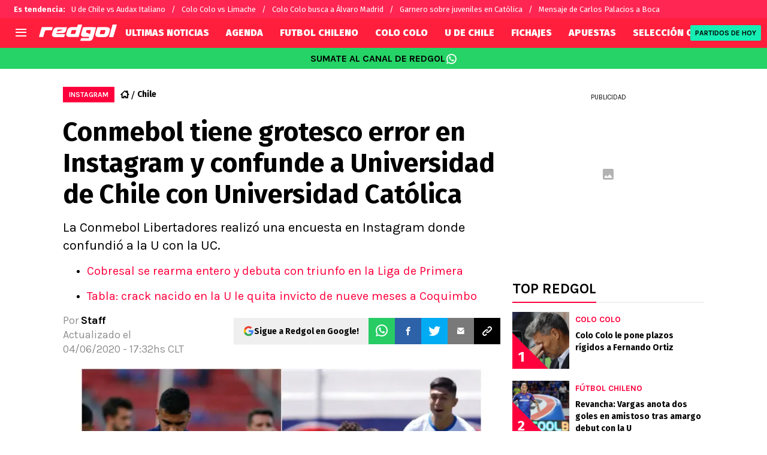

--- FILE ---
content_type: text/html; charset=utf-8
request_url: https://redgol.cl/chile/Conmebol-tiene-grotesco-error-en-Instagram-y-confunde-a-Universidad-de-Chile-con-Universidad-Catolica-20200604-0065.html
body_size: 84220
content:
<!DOCTYPE html><html lang="es-CL" data-theme="default" class="__variable_2adc87"><head><meta charSet="utf-8"/><meta name="viewport" content="width=device-width, initial-scale=1"/><link rel="preload" href="https://statics.redgol.cl/_next/static/media/99adbc1ad871a018-s.p.woff2" as="font" crossorigin="" type="font/woff2"/><link rel="preload" href="https://statics.redgol.cl/_next/static/media/cd43cbfd0c1164ee-s.p.woff2" as="font" crossorigin="" type="font/woff2"/><link rel="preload" as="image" imageSrcSet="https://ds-images.bolavip.com/news/image?src=https%3A%2F%2Fimages.redgol.cl%2Fwebp%2Ffull%2FRDG_20200604_RDG_570806_universidad-de-chile-universidad-catolica_crop1591306306205jpg_242310155.webp&amp;width=490&amp;height=275 490w, https://ds-images.bolavip.com/news/image?src=https%3A%2F%2Fimages.redgol.cl%2Fwebp%2Ffull%2FRDG_20200604_RDG_570806_universidad-de-chile-universidad-catolica_crop1591306306205jpg_242310155.webp&amp;width=740&amp;height=416 740w" imageSizes="50vw" fetchPriority="high"/><link rel="stylesheet" href="https://statics.redgol.cl/_next/static/css/1a15b35a1351fa47.css" data-precedence="next"/><link rel="preload" as="script" fetchPriority="low" href="https://statics.redgol.cl/_next/static/chunks/webpack-536557178dd90716.js"/><script src="https://statics.redgol.cl/_next/static/chunks/1dd3208c-e4729dc367cf53a1.js" async=""></script><script src="https://statics.redgol.cl/_next/static/chunks/1528-1a949478d7705bb8.js" async=""></script><script src="https://statics.redgol.cl/_next/static/chunks/main-app-ecd3bd1ecd84f95f.js" async=""></script><script src="https://statics.redgol.cl/_next/static/chunks/9219-0b3dda74a23ba0d3.js" async=""></script><script src="https://statics.redgol.cl/_next/static/chunks/1390-f436e5401c216de3.js" async=""></script><script src="https://statics.redgol.cl/_next/static/chunks/1804-04b05812ee6cf431.js" async=""></script><script src="https://statics.redgol.cl/_next/static/chunks/771-72df6b3d81b62450.js" async=""></script><script src="https://statics.redgol.cl/_next/static/chunks/app/article/%5B...segments%5D/page-5d2e5c240c2ecf88.js" async=""></script><script src="https://statics.redgol.cl/_next/static/chunks/app/layout-eea97c9576e3b09d.js" async=""></script><link rel="preload" href="https://www.googletagmanager.com/gtag/js" as="script"/><link rel="preload" href="https://cdn.debugbear.com/jOxyAWKydqZd.js" as="script"/><link rel="preload" href="https://securepubads.g.doubleclick.net/tag/js/gpt.js" as="script"/><link rel="preload" href="https://futbol-cdn.relevant-digital.com/static/tags/60edd2b600b175d77ad9c847.js" as="script"/><link rel="preload" href="https://cdn.gravitec.net/storage/9a92ee3cb56abb61816215a82d321de2/client.js" as="script"/><meta property="fb:app_id" content="123210741058923"/><meta property="fb:pages" content="88334274875"/><link rel="amphtml" href="https://redgol.cl/amp/chile/Conmebol-tiene-grotesco-error-en-Instagram-y-confunde-a-Universidad-de-Chile-con-Universidad-Catolica-20200604-0065.html"/><meta property="push:title" content="Conmebol tiene grotesco error en Instagram y confunde a la U con la UC"/><meta property="push:description" content="La Conmebol Libertadores realizó una encuesta en Instagram donde confundió a la U con la UC."/><meta property="mrf:tags" content="chile;conmebol;universidad-catolica;universidad-catolica;universidad-de-chile;Embed:Instagram"/><meta property="mrf:sections" content="RedGol;chile"/><meta property="og:updated_time" content="2020-06-04T17:32:22-04:00"/><title>Conmebol tiene grotesco error en Instagram y confunde a Universidad de Chile con Universidad Católica - RedGol</title><meta name="description" content="La Conmebol Libertadores realizó una encuesta en Instagram donde confundió a la U con la UC."/><link rel="manifest" href="https://statics.redgol.cl/manifest.json" crossorigin="use-credentials"/><meta name="keywords" content="Chile, Conmebol, Universidad Católica, universidad catolica, Universidad de Chile"/><meta name="robots" content="index, follow, max-image-preview:large"/><link rel="canonical" href="https://redgol.cl/chile/Conmebol-tiene-grotesco-error-en-Instagram-y-confunde-a-Universidad-de-Chile-con-Universidad-Catolica-20200604-0065.html"/><link rel="alternate" hrefLang="es-CL" href="https://redgol.cl/chile/Conmebol-tiene-grotesco-error-en-Instagram-y-confunde-a-Universidad-de-Chile-con-Universidad-Catolica-20200604-0065.html"/><link rel="alternate" type="application/rss+xml" title="Fuente RSS para RedGol" href="https://redgol.cl/rss/feed"/><meta property="og:title" content="Conmebol tiene grotesco error en Instagram y confunde a Universidad de Chile con Universidad Católica"/><meta property="og:description" content="La Conmebol Libertadores realizó una encuesta en Instagram donde confundió a la U con la UC."/><meta property="og:url" content="https://redgol.cl/chile/Conmebol-tiene-grotesco-error-en-Instagram-y-confunde-a-Universidad-de-Chile-con-Universidad-Catolica-20200604-0065.html"/><meta property="og:site_name" content="RedGol"/><meta property="og:locale" content="es_LA"/><meta property="og:image" content="https://ds-images.bolavip.com/news/image?src=https%3A%2F%2Fimages.redgol.cl%2Fjpg%2Ffull%2FRDG_20200604_RDG_570806_universidad-de-chile-universidad-catolica_crop1591306306205jpg_242310155.jpg&amp;width=1200&amp;height=740"/><meta property="og:image:alt" content="Universidad de Chile es confundida con Universidad Católica
"/><meta property="og:image:width" content="1200"/><meta property="og:image:height" content="740"/><meta property="og:type" content="article"/><meta property="article:published_time" content="2020-06-04T17:28:31-04:00"/><meta property="article:modified_time" content="2020-06-04T17:32:22-04:00"/><meta name="twitter:card" content="summary_large_image"/><meta name="twitter:site" content="redgol"/><meta name="twitter:creator" content="staff"/><meta name="twitter:title" content="Conmebol tiene grotesco error en Instagram y confunde a Universidad de Chile con Universidad Católica"/><meta name="twitter:description" content="La Conmebol Libertadores realizó una encuesta en Instagram donde confundió a la U con la UC."/><meta name="twitter:image" content="https://ds-images.bolavip.com/news/image?src=https%3A%2F%2Fimages.redgol.cl%2Fjpg%2Ffull%2FRDG_20200604_RDG_570806_universidad-de-chile-universidad-catolica_crop1591306306205jpg_242310155.jpg&amp;width=1200&amp;height=740"/><link rel="shortcut icon" href="https://statics.redgol.cl/favicon/favicon.ico"/><link rel="icon" href="https://statics.redgol.cl/favicon/favicon-16x16.png" type="image/png" sizes="16x16"/><link rel="icon" href="https://statics.redgol.cl/favicon/favicon-32x32.png" type="image/png" sizes="32x32"/><link rel="icon" href="https://statics.redgol.cl/favicon/favicon-96x96.png" type="image/png" sizes="96x96"/><link rel="apple-touch-icon-precomposed" href="https://statics.redgol.cl/favicon/apple-icon-57x57.png" sizes="57x57"/><link rel="apple-touch-icon-precomposed" href="https://statics.redgol.cl/favicon/apple-icon-76x76.png" sizes="76x76"/><link rel="apple-touch-icon-precomposed" href="https://statics.redgol.cl/favicon/apple-icon-120x120.png" sizes="120x120"/><link rel="apple-touch-icon-precomposed" href="https://statics.redgol.cl/favicon/apple-icon-180x180.png" sizes="180x180"/><meta name="next-size-adjust"/><style>.fsn-icon{font-family:var(--font-fsn-icons);speak:never;font-style:normal;font-weight:400;font-variant:normal;text-transform:none;line-height:1}.fsn-icon-share:before{content:"\e91b"}.fsn-icon-android:before{content:"\e900"}.fsn-icon-apple:before{content:"\e901"}.fsn-icon-arrow-down:before{content:"\e902"}.fsn-icon-arrow-drop-down:before{content:"\e903"}.fsn-icon-arrow-right:before{content:"\e904"}.fsn-icon-chain:before{content:"\e905"}.fsn-icon-check:before{content:"\e906"}.fsn-icon-clock:before{content:"\e907"}.fsn-icon-comment:before{content:"\e908"}.fsn-icon-facebook:before{content:"\e909"}.fsn-icon-house:before{content:"\e90a"}.fsn-icon-image:before{content:"\e90b"}.fsn-icon-instagram:before{content:"\e90c"}.fsn-icon-linkedin:before{content:"\e90d"}.fsn-icon-mail:before{content:"\e90e"}.fsn-icon-menu:before{content:"\e90f"}.fsn-icon-most-read:before{content:"\e910"}.fsn-icon-pinterest-p:before{content:"\e911"}.fsn-icon-rss-feed:before{content:"\e912"}.fsn-icon-spotify:before{content:"\e913"}.fsn-icon-telegram:before{content:"\e914"}.fsn-icon-tiktok:before{content:"\e915"}.fsn-icon-twitch:before{content:"\e916"}.fsn-icon-twitter:before{content:"\e917"}.fsn-icon-whatsapp:before{content:"\e918"}.fsn-icon-x-twitter:before{content:"\e919"}.fsn-icon-youtube:before{content:"\e91a"}@media (min-width:1300px){.with-skin{.article-infinite-scroll-wrapper,.article-wrapper{background:#fff;padding:10px}.article-wrapper{z-index:2}.infinite-scroll-container{z-index:1}.article-wrapper,.infinite-scroll-container{max-width:1090px}}}@media (prefers-reduced-motion:no-preference){html{scroll-behavior:smooth}}.with-skin .container-home-shields{position:relative;z-index:1000}.break-word{word-break:break-word}.wp-block-image{margin-bottom:20px;max-width:100%;overflow:hidden;& figcaption{text-align:center;margin-top:20px;font-size:14px;line-height:20px;font-weight:400}}.wp_fsn_poll amp-script{opacity:1}@keyframes bounceCustom{0%,to{transform:translateY(0)}50%{transform:translateY(-10px)}}th.article-table-heading{font-weight:700}*,:after,:before{--tw-border-spacing-x:0;--tw-border-spacing-y:0;--tw-translate-x:0;--tw-translate-y:0;--tw-rotate:0;--tw-skew-x:0;--tw-skew-y:0;--tw-scale-x:1;--tw-scale-y:1;--tw-pan-x: ;--tw-pan-y: ;--tw-pinch-zoom: ;--tw-scroll-snap-strictness:proximity;--tw-gradient-from-position: ;--tw-gradient-via-position: ;--tw-gradient-to-position: ;--tw-ordinal: ;--tw-slashed-zero: ;--tw-numeric-figure: ;--tw-numeric-spacing: ;--tw-numeric-fraction: ;--tw-ring-inset: ;--tw-ring-offset-width:0px;--tw-ring-offset-color:#fff;--tw-ring-color:rgba(59,130,246,.5);--tw-ring-offset-shadow:0 0 #0000;--tw-ring-shadow:0 0 #0000;--tw-shadow:0 0 #0000;--tw-shadow-colored:0 0 #0000;--tw-blur: ;--tw-brightness: ;--tw-contrast: ;--tw-grayscale: ;--tw-hue-rotate: ;--tw-invert: ;--tw-saturate: ;--tw-sepia: ;--tw-drop-shadow: ;--tw-backdrop-blur: ;--tw-backdrop-brightness: ;--tw-backdrop-contrast: ;--tw-backdrop-grayscale: ;--tw-backdrop-hue-rotate: ;--tw-backdrop-invert: ;--tw-backdrop-opacity: ;--tw-backdrop-saturate: ;--tw-backdrop-sepia: ;--tw-contain-size: ;--tw-contain-layout: ;--tw-contain-paint: ;--tw-contain-style: }::backdrop{--tw-border-spacing-x:0;--tw-border-spacing-y:0;--tw-translate-x:0;--tw-translate-y:0;--tw-rotate:0;--tw-skew-x:0;--tw-skew-y:0;--tw-scale-x:1;--tw-scale-y:1;--tw-pan-x: ;--tw-pan-y: ;--tw-pinch-zoom: ;--tw-scroll-snap-strictness:proximity;--tw-gradient-from-position: ;--tw-gradient-via-position: ;--tw-gradient-to-position: ;--tw-ordinal: ;--tw-slashed-zero: ;--tw-numeric-figure: ;--tw-numeric-spacing: ;--tw-numeric-fraction: ;--tw-ring-inset: ;--tw-ring-offset-width:0px;--tw-ring-offset-color:#fff;--tw-ring-color:rgba(59,130,246,.5);--tw-ring-offset-shadow:0 0 #0000;--tw-ring-shadow:0 0 #0000;--tw-shadow:0 0 #0000;--tw-shadow-colored:0 0 #0000;--tw-blur: ;--tw-brightness: ;--tw-contrast: ;--tw-grayscale: ;--tw-hue-rotate: ;--tw-invert: ;--tw-saturate: ;--tw-sepia: ;--tw-drop-shadow: ;--tw-backdrop-blur: ;--tw-backdrop-brightness: ;--tw-backdrop-contrast: ;--tw-backdrop-grayscale: ;--tw-backdrop-hue-rotate: ;--tw-backdrop-invert: ;--tw-backdrop-opacity: ;--tw-backdrop-saturate: ;--tw-backdrop-sepia: ;--tw-contain-size: ;--tw-contain-layout: ;--tw-contain-paint: ;--tw-contain-style: }

/*! tailwindcss v3.4.14 | MIT License | https://tailwindcss.com*/*,:after,:before{box-sizing:border-box;border:0 solid #e5e7eb}:after,:before{--tw-content:""}:host,html{line-height:1.5;-webkit-text-size-adjust:100%;-moz-tab-size:4;-o-tab-size:4;tab-size:4;font-family:ui-sans-serif,system-ui,sans-serif,Apple Color Emoji,Segoe UI Emoji,Segoe UI Symbol,Noto Color Emoji;font-feature-settings:normal;font-variation-settings:normal;-webkit-tap-highlight-color:transparent}body{margin:0;line-height:inherit}hr{height:0;color:inherit;border-top-width:1px}abbr:where([title]){-webkit-text-decoration:underline dotted;text-decoration:underline dotted}h1,h2,h3,h4,h5,h6{font-size:inherit;font-weight:inherit}a{color:inherit;text-decoration:inherit}b,strong{font-weight:bolder}code,kbd,pre,samp{font-family:ui-monospace,SFMono-Regular,Menlo,Monaco,Consolas,Liberation Mono,Courier New,monospace;font-feature-settings:normal;font-variation-settings:normal;font-size:1em}small{font-size:80%}sub,sup{font-size:75%;line-height:0;position:relative;vertical-align:baseline}sub{bottom:-.25em}sup{top:-.5em}table{text-indent:0;border-color:inherit;border-collapse:collapse}button,input,optgroup,select,textarea{font-family:inherit;font-feature-settings:inherit;font-variation-settings:inherit;font-size:100%;font-weight:inherit;line-height:inherit;letter-spacing:inherit;color:inherit;margin:0;padding:0}button,select{text-transform:none}button,input:where([type=button]),input:where([type=reset]),input:where([type=submit]){-webkit-appearance:button;background-color:transparent;background-image:none}:-moz-focusring{outline:auto}:-moz-ui-invalid{box-shadow:none}progress{vertical-align:baseline}::-webkit-inner-spin-button,::-webkit-outer-spin-button{height:auto}[type=search]{-webkit-appearance:textfield;outline-offset:-2px}::-webkit-search-decoration{-webkit-appearance:none}::-webkit-file-upload-button{-webkit-appearance:button;font:inherit}summary{display:list-item}blockquote,dd,dl,figure,h1,h2,h3,h4,h5,h6,hr,p,pre{margin:0}fieldset{margin:0}fieldset,legend{padding:0}menu,ol,ul{list-style:none;margin:0;padding:0}dialog{padding:0}textarea{resize:vertical}input::-moz-placeholder,textarea::-moz-placeholder{opacity:1;color:#9ca3af}input::placeholder,textarea::placeholder{opacity:1;color:#9ca3af}[role=button],button{cursor:pointer}:disabled{cursor:default}audio,canvas,embed,iframe,img,object,svg,video{display:block;vertical-align:middle}img,video{max-width:100%;height:auto}[hidden]:where(:not([hidden=until-found])){display:none}html{--color-header:#ff003d;--color-header-submenu:#ff003d;--color-header-submenu-title:#ffc400;--color-add-container-header-mobile:#ff003d}.sr-only{position:absolute;width:1px;height:1px;padding:0;margin:-1px;overflow:hidden;clip:rect(0,0,0,0);white-space:nowrap;border-width:0}.pointer-events-none{pointer-events:none}.\!visible{visibility:visible!important}.visible{visibility:visible}.invisible{visibility:hidden}.collapse{visibility:collapse}.static{position:static}.fixed{position:fixed}.absolute{position:absolute}.relative{position:relative}.sticky{position:sticky}.inset-x-0{left:0;right:0}.-bottom-\[2px\]{bottom:-2px}.-bottom-\[46px\]{bottom:-46px}.-top-3{top:-.75rem}.-top-\[1000px\]{top:-1000px}.bottom-0{bottom:0}.bottom-0\.5{bottom:.125rem}.bottom-6{bottom:1.5rem}.bottom-\[26px\]{bottom:26px}.bottom-\[60px\]{bottom:60px}.left-0{left:0}.left-1\/2{left:50%}.left-2{left:.5rem}.left-\[15px\]{left:15px}.left-\[3px\]{left:3px}.left-\[40px\]{left:40px}.left-\[50px\]{left:50px}.left-\[8px\]{left:8px}.left-\[calc\(50\%-\(348px\/2\)\)\]{left:calc(50% - 174px)}.left-auto{left:auto}.right-0{right:0}.right-6{right:1.5rem}.right-\[-6\%\]{right:-6%}.right-\[10px\]{right:10px}.right-\[1px\]{right:1px}.right-\[220px\]{right:220px}.right-\[40px\]{right:40px}.right-\[5px\]{right:5px}.top-0{top:0}.top-1\/2{top:50%}.top-\[-17px\]{top:-17px}.top-\[-25px\]{top:-25px}.top-\[-30px\]{top:-30px}.top-\[10px\]{top:10px}.top-\[110px\]{top:110px}.top-\[118px\]{top:118px}.top-\[135px\]{top:135px}.top-\[160px\]{top:160px}.top-\[30px\]{top:30px}.top-\[50px\]{top:50px}.top-\[58px\]{top:58px}.top-\[60px\]{top:60px}.top-\[61px\]{top:61px}.top-\[80px\]{top:80px}.top-\[88px\]{top:88px}.top-\[8px\]{top:8px}.top-auto{top:auto}.top-full{top:100%}.isolate{isolation:isolate}.-z-\[1\]{z-index:-1}.z-10{z-index:10}.z-50{z-index:50}.z-\[10000000\]{z-index:10000000}.z-\[100000\]{z-index:100000}.z-\[1001\]{z-index:1001}.z-\[10\]{z-index:10}.z-\[1\]{z-index:1}.z-\[2\]{z-index:2}.z-\[50\]{z-index:50}.z-\[5\]{z-index:5}.z-\[900\]{z-index:900}.z-\[99998\]{z-index:99998}.z-\[999999\]{z-index:999999}.z-\[9999\]{z-index:9999}.z-\[999\]{z-index:999}.order-4{order:4}.float-right{float:right}.m-0{margin:0}.m-1{margin:.25rem}.m-\[-42px_10px_30px\]{margin:-42px 10px 30px}.m-\[0_-10px_20px\]{margin:0 -10px 20px}.m-\[0_0_14px\]{margin:0 0 14px}.m-\[0_0_36px\]{margin:0 0 36px}.m-\[0_12px_0_17px\]{margin:0 12px 0 17px}.m-\[0_1px\]{margin:0 1px}.m-\[0_4px_0_5px\]{margin:0 4px 0 5px}.m-\[0_7px\]{margin:0 7px}.m-\[0_8px\]{margin:0 8px}.m-\[10px\]{margin:10px}.m-\[10px_0\]{margin:10px 0}.m-\[10px_0_20px\]{margin:10px 0 20px}.m-\[10px_10px_0\]{margin:10px 10px 0}.m-\[10px_15px_10px_10px\]{margin:10px 15px 10px 10px}.m-\[13px_0px_7px\]{margin:13px 0 7px}.m-\[1px\]{margin:1px}.m-\[1px_-10px_15px\]{margin:1px -10px 15px}.m-\[29px_0_34px\]{margin:29px 0 34px}.m-\[30px_0_20px\]{margin:30px 0 20px}.\!my-\[24px\]{margin-top:24px!important;margin-bottom:24px!important}.-mx-\[10px\]{margin-left:-10px;margin-right:-10px}.mx-4{margin-left:1rem;margin-right:1rem}.mx-\[10px\]{margin-left:10px;margin-right:10px}.mx-\[15px\]{margin-left:15px;margin-right:15px}.mx-\[1px\]{margin-left:1px;margin-right:1px}.mx-\[20px\]{margin-left:20px;margin-right:20px}.mx-\[32px\]{margin-left:32px;margin-right:32px}.mx-\[40px\]{margin-left:40px;margin-right:40px}.mx-\[4px\]{margin-left:4px;margin-right:4px}.mx-\[7px\]{margin-left:7px;margin-right:7px}.mx-auto{margin-left:auto;margin-right:auto}.my-10{margin-top:2.5rem;margin-bottom:2.5rem}.my-2\.5{margin-top:.625rem;margin-bottom:.625rem}.my-5{margin-top:1.25rem;margin-bottom:1.25rem}.my-8{margin-top:2rem;margin-bottom:2rem}.my-\[10px\]{margin-top:10px;margin-bottom:10px}.my-\[13px\]{margin-top:13px;margin-bottom:13px}.my-\[14px\]{margin-top:14px;margin-bottom:14px}.my-\[20px\]{margin-top:20px;margin-bottom:20px}.my-\[26px\]{margin-top:26px;margin-bottom:26px}.my-\[30px\]{margin-top:30px;margin-bottom:30px}.-mb-\[1px\]{margin-bottom:-1px}.-mb-\[2px\]{margin-bottom:-2px}.-mt-\[40px\]{margin-top:-40px}.-mt-\[6px\]{margin-top:-6px}.mb-0{margin-bottom:0}.mb-2{margin-bottom:.5rem}.mb-2\.5{margin-bottom:.625rem}.mb-3{margin-bottom:.75rem}.mb-4{margin-bottom:1rem}.mb-5{margin-bottom:1.25rem}.mb-6{margin-bottom:1.5rem}.mb-8{margin-bottom:2rem}.mb-\[-0\.5rem\]{margin-bottom:-.5rem}.mb-\[0\]{margin-bottom:0}.mb-\[10px\]{margin-bottom:10px}.mb-\[11px\]{margin-bottom:11px}.mb-\[12px\]{margin-bottom:12px}.mb-\[14px\]{margin-bottom:14px}.mb-\[15px\]{margin-bottom:15px}.mb-\[17px\]{margin-bottom:17px}.mb-\[18px\]{margin-bottom:18px}.mb-\[20px\]{margin-bottom:20px}.mb-\[24px\]{margin-bottom:24px}.mb-\[25px\]{margin-bottom:25px}.mb-\[2px\]{margin-bottom:2px}.mb-\[30px\]{margin-bottom:30px}.mb-\[35px\]{margin-bottom:35px}.mb-\[3px\]{margin-bottom:3px}.mb-\[40px\]{margin-bottom:40px}.mb-\[4px\]{margin-bottom:4px}.mb-\[53px\]{margin-bottom:53px}.mb-\[5px\]{margin-bottom:5px}.mb-\[6px\]{margin-bottom:6px}.mb-\[8px\]{margin-bottom:8px}.mb-\[9px\]{margin-bottom:9px}.mb-auto{margin-bottom:auto}.ml-1{margin-left:.25rem}.ml-1\.5{margin-left:.375rem}.ml-2\.5{margin-left:.625rem}.ml-3{margin-left:.75rem}.ml-\[10px\]{margin-left:10px}.ml-\[20px\]{margin-left:20px}.ml-\[24px\]{margin-left:24px}.ml-\[2px\]{margin-left:2px}.ml-auto{margin-left:auto}.mr-2{margin-right:.5rem}.mr-2\.5{margin-right:.625rem}.mr-\[10px\]{margin-right:10px}.mr-\[14px\]{margin-right:14px}.mr-\[15px\]{margin-right:15px}.mr-\[17px\]{margin-right:17px}.mr-\[20px\]{margin-right:20px}.mr-\[25px\]{margin-right:25px}.mr-\[2px\]{margin-right:2px}.mr-\[30px\]{margin-right:30px}.mr-\[35px\]{margin-right:35px}.mr-\[3px\]{margin-right:3px}.mr-\[4px\]{margin-right:4px}.mr-\[5px\]{margin-right:5px}.mr-\[6px\]{margin-right:6px}.mr-\[8px\]{margin-right:8px}.mr-auto{margin-right:auto}.mt-0{margin-top:0}.mt-2{margin-top:.5rem}.mt-2\.5{margin-top:.625rem}.mt-4{margin-top:1rem}.mt-5{margin-top:1.25rem}.mt-8{margin-top:2rem}.mt-\[1\.5px\]{margin-top:1.5px}.mt-\[10px\]{margin-top:10px}.mt-\[12px\]{margin-top:12px}.mt-\[16px\]{margin-top:16px}.mt-\[17px\]{margin-top:17px}.mt-\[1px\]{margin-top:1px}.mt-\[20px\]{margin-top:20px}.mt-\[21px\]{margin-top:21px}.mt-\[25px\]{margin-top:25px}.mt-\[30px\]{margin-top:30px}.mt-\[3px\]{margin-top:3px}.mt-\[5px\]{margin-top:5px}.mt-\[60px\]{margin-top:60px}.mt-\[6px\]{margin-top:6px}.mt-\[7px\]{margin-top:7px}.mt-auto{margin-top:auto}.box-border{box-sizing:border-box}.box-content{box-sizing:content-box}.line-clamp-1{-webkit-line-clamp:1}.line-clamp-1,.line-clamp-2{overflow:hidden;display:-webkit-box;-webkit-box-orient:vertical}.line-clamp-2{-webkit-line-clamp:2}.line-clamp-3{overflow:hidden;display:-webkit-box;-webkit-box-orient:vertical;-webkit-line-clamp:3}.block{display:block}.inline-block{display:inline-block}.inline{display:inline}.flex{display:flex}.inline-flex{display:inline-flex}.table{display:table}.grid{display:grid}.contents{display:contents}.hidden{display:none}.aspect-\[1\/1\]{aspect-ratio:1/1}.aspect-\[1\/2\]{aspect-ratio:1/2}.aspect-\[1\/3\]{aspect-ratio:1/3}.aspect-\[1\/4\]{aspect-ratio:1/4}.aspect-\[16\/9\]{aspect-ratio:16/9}.aspect-\[261\/195\]{aspect-ratio:261/195}.aspect-\[293\/670\]{aspect-ratio:293/670}.aspect-\[355\/287\]{aspect-ratio:355/287}.aspect-\[4\/3\]{aspect-ratio:4/3}.aspect-\[540\/708\]{aspect-ratio:540/708}.aspect-\[80\/80\]{aspect-ratio:80/80}.aspect-square{aspect-ratio:1/1}.aspect-video{aspect-ratio:16/9}.\!h-\[57px\]{height:57px!important}.h-0{height:0}.h-11{height:2.75rem}.h-2{height:.5rem}.h-6{height:1.5rem}.h-8{height:2rem}.h-\[1\.5em\]{height:1.5em}.h-\[101px\]{height:101px}.h-\[11ppx\]{height:11ppx}.h-\[128px\]{height:128px}.h-\[13px\]{height:13px}.h-\[160px\]{height:160px}.h-\[16px\]{height:16px}.h-\[18px\]{height:18px}.h-\[192px\]{height:192px}.h-\[1px\]{height:1px}.h-\[20px\]{height:20px}.h-\[22\.5px\]{height:22.5px}.h-\[23px\]{height:23px}.h-\[24px\]{height:24px}.h-\[25px\]{height:25px}.h-\[26px\]{height:26px}.h-\[29px\]{height:29px}.h-\[2px\]{height:2px}.h-\[30px\]{height:30px}.h-\[35px\]{height:35px}.h-\[37px\]{height:37px}.h-\[38px\]{height:38px}.h-\[3px\]{height:3px}.h-\[40px\]{height:40px}.h-\[41px\]{height:41px}.h-\[441px\]{height:441px}.h-\[44px\]{height:44px}.h-\[45px\]{height:45px}.h-\[46px\]{height:46px}.h-\[47px\]{height:47px}.h-\[48px\]{height:48px}.h-\[50px\]{height:50px}.h-\[56px\]{height:56px}.h-\[57px\]{height:57px}.h-\[58px\]{height:58px}.h-\[60px\]{height:60px}.h-\[63px\]{height:63px}.h-\[647px\]{height:647px}.h-\[69px\]{height:69px}.h-\[70px\]{height:70px}.h-\[75px\]{height:75px}.h-\[8px\]{height:8px}.h-\[90px\]{height:90px}.h-\[91px\]{height:91px}.h-\[92px\]{height:92px}.h-\[95px\]{height:95px}.h-\[9px\]{height:9px}.h-\[calc\(100\%-110px\)\]{height:calc(100% - 110px)}.h-\[calc\(100\%-130px\)\]{height:calc(100% - 130px)}.h-\[calc\(100\%-50px\)\]{height:calc(100% - 50px)}.h-\[calc\(100\%-60px\)\]{height:calc(100% - 60px)}.h-auto{height:auto}.h-full{height:100%}.max-h-0{max-height:0}.max-h-\[16px\]{max-height:16px}.max-h-\[20px\]{max-height:20px}.max-h-\[300px\]{max-height:300px}.max-h-\[32px\]{max-height:32px}.max-h-\[34px\]{max-height:34px}.max-h-\[38px\]{max-height:38px}.max-h-\[63px\]{max-height:63px}.max-h-\[65px\]{max-height:65px}.max-h-\[76px\]{max-height:76px}.max-h-screen{max-height:100vh}.min-h-0{min-height:0}.min-h-\[100px\]{min-height:100px}.min-h-\[150px\]{min-height:150px}.min-h-\[160px\]{min-height:160px}.min-h-\[18px\]{min-height:18px}.min-h-\[230px\]{min-height:230px}.min-h-\[250px\]{min-height:250px}.min-h-\[38px\]{min-height:38px}.min-h-\[40px\]{min-height:40px}.min-h-\[425px\]{min-height:425px}.min-h-\[428px\]{min-height:428px}.min-h-\[600px\]{min-height:600px}.min-h-\[63px\]{min-height:63px}.min-h-\[72px\]{min-height:72px}.min-h-\[75px\]{min-height:75px}.min-h-\[91px\]{min-height:91px}.min-h-\[95px\]{min-height:95px}.w-0{width:0}.w-1\/2{width:50%}.w-11{width:2.75rem}.w-2{width:.5rem}.w-6{width:1.5rem}.w-8{width:2rem}.w-\[1\.5em\]{width:1.5em}.w-\[100px\]{width:100px}.w-\[10px\]{width:10px}.w-\[124px\]{width:124px}.w-\[12px\]{width:12px}.w-\[139px\]{width:139px}.w-\[160px\]{width:160px}.w-\[168px\]{width:168px}.w-\[175px\]{width:175px}.w-\[182px\]{width:182px}.w-\[18px\]{width:18px}.w-\[1px\]{width:1px}.w-\[200px\]{width:200px}.w-\[24px\]{width:24px}.w-\[256px\]{width:256px}.w-\[25px\]{width:25px}.w-\[27px\]{width:27px}.w-\[280px\]{width:280px}.w-\[30\%\]{width:30%}.w-\[300px\]{width:300px}.w-\[30px\]{width:30px}.w-\[320px\]{width:320px}.w-\[35px\]{width:35px}.w-\[37px\]{width:37px}.w-\[38px\]{width:38px}.w-\[40px\]{width:40px}.w-\[45\%\]{width:45%}.w-\[45px\]{width:45px}.w-\[47px\]{width:47px}.w-\[48px\]{width:48px}.w-\[50px\]{width:50px}.w-\[56px\]{width:56px}.w-\[60px\]{width:60px}.w-\[63px\]{width:63px}.w-\[83px\]{width:83px}.w-\[84px\]{width:84px}.w-\[8px\]{width:8px}.w-\[90px\]{width:90px}.w-\[95\%\]{width:95%}.w-\[95px\]{width:95px}.w-\[9px\]{width:9px}.w-\[calc\(100\%-20px\)\]{width:calc(100% - 20px)}.w-auto{width:auto}.w-fit{width:-moz-fit-content;width:fit-content}.w-full{width:100%}.w-max{width:-moz-max-content;width:max-content}.min-w-6{min-width:1.5rem}.min-w-\[100\%\]{min-width:100%}.min-w-\[100px\]{min-width:100px}.min-w-\[104px\]{min-width:104px}.min-w-\[112px\]{min-width:112px}.min-w-\[130px\]{min-width:130px}.min-w-\[134px\]{min-width:134px}.min-w-\[168px\]{min-width:168px}.min-w-\[18px\]{min-width:18px}.min-w-\[200px\]{min-width:200px}.min-w-\[233px\]{min-width:233px}.min-w-\[250px\]{min-width:250px}.min-w-\[30px\]{min-width:30px}.min-w-\[35px\]{min-width:35px}.min-w-\[36px\]{min-width:36px}.min-w-\[45px\]{min-width:45px}.min-w-\[75px\]{min-width:75px}.min-w-\[83px\]{min-width:83px}.min-w-\[84px\]{min-width:84px}.min-w-\[90px\]{min-width:90px}.min-w-\[92px\]{min-width:92px}.min-w-fit{min-width:-moz-fit-content;min-width:fit-content}.max-w-\[100\%\]{max-width:100%}.max-w-\[100px\]{max-width:100px}.max-w-\[100vw\]{max-width:100vw}.max-w-\[1017px\]{max-width:1017px}.max-w-\[1070px\]{max-width:1070px}.max-w-\[109px\]{max-width:109px}.max-w-\[110px\]{max-width:110px}.max-w-\[1200px\]{max-width:1200px}.max-w-\[122px\]{max-width:122px}.max-w-\[1240px\]{max-width:1240px}.max-w-\[1280px\]{max-width:1280px}.max-w-\[145px\]{max-width:145px}.max-w-\[160px\]{max-width:160px}.max-w-\[16px\]{max-width:16px}.max-w-\[192px\]{max-width:192px}.max-w-\[195px\]{max-width:195px}.max-w-\[200px\]{max-width:200px}.max-w-\[238px\]{max-width:238px}.max-w-\[250px\]{max-width:250px}.max-w-\[255px\]{max-width:255px}.max-w-\[26px\]{max-width:26px}.max-w-\[275px\]{max-width:275px}.max-w-\[293px\]{max-width:293px}.max-w-\[30px\]{max-width:30px}.max-w-\[320px\]{max-width:320px}.max-w-\[32px\]{max-width:32px}.max-w-\[330px\]{max-width:330px}.max-w-\[348px\]{max-width:348px}.max-w-\[360px\]{max-width:360px}.max-w-\[375px\]{max-width:375px}.max-w-\[380px\]{max-width:380px}.max-w-\[400px\]{max-width:400px}.max-w-\[500px\]{max-width:500px}.max-w-\[52px\]{max-width:52px}.max-w-\[550px\]{max-width:550px}.max-w-\[655px\]{max-width:655px}.max-w-\[688px\]{max-width:688px}.max-w-\[70px\]{max-width:70px}.max-w-\[90\%\]{max-width:90%}.max-w-\[92px\]{max-width:92px}.max-w-\[calc\(100\%-153px\)\]{max-width:calc(100% - 153px)}.max-w-\[calc\(100\%-40px\)\]{max-width:calc(100% - 40px)}.max-w-\[calc\(100vw-20px\)\]{max-width:calc(100vw - 20px)}.max-w-\[calc\(50\%-49px\)\]{max-width:calc(50% - 49px)}.max-w-full{max-width:100%}.max-w-lg{max-width:32rem}.flex-1{flex:1 1 0%}.flex-\[0_0_260px\]{flex:0 0 260px}.flex-\[0_0_auto\]{flex:0 0 auto}.flex-\[0_0_calc\(100\%-135px\)\]{flex:0 0 calc(100% - 135px)}.flex-\[1_1_0\]{flex:1 1 0}.flex-\[1_1_50\%\]{flex:1 1 50%}.flex-shrink-0{flex-shrink:0}.flex-grow,.flex-grow-\[1\],.grow{flex-grow:1}.basis-0{flex-basis:0px}.basis-\[160px\]{flex-basis:160px}.basis-\[20\%\]{flex-basis:20%}.basis-\[25\%\]{flex-basis:25%}.basis-\[40px\]{flex-basis:40px}.basis-\[50px\]{flex-basis:50px}.basis-\[54px\]{flex-basis:54px}.basis-\[76px\]{flex-basis:76px}.basis-\[95px\]{flex-basis:95px}.table-auto{table-layout:auto}.-translate-x-1\/2{--tw-translate-x:-50%}.-translate-x-1\/2,.-translate-y-1\/2{transform:translate(var(--tw-translate-x),var(--tw-translate-y)) rotate(var(--tw-rotate)) skewX(var(--tw-skew-x)) skewY(var(--tw-skew-y)) scaleX(var(--tw-scale-x)) scaleY(var(--tw-scale-y))}.-translate-y-1\/2{--tw-translate-y:-50%}.-rotate-45{--tw-rotate:-45deg}.-rotate-45,.rotate-180{transform:translate(var(--tw-translate-x),var(--tw-translate-y)) rotate(var(--tw-rotate)) skewX(var(--tw-skew-x)) skewY(var(--tw-skew-y)) scaleX(var(--tw-scale-x)) scaleY(var(--tw-scale-y))}.rotate-180{--tw-rotate:180deg}.rotate-45{--tw-rotate:45deg}.rotate-45,.rotate-90{transform:translate(var(--tw-translate-x),var(--tw-translate-y)) rotate(var(--tw-rotate)) skewX(var(--tw-skew-x)) skewY(var(--tw-skew-y)) scaleX(var(--tw-scale-x)) scaleY(var(--tw-scale-y))}.rotate-90{--tw-rotate:90deg}.transform{transform:translate(var(--tw-translate-x),var(--tw-translate-y)) rotate(var(--tw-rotate)) skewX(var(--tw-skew-x)) skewY(var(--tw-skew-y)) scaleX(var(--tw-scale-x)) scaleY(var(--tw-scale-y))}.animate-\[bounceCustom_3s_infinite_ease-in-out\]{animation:bounceCustom 3s ease-in-out infinite}.cursor-default{cursor:default}.cursor-not-allowed{cursor:not-allowed}.cursor-pointer{cursor:pointer}.select-none{-webkit-user-select:none;-moz-user-select:none;user-select:none}.resize{resize:both}.snap-x{scroll-snap-type:x var(--tw-scroll-snap-strictness)}.scroll-mt-\[110px\]{scroll-margin-top:110px}.list-decimal{list-style-type:decimal}.list-disc{list-style-type:disc}.list-none{list-style-type:none}.grid-cols-3{grid-template-columns:repeat(3,minmax(0,1fr))}.flex-row{flex-direction:row}.flex-row-reverse{flex-direction:row-reverse}.flex-col{flex-direction:column}.flex-wrap{flex-wrap:wrap}.flex-nowrap{flex-wrap:nowrap}.place-content-center{place-content:center}.items-start{align-items:flex-start}.items-end{align-items:flex-end}.items-center{align-items:center}.justify-start{justify-content:flex-start}.justify-end{justify-content:flex-end}.justify-center{justify-content:center}.justify-between{justify-content:space-between}.justify-around{justify-content:space-around}.justify-evenly{justify-content:space-evenly}.gap-1{gap:.25rem}.gap-10{gap:2.5rem}.gap-2{gap:.5rem}.gap-2\.5{gap:.625rem}.gap-3{gap:.75rem}.gap-4{gap:1rem}.gap-5{gap:1.25rem}.gap-9{gap:2.25rem}.gap-\[10px\]{gap:10px}.gap-\[12px\]{gap:12px}.gap-\[15px\]{gap:15px}.gap-\[17px_14px\]{gap:17px 14px}.gap-\[1px\]{gap:1px}.gap-\[20px\]{gap:20px}.gap-\[20px_50px\]{gap:20px 50px}.gap-\[24px\]{gap:24px}.gap-\[25px\]{gap:25px}.gap-\[30px\]{gap:30px}.gap-\[3px_5px\]{gap:3px 5px}.gap-\[40px\]{gap:40px}.gap-\[5px\]{gap:5px}.gap-\[5px_15px\]{gap:5px 15px}.gap-\[6px\]{gap:6px}.gap-\[7px\]{gap:7px}.gap-\[8px\]{gap:8px}.space-x-0>:not([hidden])~:not([hidden]){--tw-space-x-reverse:0;margin-right:calc(0px*var(--tw-space-x-reverse));margin-left:calc(0px*(1 - var(--tw-space-x-reverse)))}.space-x-4>:not([hidden])~:not([hidden]){--tw-space-x-reverse:0;margin-right:calc(1rem*var(--tw-space-x-reverse));margin-left:calc(1rem*(1 - var(--tw-space-x-reverse)))}.space-y-1>:not([hidden])~:not([hidden]){--tw-space-y-reverse:0;margin-top:calc(.25rem*(1 - var(--tw-space-y-reverse)));margin-bottom:calc(.25rem*var(--tw-space-y-reverse))}.space-y-2>:not([hidden])~:not([hidden]){--tw-space-y-reverse:0;margin-top:calc(.5rem*(1 - var(--tw-space-y-reverse)));margin-bottom:calc(.5rem*var(--tw-space-y-reverse))}.space-y-\[25px\]>:not([hidden])~:not([hidden]){--tw-space-y-reverse:0;margin-top:calc(25px*(1 - var(--tw-space-y-reverse)));margin-bottom:calc(25px*var(--tw-space-y-reverse))}.self-start{align-self:flex-start}.self-end{align-self:flex-end}.overflow-auto{overflow:auto}.overflow-hidden{overflow:hidden}.overflow-x-auto{overflow-x:auto}.overflow-y-auto{overflow-y:auto}.overflow-y-hidden{overflow-y:hidden}.overflow-x-clip{overflow-x:clip}.overflow-y-visible{overflow-y:visible}.overflow-x-scroll{overflow-x:scroll}.overflow-y-scroll{overflow-y:scroll}.truncate{overflow:hidden;text-overflow:ellipsis}.truncate,.whitespace-nowrap{white-space:nowrap}.break-words{overflow-wrap:break-word}.rounded-\[10px\]{border-radius:10px}.rounded-\[24px\]{border-radius:24px}.rounded-\[25px\]{border-radius:25px}.rounded-\[2px\]{border-radius:2px}.rounded-\[5px\]{border-radius:5px}.rounded-\[8px\]{border-radius:8px}.rounded-\[9999999px\]{border-radius:9999999px}.rounded-\[9px\]{border-radius:9px}.rounded-full{border-radius:9999px}.rounded-l-\[5px\]{border-top-left-radius:5px;border-bottom-left-radius:5px}.rounded-r-\[5px\]{border-top-right-radius:5px;border-bottom-right-radius:5px}.rounded-bl-\[20px\]{border-bottom-left-radius:20px}.rounded-br-\[20px\]{border-bottom-right-radius:20px}.rounded-tl-\[20px\]{border-top-left-radius:20px}.rounded-tl-\[5px\]{border-top-left-radius:5px}.rounded-tr-\[20px\]{border-top-right-radius:20px}.border-\[1px\]{border-width:1px}.border-\[2px\]{border-width:2px}.border-\[3px\]{border-width:3px}.border-\[5px\]{border-width:5px}.border-articleHeadSectionBorderWidth{border-width:0}.border-articleTableData,.border-complianceFooterDivider{border-width:1px}.border-b-2{border-bottom-width:2px}.border-b-\[1px\]{border-bottom-width:1px}.border-b-\[2px\]{border-bottom-width:2px}.border-b-\[60px\]{border-bottom-width:60px}.border-b-articleLinkTextHover{border-bottom-width:0}.border-l-\[15px\]{border-left-width:15px}.border-l-\[1px\]{border-left-width:1px}.border-r-2{border-right-width:2px}.border-r-\[1px\]{border-right-width:1px}.border-r-\[60px\]{border-right-width:60px}.border-t-2{border-top-width:2px}.border-t-\[1px\]{border-top-width:1px}.border-t-\[2px\]{border-top-width:2px}.border-t-partOfBCFooterBorder{border-top-width:1px}.border-solid{border-style:solid}.border-dashed{border-style:dashed}.border-none{border-style:none}.border-\[\#4C4C4C\]{--tw-border-opacity:1;border-color:rgb(76 76 76/var(--tw-border-opacity))}.border-\[\#888\]{--tw-border-opacity:1;border-color:rgb(136 136 136/var(--tw-border-opacity))}.border-\[\#E60020\]{--tw-border-opacity:1;border-color:rgb(230 0 32/var(--tw-border-opacity))}.border-\[\#FFC400\]{--tw-border-opacity:1;border-color:rgb(255 196 0/var(--tw-border-opacity))}.border-\[\#bbb\]{--tw-border-opacity:1;border-color:rgb(187 187 187/var(--tw-border-opacity))}.border-\[\#ccc\]{--tw-border-opacity:1;border-color:rgb(204 204 204/var(--tw-border-opacity))}.border-\[\#d9d9d9\]\/20{border-color:hsla(0,0%,85%,.2)}.border-\[\#ddd\]{--tw-border-opacity:1;border-color:rgb(221 221 221/var(--tw-border-opacity))}.border-\[\#efefef33\]{border-color:#efefef33}.border-\[rgba\(0\2c 0\2c 0\2c 0\.65\)\]{border-color:rgba(0,0,0,.65)}.border-articleComments{--tw-border-opacity:1;border-color:rgb(255 0 61/var(--tw-border-opacity))}.border-articleSeeAlso{--tw-border-opacity:1;border-color:rgb(0 246 255/var(--tw-border-opacity))}.border-black{--tw-border-opacity:1;border-color:rgb(0 0 0/var(--tw-border-opacity))}.border-complianceFooterBorder{--tw-border-opacity:1;border-color:rgb(255 0 61/var(--tw-border-opacity))}.border-complianceFooterDivider,.border-complianceHeaderBorder{--tw-border-opacity:1;border-color:rgb(255 255 255/var(--tw-border-opacity))}.border-gray-200{--tw-border-opacity:1;border-color:rgb(229 231 235/var(--tw-border-opacity))}.border-gray-300{--tw-border-opacity:1;border-color:rgb(209 213 219/var(--tw-border-opacity))}.border-header{border-color:var(--color-header)}.border-lightGray{--tw-border-opacity:1;border-color:rgb(239 239 239/var(--tw-border-opacity))}.border-orange-600{--tw-border-opacity:1;border-color:rgb(234 88 12/var(--tw-border-opacity))}.border-primary,.border-verticalRecirculationBlockTitleBorder{--tw-border-opacity:1;border-color:rgb(255 0 61/var(--tw-border-opacity))}.border-white{--tw-border-opacity:1;border-color:rgb(255 255 255/var(--tw-border-opacity))}.border-white\/30{border-color:hsla(0,0%,100%,.3)}.border-b-\[\#0000001a\]{border-bottom-color:#0000001a}.border-b-articleHeadSectionBorder{--tw-border-opacity:1;border-bottom-color:rgb(255 0 61/var(--tw-border-opacity))}.border-b-articleLinkTextHover{--tw-border-opacity:1;border-bottom-color:rgb(255 255 255/var(--tw-border-opacity))}.border-b-verticalRecirculationNewsCard{--tw-border-opacity:1;border-bottom-color:rgb(255 0 61/var(--tw-border-opacity))}.border-r-transparent{border-right-color:transparent}.border-r-white{--tw-border-opacity:1;border-right-color:rgb(255 255 255/var(--tw-border-opacity))}.border-t-\[\#bbb\]{--tw-border-opacity:1;border-top-color:rgb(187 187 187/var(--tw-border-opacity))}.border-t-\[\#d81f30\]{--tw-border-opacity:1;border-top-color:rgb(216 31 48/var(--tw-border-opacity))}.bg-\[\#00000033\]{background-color:#00000033}.bg-\[\#000000b3\]{background-color:#000000b3}.bg-\[\#0072f9\]{--tw-bg-opacity:1;background-color:rgb(0 114 249/var(--tw-bg-opacity))}.bg-\[\#111\]{--tw-bg-opacity:1;background-color:rgb(17 17 17/var(--tw-bg-opacity))}.bg-\[\#147053\]{--tw-bg-opacity:1;background-color:rgb(20 112 83/var(--tw-bg-opacity))}.bg-\[\#252525\]{--tw-bg-opacity:1;background-color:rgb(37 37 37/var(--tw-bg-opacity))}.bg-\[\#25D366\]{--tw-bg-opacity:1;background-color:rgb(37 211 102/var(--tw-bg-opacity))}.bg-\[\#3139f2\]{--tw-bg-opacity:1;background-color:rgb(49 57 242/var(--tw-bg-opacity))}.bg-\[\#EFEFEF\]{--tw-bg-opacity:1;background-color:rgb(239 239 239/var(--tw-bg-opacity))}.bg-\[\#F2F2F2\]{--tw-bg-opacity:1;background-color:rgb(242 242 242/var(--tw-bg-opacity))}.bg-\[\#F3F1FF\]{--tw-bg-opacity:1;background-color:rgb(243 241 255/var(--tw-bg-opacity))}.bg-\[\#FFFFFF26\]{background-color:#ffffff26}.bg-\[\#b8102a\]{--tw-bg-opacity:1;background-color:rgb(184 16 42/var(--tw-bg-opacity))}.bg-\[\#bebebe\]{--tw-bg-opacity:1;background-color:rgb(190 190 190/var(--tw-bg-opacity))}.bg-\[\#d3d3d3\]{--tw-bg-opacity:1;background-color:rgb(211 211 211/var(--tw-bg-opacity))}.bg-\[\#ddd\],.bg-\[\#dddddd\]{--tw-bg-opacity:1;background-color:rgb(221 221 221/var(--tw-bg-opacity))}.bg-\[\#e04403\]{--tw-bg-opacity:1;background-color:rgb(224 68 3/var(--tw-bg-opacity))}.bg-\[\#eee\]{--tw-bg-opacity:1;background-color:rgb(238 238 238/var(--tw-bg-opacity))}.bg-\[\#f5f5f5\]{--tw-bg-opacity:1;background-color:rgb(245 245 245/var(--tw-bg-opacity))}.bg-\[\#f6f6f6\]{--tw-bg-opacity:1;background-color:rgb(246 246 246/var(--tw-bg-opacity))}.bg-\[\#f9f9f9\]{--tw-bg-opacity:1;background-color:rgb(249 249 249/var(--tw-bg-opacity))}.bg-\[red\]{--tw-bg-opacity:1;background-color:rgb(255 0 0/var(--tw-bg-opacity))}.bg-acceptCookies{background-color:var(--color-header-submenu)}.bg-acceptCookiesBtn{--tw-bg-opacity:1;background-color:rgb(255 0 61/var(--tw-bg-opacity))}.bg-adContainerHeaderMobile{background-color:var(--color-add-container-header-mobile)}.bg-alsoRead{--tw-bg-opacity:1;background-color:rgb(249 249 249/var(--tw-bg-opacity))}.bg-alsoReadCardSectionMobileBg{--tw-bg-opacity:1;background-color:rgb(255 0 61/var(--tw-bg-opacity))}.bg-alsoReadTitleBg{--tw-bg-opacity:1;background-color:rgb(255 255 255/var(--tw-bg-opacity))}.bg-articleHeadSection{--tw-bg-opacity:1;background-color:rgb(255 0 61/var(--tw-bg-opacity))}.bg-articlePoll{--tw-bg-opacity:1;background-color:rgb(255 0 96/var(--tw-bg-opacity))}.bg-articlePollOptionVote{--tw-bg-opacity:1;background-color:rgb(0 0 0/var(--tw-bg-opacity))}.bg-articlePollTextBottomLine{--tw-bg-opacity:1;background-color:rgb(0 246 255/var(--tw-bg-opacity))}.bg-black{--tw-bg-opacity:1;background-color:rgb(0 0 0/var(--tw-bg-opacity))}.bg-btnScheduleColor{--tw-bg-opacity:1;background-color:rgb(23 238 179/var(--tw-bg-opacity))}.bg-companyCardUrl{--tw-bg-opacity:1;background-color:rgb(255 0 61/var(--tw-bg-opacity))}.bg-complianceFooter{--tw-bg-opacity:1;background-color:rgb(225 225 225/var(--tw-bg-opacity))}.bg-complianceHeader{--tw-bg-opacity:1;background-color:rgb(230 230 230/var(--tw-bg-opacity))}.bg-facebookSocialLink{--tw-bg-opacity:1;background-color:rgb(45 98 168/var(--tw-bg-opacity))}.bg-gray-300{--tw-bg-opacity:1;background-color:rgb(209 213 219/var(--tw-bg-opacity))}.bg-header{background-color:var(--color-header)}.bg-headerHighlight{background-color:var(--color-highlight)}.bg-lightGray{--tw-bg-opacity:1;background-color:rgb(239 239 239/var(--tw-bg-opacity))}.bg-linkedinSocialLink{--tw-bg-opacity:1;background-color:rgb(0 0 0/var(--tw-bg-opacity))}.bg-liveMatchFinalScoreBg{--tw-bg-opacity:1;background-color:rgb(190 190 190/var(--tw-bg-opacity))}.bg-liveMatchMinutesBg{--tw-bg-opacity:1;background-color:rgb(0 0 0/var(--tw-bg-opacity))}.bg-liveMatchScoreBg{background-color:linear-gradient(180deg,#17eeb3,#00f6ff)}.bg-mailSocialLink{--tw-bg-opacity:1;background-color:rgb(121 121 121/var(--tw-bg-opacity))}.bg-menu{background-color:var(--color-menu)}.bg-menuMobile{background-color:var(--color-menu-mobile)}.bg-newsLetterIconBg{--tw-bg-opacity:1;background-color:rgb(0 0 0/var(--tw-bg-opacity))}.bg-partOfBCFooterBg{--tw-bg-opacity:1;background-color:rgb(225 225 225/var(--tw-bg-opacity))}.bg-placeholderGray{--tw-bg-opacity:1;background-color:rgb(249 249 249/var(--tw-bg-opacity))}.bg-pollOptionBtn{--tw-bg-opacity:1;background-color:rgb(0 0 0/var(--tw-bg-opacity))}.bg-primary,.bg-secondaryNav{--tw-bg-opacity:1;background-color:rgb(255 0 61/var(--tw-bg-opacity))}.bg-teal-200{--tw-bg-opacity:1;background-color:rgb(153 246 228/var(--tw-bg-opacity))}.bg-transparent{background-color:transparent}.bg-twitterSocialLink{--tw-bg-opacity:1;background-color:rgb(1 171 244/var(--tw-bg-opacity))}.bg-verticalRecirculationBlockTitleBg{--tw-bg-opacity:1;background-color:rgb(255 255 255/var(--tw-bg-opacity))}.bg-whatsappSocialLink{--tw-bg-opacity:1;background-color:rgb(39 204 100/var(--tw-bg-opacity))}.bg-white{--tw-bg-opacity:1;background-color:rgb(255 255 255/var(--tw-bg-opacity))}.bg-\[url\(\/img\/odds-bg\.png\)\]{background-image:url(/img/odds-bg.png)}.bg-ad-icon{background-image:url("[data-uri]")}.bg-none{background-image:none}.bg-cover{background-size:cover}.bg-no-repeat{background-repeat:no-repeat}.fill-black,.fill-btnScheduleTextColor{fill:#000}.fill-current{fill:currentColor}.fill-viafouraConversationsIcon{fill:#fff}.object-contain{-o-object-fit:contain;object-fit:contain}.object-cover{-o-object-fit:cover;object-fit:cover}.p-0{padding:0}.p-1{padding:.25rem}.p-2{padding:.5rem}.p-2\.5{padding:.625rem}.p-3{padding:.75rem}.p-5{padding:1.25rem}.p-6{padding:1.5rem}.p-\[0_0_14px_20px\]{padding:0 0 14px 20px}.p-\[0_12px_6px\]{padding:0 12px 6px}.p-\[0_16px_0_10px\]{padding:0 16px 0 10px}.p-\[0px_11px\]{padding:0 11px}.p-\[10px\]{padding:10px}.p-\[10px_10px_24px\]{padding:10px 10px 24px}.p-\[10px_25px\]{padding:10px 25px}.p-\[10px_5px\]{padding:10px 5px}.p-\[11px_11px_0\]{padding:11px 11px 0}.p-\[12px_20px\]{padding:12px 20px}.p-\[13px_10px_15px_15px\]{padding:13px 10px 15px 15px}.p-\[14px_0_24px\]{padding:14px 0 24px}.p-\[15px\]{padding:15px}.p-\[15px_0\]{padding:15px 0}.p-\[15px_10px_10px\]{padding:15px 10px 10px}.p-\[15px_10px_20px\]{padding:15px 10px 20px}.p-\[15px_13px\]{padding:15px 13px}.p-\[16px\]{padding:16px}.p-\[18px_0_0\]{padding:18px 0 0}.p-\[20px_24px\]{padding:20px 24px}.p-\[20px_5\.4\%_0\]{padding:20px 5.4% 0}.p-\[2px\]{padding:2px}.p-\[37px_0\]{padding:37px 0}.p-\[3px\]{padding:3px}.p-\[42px_0px\]{padding:42px 0}.p-\[4px_17px\]{padding:4px 17px}.p-\[5px\]{padding:5px}.p-\[5px_30px_5px_10px\]{padding:5px 30px 5px 10px}.p-\[6px\]{padding:6px}.p-\[8px\]{padding:8px}.p-\[8px_16px\]{padding:8px 16px}.px-1{padding-left:.25rem;padding-right:.25rem}.px-2{padding-left:.5rem;padding-right:.5rem}.px-2\.5{padding-left:.625rem;padding-right:.625rem}.px-3{padding-left:.75rem;padding-right:.75rem}.px-3\.5{padding-left:.875rem;padding-right:.875rem}.px-4{padding-left:1rem;padding-right:1rem}.px-6{padding-left:1.5rem;padding-right:1.5rem}.px-\[0\.5625rem\]{padding-left:.5625rem;padding-right:.5625rem}.px-\[0\.7rem\]{padding-left:.7rem;padding-right:.7rem}.px-\[10px\]{padding-left:10px;padding-right:10px}.px-\[11px\]{padding-left:11px;padding-right:11px}.px-\[12px\]{padding-left:12px;padding-right:12px}.px-\[14px\]{padding-left:14px;padding-right:14px}.px-\[18px\]{padding-left:18px;padding-right:18px}.px-\[20px\]{padding-left:20px;padding-right:20px}.px-\[25px\]{padding-left:25px;padding-right:25px}.px-\[3px\]{padding-left:3px;padding-right:3px}.px-\[58px\]{padding-left:58px;padding-right:58px}.px-\[5px\]{padding-left:5px;padding-right:5px}.px-\[6px\]{padding-left:6px;padding-right:6px}.px-\[8px\]{padding-left:8px;padding-right:8px}.py-1{padding-top:.25rem;padding-bottom:.25rem}.py-2{padding-top:.5rem;padding-bottom:.5rem}.py-3{padding-top:.75rem;padding-bottom:.75rem}.py-5{padding-top:1.25rem;padding-bottom:1.25rem}.py-\[0\.625rem\]{padding-top:.625rem;padding-bottom:.625rem}.py-\[10px\]{padding-top:10px;padding-bottom:10px}.py-\[12px\]{padding-top:12px;padding-bottom:12px}.py-\[14px\]{padding-top:14px;padding-bottom:14px}.py-\[15px\]{padding-top:15px;padding-bottom:15px}.py-\[30px\]{padding-top:30px;padding-bottom:30px}.py-\[3px\]{padding-top:3px;padding-bottom:3px}.py-\[5px\]{padding-top:5px;padding-bottom:5px}.py-\[8px\]{padding-top:8px;padding-bottom:8px}.pb-0{padding-bottom:0}.pb-2{padding-bottom:.5rem}.pb-2\.5{padding-bottom:.625rem}.pb-8{padding-bottom:2rem}.pb-\[10px\]{padding-bottom:10px}.pb-\[11px\]{padding-bottom:11px}.pb-\[14px\]{padding-bottom:14px}.pb-\[15px\]{padding-bottom:15px}.pb-\[20px\]{padding-bottom:20px}.pb-\[36px\]{padding-bottom:36px}.pb-\[60px\]{padding-bottom:60px}.pb-verticalRecirculationBlockTitlePb{padding-bottom:7px}.pl-0{padding-left:0}.pl-2\.5{padding-left:.625rem}.pl-8{padding-left:2rem}.pl-\[10px\]{padding-left:10px}.pl-\[12px\]{padding-left:12px}.pl-\[15px\]{padding-left:15px}.pl-\[16px\]{padding-left:16px}.pl-\[2em\]{padding-left:2em}.pl-\[40px\]{padding-left:40px}.pl-\[5px\]{padding-left:5px}.pl-\[7px\]{padding-left:7px}.pr-0{padding-right:0}.pr-2{padding-right:.5rem}.pr-\[10px\]{padding-right:10px}.pr-\[15px\]{padding-right:15px}.pr-\[23px\]{padding-right:23px}.pr-\[5px\]{padding-right:5px}.pr-\[7px\]{padding-right:7px}.pr-\[8px\]{padding-right:8px}.ps-10{padding-inline-start:2.5rem}.pt-2{padding-top:.5rem}.pt-2\.5{padding-top:.625rem}.pt-4{padding-top:1rem}.pt-\[15px\]{padding-top:15px}.pt-\[25px\]{padding-top:25px}.pt-\[28px\]{padding-top:28px}.pt-\[30px\]{padding-top:30px}.pt-\[34px\]{padding-top:34px}.pt-\[4px\]{padding-top:4px}.pt-\[50px\]{padding-top:50px}.pt-\[7px\]{padding-top:7px}.text-left{text-align:left}.text-center{text-align:center}.text-right{text-align:right}.align-top{vertical-align:top}.align-middle{vertical-align:middle}.font-articleAuthor{font-family:var(--font-firaSans),-apple-system,sans-serif}.font-articleComments,.font-articleDateAuthor,.font-articleTableData{font-family:var(--font-karla),-apple-system,sans-serif}.font-articleTag{font-family:var(--font-karla),-apple-system}.font-articleTitle{font-family:var(--font-firaSans),-apple-system,sans-serif}.font-bettingLatestNewsSection,.font-bettingLatestNewsSectionText{font-family:var(--font-firaSans),-apple-system}.font-breadcrumb,.font-complianceFooterText{font-family:var(--font-firaSans),-apple-system,sans-serif}.font-complianceHeaderLink{font-family:var(--font-firaSans),-apple-system}.font-footerCopyright,.font-footerItems,.font-footerOneLink{font-family:var(--font-karla),-apple-system,sans-serif}.font-headerHighlightItemText{font-family:var(--font-firaSans),-apple-system,sans-serif}.font-latestNewsSection,.font-latestNewsSectionText{font-family:var(--font-karla),-apple-system}.font-mainNavLink,.font-primary{font-family:var(--font-firaSans),-apple-system,sans-serif}.font-secondary,.font-three{font-family:var(--font-karla),-apple-system,sans-serif}.text-\[\.65rem\]{font-size:.65rem}.text-\[0\.6875rem\]{font-size:.6875rem}.text-\[1\.15rem\]{font-size:1.15rem}.text-\[1\.5em\]{font-size:1.5em}.text-\[10px\]{font-size:10px}.text-\[11px\]{font-size:11px}.text-\[12px\]{font-size:12px}.text-\[13\.6px\]{font-size:13.6px}.text-\[13px\]{font-size:13px}.text-\[14px\]{font-size:14px}.text-\[15px\]{font-size:15px}.text-\[16px\]{font-size:16px}.text-\[17px\]{font-size:17px}.text-\[18px\]{font-size:18px}.text-\[1rem\]{font-size:1rem}.text-\[20px\]{font-size:20px}.text-\[22px\]{font-size:22px}.text-\[23px\]{font-size:23px}.text-\[24px\]{font-size:24px}.text-\[25px\]{font-size:25px}.text-\[26px\]{font-size:26px}.text-\[32px\]{font-size:32px}.text-\[35px\]{font-size:35px}.text-\[40px\]{font-size:40px}.text-\[44px\]{font-size:44px}.text-alsoReadCardSection{font-size:12px;line-height:normal;font-weight:700}.text-alsoReadCardSectionMobile{font-size:12px;line-height:14px;font-weight:700}.text-alsoReadCardTitleMobile{font-size:22px;line-height:26px;font-weight:700}.text-alsoReadEmbedTitle{font-size:18px;line-height:24px;font-weight:700}.text-alsoReadSeeAlso{font-size:14px;line-height:14px;font-weight:700}.text-alsoReadTitle{font-size:24px;line-height:normal;font-weight:700}.text-articleAuthor{font-size:18px;line-height:0px;font-weight:700}.text-articleBody{font-size:22px;line-height:34px;font-weight:400}.text-articleDateAuthor{font-size:18px;line-height:24px;font-weight:400}.text-articleExcerptMobile{font-size:22px;line-height:30px;font-weight:400}.text-articleHeadSectionText{font-size:12px;line-height:18px;font-weight:700}.text-articleHeading2Mobile{font-size:33px;line-height:34px;font-weight:700}.text-articleHeading3Mobile{font-size:24px;line-height:34px;font-weight:700}.text-articleHeading4Mobile{font-size:20px;line-height:34px;font-weight:700}.text-articlePollEmbedOptionMobile{font-size:12px;line-height:18px;font-weight:700}.text-articlePollEmbedTitleMobile{font-size:19px;line-height:25px;font-weight:700}.text-articlePollEmbedVotesMobile{font-size:12px;line-height:18px;font-weight:700}.text-articleSeoLinkExcerpt{font-size:20px;line-height:28px;font-weight:400}.text-articleTableData{font-size:16px;line-height:16px;font-weight:400}.text-articleTag{font-size:14px;line-height:18px;font-weight:700}.text-articleTitleMobile{font-size:26px;line-height:34px;font-weight:700}.text-btnScheduleText{font-size:12px;line-height:16px;font-weight:700}.text-complianceFooterText{font-size:14px;line-height:20px;font-weight:400}.text-footerCopyright{font-size:10px;line-height:16px;font-weight:400}.text-footerCopywriteMobile{font-size:10px;line-height:20px;font-weight:700}.text-footerLink,.text-footerTwoLink{font-size:16px;font-weight:700}.text-footerTwoLink{line-height:24px}.text-footerTwoLinkMobile{font-size:16px;line-height:24px;font-weight:700}.text-headerHighlightItemTextMobile{font-size:15px;line-height:20px;font-weight:400}.text-latestNewsBlockTitle{font-size:24px;line-height:30px;font-weight:700}.text-latestNewsSectionText{font-size:14px;line-height:13px;font-weight:700}.text-latestNewsTitle{font-size:14px;line-height:20px;font-weight:700}.text-liveMatchState{font-size:12px;font-weight:500}.text-mainNavLink{font-size:16px;line-height:30px;font-weight:900}.text-menuLink{line-height:16px}.text-menuLink,.text-menuTitle{font-size:16px;font-weight:700}.text-menuTitle{line-height:26px}.text-whatsappChannelLink{font-size:16px;line-height:35px;font-weight:700}.font-\[400\]{font-weight:400}.font-articleLinkText,.font-bold{font-weight:700}.font-semibold{font-weight:600}.uppercase{text-transform:uppercase}.capitalize{text-transform:capitalize}.leading-\[1\.15\]{line-height:1.15}.leading-\[1\.1\]{line-height:1.1}.leading-\[1\.2\]{line-height:1.2}.leading-\[1\.3\]{line-height:1.3}.leading-\[1\.4\]{line-height:1.4}.leading-\[100\%\]{line-height:100%}.leading-\[10px\]{line-height:10px}.leading-\[12px\]{line-height:12px}.leading-\[13px\]{line-height:13px}.leading-\[14px\]{line-height:14px}.leading-\[15px\]{line-height:15px}.leading-\[16px\]{line-height:16px}.leading-\[18\.4\]{line-height:18.4}.leading-\[18px\]{line-height:18px}.leading-\[19px\]{line-height:19px}.leading-\[1\]{line-height:1}.leading-\[20px\]{line-height:20px}.leading-\[21px\]{line-height:21px}.leading-\[22px\]{line-height:22px}.leading-\[23px\]{line-height:23px}.leading-\[24px\]{line-height:24px}.leading-\[25px\]{line-height:25px}.leading-\[26px\]{line-height:26px}.leading-\[28px\]{line-height:28px}.leading-\[29px\]{line-height:29px}.leading-\[30px\]{line-height:30px}.leading-\[32px\]{line-height:32px}.leading-\[34px\]{line-height:34px}.leading-\[38px\]{line-height:38px}.leading-\[41px\]{line-height:41px}.leading-\[46px\]{line-height:46px}.leading-\[60px\]{line-height:60px}.leading-\[80px\]{line-height:80px}.tracking-\[2em\]{letter-spacing:2em}.tracking-normal{letter-spacing:0}.text-\[\#000000\]{--tw-text-opacity:1;color:rgb(0 0 0/var(--tw-text-opacity))}.text-\[\#111\]{--tw-text-opacity:1;color:rgb(17 17 17/var(--tw-text-opacity))}.text-\[\#24cb63\]{--tw-text-opacity:1;color:rgb(36 203 99/var(--tw-text-opacity))}.text-\[\#444\]{--tw-text-opacity:1;color:rgb(68 68 68/var(--tw-text-opacity))}.text-\[\#555555\],.text-\[\#555\]{--tw-text-opacity:1;color:rgb(85 85 85/var(--tw-text-opacity))}.text-\[\#777\]{--tw-text-opacity:1;color:rgb(119 119 119/var(--tw-text-opacity))}.text-\[\#888\]{--tw-text-opacity:1;color:rgb(136 136 136/var(--tw-text-opacity))}.text-alsoReadCardSection{--tw-text-opacity:1;color:rgb(255 0 61/var(--tw-text-opacity))}.text-alsoReadCardSectionMobile{--tw-text-opacity:1;color:rgb(255 255 255/var(--tw-text-opacity))}.text-alsoReadSeeAlso{--tw-text-opacity:1;color:rgb(255 0 61/var(--tw-text-opacity))}.text-alsoReadTitle{--tw-text-opacity:1;color:rgb(0 0 0/var(--tw-text-opacity))}.text-articleHeadSectionText{--tw-text-opacity:1;color:rgb(255 255 255/var(--tw-text-opacity))}.text-articleLinkText{--tw-text-opacity:1;color:rgb(255 0 61/var(--tw-text-opacity))}.text-articlePollText{--tw-text-opacity:1;color:rgb(255 255 255/var(--tw-text-opacity))}.text-articleTag{color:#00000080}.text-black,.text-btnScheduleTextColor,.text-complianceFooterColor{--tw-text-opacity:1;color:rgb(0 0 0/var(--tw-text-opacity))}.text-complianceHeaderLink,.text-footerCopywriteMobile,.text-footerTextsContentMobile{--tw-text-opacity:1;color:rgb(255 255 255/var(--tw-text-opacity))}.text-gray-500{--tw-text-opacity:1;color:rgb(107 114 128/var(--tw-text-opacity))}.text-gray-600{--tw-text-opacity:1;color:rgb(75 85 99/var(--tw-text-opacity))}.text-gray-900{--tw-text-opacity:1;color:rgb(17 24 39/var(--tw-text-opacity))}.text-inherit{color:inherit}.text-latestNewsBlockTitle{--tw-text-opacity:1;color:rgb(0 0 0/var(--tw-text-opacity))}.text-latestNewsSectionText{--tw-text-opacity:1;color:rgb(255 0 61/var(--tw-text-opacity))}.text-liveMatchFinalScore,.text-liveMatchScore{--tw-text-opacity:1;color:rgb(0 0 0/var(--tw-text-opacity))}.text-mediumGray{--tw-text-opacity:1;color:rgb(143 143 143/var(--tw-text-opacity))}.text-menuTitle{color:var(--color-header-submenu-title)}.text-newsLetterIcon{--tw-text-opacity:1;color:rgb(255 255 255/var(--tw-text-opacity))}.text-primary{--tw-text-opacity:1;color:rgb(255 0 61/var(--tw-text-opacity))}.text-socialLinkMobile,.text-whatsappSocialLinkText,.text-white{--tw-text-opacity:1;color:rgb(255 255 255/var(--tw-text-opacity))}.underline{text-decoration-line:underline}.no-underline{text-decoration-line:none}.opacity-0{opacity:0}.opacity-100{opacity:1}.opacity-50{opacity:.5}.opacity-70{opacity:.7}.opacity-\[\.5\]{opacity:.5}.opacity-\[0\.3\]{opacity:.3}.opacity-\[0\.5\]{opacity:.5}.opacity-secondaryLogo{opacity:1}.shadow{--tw-shadow:0 1px 3px 0 rgba(0,0,0,.1),0 1px 2px -1px rgba(0,0,0,.1);--tw-shadow-colored:0 1px 3px 0 var(--tw-shadow-color),0 1px 2px -1px var(--tw-shadow-color)}.shadow,.shadow-\[0_-2px_2px_0_\#0000001a\]{box-shadow:var(--tw-ring-offset-shadow,0 0 #0000),var(--tw-ring-shadow,0 0 #0000),var(--tw-shadow)}.shadow-\[0_-2px_2px_0_\#0000001a\]{--tw-shadow:0 -2px 2px 0 #0000001a;--tw-shadow-colored:0 -2px 2px 0 var(--tw-shadow-color)}.shadow-\[0_4px_12px_rgba\(0\2c 0\2c 0\2c 0\.3\)\]{--tw-shadow:0 4px 12px rgba(0,0,0,.3);--tw-shadow-colored:0 4px 12px var(--tw-shadow-color)}.shadow-\[0_4px_12px_rgba\(0\2c 0\2c 0\2c 0\.3\)\],.shadow-\[2px_2px_2px_1px_\#00000033\]{box-shadow:var(--tw-ring-offset-shadow,0 0 #0000),var(--tw-ring-shadow,0 0 #0000),var(--tw-shadow)}.shadow-\[2px_2px_2px_1px_\#00000033\]{--tw-shadow:2px 2px 2px 1px #00000033;--tw-shadow-colored:2px 2px 2px 1px var(--tw-shadow-color)}.shadow-lg{--tw-shadow:0 10px 15px -3px rgba(0,0,0,.1),0 4px 6px -4px rgba(0,0,0,.1);--tw-shadow-colored:0 10px 15px -3px var(--tw-shadow-color),0 4px 6px -4px var(--tw-shadow-color)}.shadow-lg,.shadow-sm{box-shadow:var(--tw-ring-offset-shadow,0 0 #0000),var(--tw-ring-shadow,0 0 #0000),var(--tw-shadow)}.shadow-sm{--tw-shadow:0 1px 2px 0 rgba(0,0,0,.05);--tw-shadow-colored:0 1px 2px 0 var(--tw-shadow-color)}.outline-none{outline:2px solid transparent;outline-offset:2px}.invert{--tw-invert:invert(100%)}.filter,.invert{filter:var(--tw-blur) var(--tw-brightness) var(--tw-contrast) var(--tw-grayscale) var(--tw-hue-rotate) var(--tw-invert) var(--tw-saturate) var(--tw-sepia) var(--tw-drop-shadow)}.transition{transition-property:color,background-color,border-color,text-decoration-color,fill,stroke,opacity,box-shadow,transform,filter,-webkit-backdrop-filter;transition-property:color,background-color,border-color,text-decoration-color,fill,stroke,opacity,box-shadow,transform,filter,backdrop-filter;transition-property:color,background-color,border-color,text-decoration-color,fill,stroke,opacity,box-shadow,transform,filter,backdrop-filter,-webkit-backdrop-filter;transition-timing-function:cubic-bezier(.4,0,.2,1);transition-duration:.15s}.transition-\[width\]{transition-property:width;transition-timing-function:cubic-bezier(.4,0,.2,1);transition-duration:.15s}.transition-all{transition-property:all;transition-timing-function:cubic-bezier(.4,0,.2,1);transition-duration:.15s}.transition-colors{transition-property:color,background-color,border-color,text-decoration-color,fill,stroke;transition-timing-function:cubic-bezier(.4,0,.2,1);transition-duration:.15s}.transition-opacity{transition-property:opacity;transition-timing-function:cubic-bezier(.4,0,.2,1);transition-duration:.15s}.transition-transform{transition-property:transform;transition-timing-function:cubic-bezier(.4,0,.2,1);transition-duration:.15s}.duration-200{transition-duration:.2s}.duration-300{transition-duration:.3s}.duration-500,.duration-\[500ms\]{transition-duration:.5s}.duration-\[525ms\]{transition-duration:525ms}.ease-in-out{transition-timing-function:cubic-bezier(.4,0,.2,1)}.ease-linear{transition-timing-function:linear}.compliance-header-Link{font-size:16px;font-weight:700;line-height:18px;color:#fff}.footer-container{background-color:var(--color-footer)}.footer-link{font-weight:700px;font-size:10px;line-height:25px;color:#656565}.footer-menu-container{background-color:var(--color-menu)}.footer-menu-container .footer-link{color:#fff;font-size:16px;line-height:20px;font-weight:400px}.footer-container:not(.footer-menu-container) .footer-copyright{max-width:175px}@media (min-width:768px){.footer-link{font-size:12px;font-weight:700;line-height:20px;color:#656565}.footer-container:not(.footer-menu-container) .footer-copyright{max-width:300px}}.aztecaContainer{display:none!important}html[data-theme=default]{--color-header:#ff1f3d;--color-header-submenu:#ff1f3d;--color-header-submenu-title:#fff;--color-add-container-header-mobile:#ff1f3d;--color-highlight:#ff2653;--color-menu:#ff1f3d;--color-menu-mobile:#ff003d;--color-menu-items:#fff;--color-footer:#e1e1e1}html[data-theme=gamer]{--color-header:#00aeef;--color-header-submenu:#00aeef;--color-header-submenu-title:#fff;--color-add-container-header-mobile:#00aeef;--color-highlight:#26baf1;--color-menu:#00aeef;--color-menu-mobile:#00aeef;--color-menu-items:#fff;--color-footer:#e1e1e1}html[data-theme=tendencias]{--color-header:#2947f2;--color-header-submenu:#2947f2;--color-header-submenu-title:#fff;--color-add-container-header-mobile:#2947f2;--color-highlight:#4963f4;--color-menu:#2947f2;--color-menu-mobile:#2947f2;--color-menu-items:#fff;--color-footer:#e1e1e1}html[data-theme=udechile]{--color-add-container-header-mobile:#ff1f3d;--color-menu:#ff1f3d;--color-menu-mobile:#ff1f3d;--color-menu-items:#fff;--color-footer:#e1e1e1}html[data-theme=ucatolica],html[data-theme=udechile]{--color-header:#ff1f3d;--color-header-submenu:#ff1f3d;--color-header-submenu-title:#fff;--color-highlight:#ff2653}html[data-theme=ucatolica]{--color-add-container-header-mobile:#ff1f3d;--color-menu:#ff1f3d;--color-menu-mobile:#ff1f3d;--color-menu-items:#fff;--color-footer:#e1e1e1}html[data-theme=tiempolibre]{--color-header:#ff1f3d;--color-header-submenu:#ff1f3d;--color-header-submenu-title:#fff;--color-add-container-header-mobile:#ff1f3d;--color-highlight:#ff415a;--color-menu:#ff1f3d;--color-menu-mobile:#ff1f3d;--color-menu-items:#fff;--color-footer:#e1e1e1}html[data-theme=redsport]{--color-header:#ff7900;--color-header-submenu:#ff7900;--color-header-submenu-title:#fff;--color-add-container-header-mobile:#ff7900;--color-menu:#ff7900;--color-highlight:#ff8d26;--color-menu-mobile:#ff7900;--color-menu-items:#fff;--color-footer:#e1e1e1}html[data-theme=femenino]{--color-header:#66297a;--color-header-submenu:#66297a;--color-header-submenu-title:#fff;--color-add-container-header-mobile:#66297a;--color-highlight:#7d498e;--color-menu:#66297a;--color-menu-mobile:#66297a;--color-menu-items:#fff;--color-footer:#e1e1e1}.uppercase-primary{text-transform:capitalize}.seo-link{color:#ff003d;text-decoration:none}.alsoReadLink{color:#000}.button-schedule-gradient-background{background:linear-gradient(180deg,#17eeb3 0,#00f6ff)}.article-tag-gradient-background{background-color:#efefef}.article-tag-gradient-background:hover{background:linear-gradient(180deg,#17eeb3 0,#00f6ff);color:"#000"}.vertical-recirculation-boder-b-color{border-bottom-color:"#ff003d"}.fb_iframe_widget_lift{width:100%!important}.before\:absolute:before{content:var(--tw-content);position:absolute}.before\:right-0:before{content:var(--tw-content);right:0}.before\:top-1\/2:before{content:var(--tw-content);top:50%}.before\:-mt-\[10px\]:before{content:var(--tw-content);margin-top:-10px}.before\:inline-block:before{content:var(--tw-content);display:inline-block}.before\:border-\[10px\]:before{content:var(--tw-content);border-width:10px}.before\:border-l-\[0\]:before{content:var(--tw-content);border-left-width:0}.before\:border-solid:before{content:var(--tw-content);border-style:solid}.before\:border-transparent:before{content:var(--tw-content);border-color:transparent}.before\:border-r-white:before{content:var(--tw-content);--tw-border-opacity:1;border-right-color:rgb(255 255 255/var(--tw-border-opacity))}.before\:px-1:before{content:var(--tw-content);padding-left:.25rem;padding-right:.25rem}.before\:px-\[1px\]:before{content:var(--tw-content);padding-left:1px;padding-right:1px}.before\:text-\[1\.05em\]:before{content:var(--tw-content);font-size:1.05em}.before\:text-black:before{content:var(--tw-content);--tw-text-opacity:1;color:rgb(0 0 0/var(--tw-text-opacity))}.before\:content-\[\"\/\"\]:before{--tw-content:"/";content:var(--tw-content)}.before\:content-\[\'\+\'\]:before{--tw-content:"+";content:var(--tw-content)}.after\:mx-2\.5:after{content:var(--tw-content);margin-left:.625rem;margin-right:.625rem}.after\:content-\[\'\/\'\]:after{--tw-content:"/";content:var(--tw-content)}.first\:mr-\[16px\]:first-child{margin-right:16px}.last\:mb-0:last-child{margin-bottom:0}.last\:mr-0:last-child{margin-right:0}.last\:border-none:last-child{border-style:none}.last\:pb-0:last-child{padding-bottom:0}.first-of-type\:mt-\[20px\]:first-of-type{margin-top:20px}.first-of-type\:border-none:first-of-type{border-style:none}.last-of-type\:mb-\[30px\]:last-of-type{margin-bottom:30px}.hover\:scale-105:hover{--tw-scale-x:1.05;--tw-scale-y:1.05;transform:translate(var(--tw-translate-x),var(--tw-translate-y)) rotate(var(--tw-rotate)) skewX(var(--tw-skew-x)) skewY(var(--tw-skew-y)) scaleX(var(--tw-scale-x)) scaleY(var(--tw-scale-y))}.hover\:border-\[\#f3e500\]:hover{--tw-border-opacity:1;border-color:rgb(243 229 0/var(--tw-border-opacity))}.hover\:border-black:hover{--tw-border-opacity:1;border-color:rgb(0 0 0/var(--tw-border-opacity))}.hover\:bg-\[\#4a4a4a\]:hover{--tw-bg-opacity:1;background-color:rgb(74 74 74/var(--tw-bg-opacity))}.hover\:bg-\[\#e8e8e8\]:hover{--tw-bg-opacity:1;background-color:rgb(232 232 232/var(--tw-bg-opacity))}.hover\:bg-gray-100:hover{--tw-bg-opacity:1;background-color:rgb(243 244 246/var(--tw-bg-opacity))}.hover\:bg-primary:hover{--tw-bg-opacity:1;background-color:rgb(255 0 61/var(--tw-bg-opacity))}.hover\:text-\[\#333\]:hover{--tw-text-opacity:1;color:rgb(51 51 51/var(--tw-text-opacity))}.hover\:text-\[\#e04443\]:hover{--tw-text-opacity:1;color:rgb(224 68 67/var(--tw-text-opacity))}.hover\:text-\[\#f3e500\]:hover{--tw-text-opacity:1;color:rgb(243 229 0/var(--tw-text-opacity))}.hover\:text-articleLinkTextHover:hover{--tw-text-opacity:1;color:rgb(255 0 61/var(--tw-text-opacity))}.hover\:text-black:hover{--tw-text-opacity:1;color:rgb(0 0 0/var(--tw-text-opacity))}.hover\:text-white:hover{--tw-text-opacity:1;color:rgb(255 255 255/var(--tw-text-opacity))}.hover\:shadow-md:hover{--tw-shadow:0 4px 6px -1px rgba(0,0,0,.1),0 2px 4px -2px rgba(0,0,0,.1);--tw-shadow-colored:0 4px 6px -1px var(--tw-shadow-color),0 2px 4px -2px var(--tw-shadow-color);box-shadow:var(--tw-ring-offset-shadow,0 0 #0000),var(--tw-ring-shadow,0 0 #0000),var(--tw-shadow)}.hover\:before\:absolute:hover:before{content:var(--tw-content);position:absolute}.hover\:before\:bottom-0:hover:before{content:var(--tw-content);bottom:0}.hover\:before\:h-0\.5:hover:before{content:var(--tw-content);height:.125rem}.hover\:before\:w-full:hover:before{content:var(--tw-content);width:100%}.hover\:before\:bg-primary:hover:before{content:var(--tw-content);--tw-bg-opacity:1;background-color:rgb(255 0 61/var(--tw-bg-opacity))}.hover\:before\:content-\[\'\'\]:hover:before{--tw-content:"";content:var(--tw-content)}.focus\:outline-none:focus{outline:2px solid transparent;outline-offset:2px}.group:last-child .group-last\:hidden{display:none}.group:focus-within .group-focus-within\:block{display:block}.group:hover .group-hover\:-left-\[240px\]{left:-240px}.group:hover .group-hover\:-right-\[240px\]{right:-240px}.group:hover .group-hover\:top-\[38px\]{top:38px}.group:hover .group-hover\:block{display:block}.group:hover .group-hover\:text-white{--tw-text-opacity:1;color:rgb(255 255 255/var(--tw-text-opacity))}.peer:checked~.peer-checked\:block{display:block}.peer:checked~.peer-checked\:flex{display:flex}.peer:checked~.peer-checked\:max-h-screen{max-height:100vh}.peer:checked~.peer-checked\:translate-y-\[85px\]{--tw-translate-y:85px}.peer:checked~.peer-checked\:translate-y-\[85px\],.peer:checked~.peer-checked\:translate-y-full{transform:translate(var(--tw-translate-x),var(--tw-translate-y)) rotate(var(--tw-rotate)) skewX(var(--tw-skew-x)) skewY(var(--tw-skew-y)) scaleX(var(--tw-scale-x)) scaleY(var(--tw-scale-y))}.peer:checked~.peer-checked\:translate-y-full{--tw-translate-y:100%}.peer:checked~.peer-checked\:-rotate-90{--tw-rotate:-90deg;transform:translate(var(--tw-translate-x),var(--tw-translate-y)) rotate(var(--tw-rotate)) skewX(var(--tw-skew-x)) skewY(var(--tw-skew-y)) scaleX(var(--tw-scale-x)) scaleY(var(--tw-scale-y))}.has-\[\#ActivateBottomStickyNewsBlock\:checked\]\:bottom-\[-70px\]:has(#ActivateBottomStickyNewsBlock:checked){bottom:-70px}@media (min-width:640px){.sm\:bottom-6{bottom:1.5rem}.sm\:m-0{margin:0}.sm\:hidden{display:none}.sm\:max-w-\[320px\]{max-width:320px}.sm\:justify-start{justify-content:flex-start}.sm\:gap-y-2\.5{row-gap:.625rem}.sm\:self-start{align-self:flex-start}.sm\:pt-3\.5{padding-top:.875rem}}@media (min-width:768px){.md\:fixed{position:fixed}.md\:sticky{position:sticky}.md\:-bottom-\[58px\]{bottom:-58px}.md\:-right-\[50px\]{right:-50px}.md\:-top-\[50px\]{top:-50px}.md\:left-\[calc\(50\%-\(520px\/2\)\)\]{left:calc(50% - 260px)}.md\:right-0{right:0}.md\:right-auto{right:auto}.md\:top-0{top:0}.md\:top-\[145px\]{top:145px}.md\:top-\[175px\]{top:175px}.md\:top-\[30px\]{top:30px}.md\:top-\[45vh\]{top:45vh}.md\:top-\[55vh\]{top:55vh}.md\:top-\[60px\]{top:60px}.md\:top-\[80px\]{top:80px}.md\:top-\[88px\]{top:88px}.md\:top-\[90px\]{top:90px}.md\:z-\[10000000\]{z-index:10000000}.md\:order-2{order:2}.md\:order-3{order:3}.md\:float-right{float:right}.md\:m-0{margin:0}.md\:m-\[0_18px_0_23px\]{margin:0 18px 0 23px}.md\:m-\[0_4px_0_8px\]{margin:0 4px 0 8px}.md\:m-\[0_9px\]{margin:0 9px}.md\:m-\[0_auto_30px\]{margin:0 auto 30px}.md\:m-\[0px\]{margin:0}.md\:m-\[10px_0_0\]{margin:10px 0 0}.md\:m-\[2px_0px_25px\]{margin:2px 0 25px}.md\:m-\[30px_0\]{margin:30px 0}.md\:m-\[76px_0_60px\]{margin:76px 0 60px}.md\:mx-0,.md\:mx-\[0px\]{margin-left:0;margin-right:0}.md\:mx-\[10px\]{margin-left:10px;margin-right:10px}.md\:mx-\[16px\]{margin-left:16px;margin-right:16px}.md\:mx-auto{margin-left:auto;margin-right:auto}.md\:my-0{margin-top:0;margin-bottom:0}.md\:my-\[16px\]{margin-top:16px;margin-bottom:16px}.md\:my-\[25px\]{margin-top:25px;margin-bottom:25px}.md\:my-\[30px\]{margin-top:30px;margin-bottom:30px}.md\:mb-0{margin-bottom:0}.md\:mb-16{margin-bottom:4rem}.md\:mb-2\.5{margin-bottom:.625rem}.md\:mb-6{margin-bottom:1.5rem}.md\:mb-\[11px\]{margin-bottom:11px}.md\:mb-\[15px\]{margin-bottom:15px}.md\:mb-\[16px\]{margin-bottom:16px}.md\:mb-\[20px\]{margin-bottom:20px}.md\:mb-\[30px\]{margin-bottom:30px}.md\:mb-\[40px\]{margin-bottom:40px}.md\:mb-\[4px\]{margin-bottom:4px}.md\:mb-\[75px\]{margin-bottom:75px}.md\:ml-0{margin-left:0}.md\:ml-\[10px\]{margin-left:10px}.md\:ml-\[15px\]{margin-left:15px}.md\:ml-\[20px\]{margin-left:20px}.md\:ml-\[5px\]{margin-left:5px}.md\:ml-\[65px\]{margin-left:65px}.md\:mr-0{margin-right:0}.md\:mr-\[15px\]{margin-right:15px}.md\:mr-\[16px\]{margin-right:16px}.md\:mr-\[35px\]{margin-right:35px}.md\:mt-0{margin-top:0}.md\:mt-16{margin-top:4rem}.md\:mt-5{margin-top:1.25rem}.md\:mt-\[10px\]{margin-top:10px}.md\:mt-\[20px\]{margin-top:20px}.md\:mt-\[35px\]{margin-top:35px}.md\:mt-\[37px\]{margin-top:37px}.md\:mt-\[40px\]{margin-top:40px}.md\:mt-\[50px\]{margin-top:50px}.md\:mt-\[60px\]{margin-top:60px}.md\:mt-auto{margin-top:auto}.md\:mt-footerMarginTop{margin-top:50px}.md\:line-clamp-2{-webkit-line-clamp:2}.md\:line-clamp-2,.md\:line-clamp-3{overflow:hidden;display:-webkit-box;-webkit-box-orient:vertical}.md\:line-clamp-3{-webkit-line-clamp:3}.md\:block{display:block}.md\:inline-block{display:inline-block}.md\:inline{display:inline}.md\:flex{display:flex}.md\:inline-flex{display:inline-flex}.md\:list-item{display:list-item}.md\:hidden{display:none}.md\:aspect-\[1\/1\]{aspect-ratio:1/1}.md\:aspect-\[1\/2\]{aspect-ratio:1/2}.md\:aspect-\[1\/3\]{aspect-ratio:1/3}.md\:aspect-\[1\/4\]{aspect-ratio:1/4}.md\:aspect-\[16\/9\]{aspect-ratio:16/9}.md\:aspect-\[273\/153\]{aspect-ratio:273/153}.md\:aspect-\[323\/740\]{aspect-ratio:323/740}.md\:aspect-\[4\/3\]{aspect-ratio:4/3}.md\:aspect-\[730\/330\]{aspect-ratio:730/330}.md\:h-\[120px\]{height:120px}.md\:h-\[156px\]{height:156px}.md\:h-\[215px\]{height:215px}.md\:h-\[23px\]{height:23px}.md\:h-\[240px\]{height:240px}.md\:h-\[25px\]{height:25px}.md\:h-\[30px\]{height:30px}.md\:h-\[33px\]{height:33px}.md\:h-\[36px\]{height:36px}.md\:h-\[39px\]{height:39px}.md\:h-\[3em\]{height:3em}.md\:h-\[40px\]{height:40px}.md\:h-\[44px\]{height:44px}.md\:h-\[45px\]{height:45px}.md\:h-\[46px\]{height:46px}.md\:h-\[50px\]{height:50px}.md\:h-\[54px\]{height:54px}.md\:h-\[56px\]{height:56px}.md\:h-\[58px\]{height:58px}.md\:h-\[70px\]{height:70px}.md\:h-\[80px\]{height:80px}.md\:h-full{height:100%}.md\:max-h-\[80px\]{max-height:80px}.md\:max-h-full{max-height:100%}.md\:max-h-none{max-height:none}.md\:min-h-\[150px\]{min-height:150px}.md\:min-h-\[200px\]{min-height:200px}.md\:min-h-\[230px\]{min-height:230px}.md\:min-h-\[272px\]{min-height:272px}.md\:min-h-\[300px\]{min-height:300px}.md\:min-h-\[52px\]{min-height:52px}.md\:w-\[110px\]{width:110px}.md\:w-\[116px\]{width:116px}.md\:w-\[157px\]{width:157px}.md\:w-\[200px\]{width:200px}.md\:w-\[24\%\]{width:24%}.md\:w-\[25\%\]{width:25%}.md\:w-\[256px\]{width:256px}.md\:w-\[272px\]{width:272px}.md\:w-\[300px\]{width:300px}.md\:w-\[33px\]{width:33px}.md\:w-\[36px\]{width:36px}.md\:w-\[370px\]{width:370px}.md\:w-\[39px\]{width:39px}.md\:w-\[3em\]{width:3em}.md\:w-\[450px\]{width:450px}.md\:w-\[45px\]{width:45px}.md\:w-\[550px\]{width:550px}.md\:w-\[80px\]{width:80px}.md\:w-\[calc\(50\%-5px\)\]{width:calc(50% - 5px)}.md\:w-auto{width:auto}.md\:w-full{width:100%}.md\:min-w-0{min-width:0}.md\:min-w-\[118px\]{min-width:118px}.md\:min-w-\[125px\]{min-width:125px}.md\:min-w-\[202px\]{min-width:202px}.md\:min-w-\[30px\]{min-width:30px}.md\:min-w-\[35px\]{min-width:35px}.md\:min-w-\[40px\]{min-width:40px}.md\:min-w-\[83px\]{min-width:83px}.md\:min-w-\[98px\]{min-width:98px}.md\:max-w-\[100\%\]{max-width:100%}.md\:max-w-\[1070px\]{max-width:1070px}.md\:max-w-\[1200px\]{max-width:1200px}.md\:max-w-\[1240px\]{max-width:1240px}.md\:max-w-\[220px\]{max-width:220px}.md\:max-w-\[250px\]{max-width:250px}.md\:max-w-\[255px\]{max-width:255px}.md\:max-w-\[323px\]{max-width:323px}.md\:max-w-\[340px\]{max-width:340px}.md\:max-w-\[380px\]{max-width:380px}.md\:max-w-\[520px\]{max-width:520px}.md\:max-w-\[550px\]{max-width:550px}.md\:max-w-\[730px\]{max-width:730px}.md\:max-w-\[calc\(100\%-40px\)\]{max-width:calc(100% - 40px)}.md\:max-w-full{max-width:100%}.md\:max-w-none{max-width:none}.md\:flex-1{flex:1 1 0%}.md\:flex-shrink-0{flex-shrink:0}.md\:grow{flex-grow:1}.md\:basis-\[100\%\]{flex-basis:100%}.md\:basis-\[340px\]{flex-basis:340px}.md\:flex-row{flex-direction:row}.md\:flex-wrap{flex-wrap:wrap}.md\:flex-nowrap{flex-wrap:nowrap}.md\:items-start{align-items:flex-start}.md\:items-end{align-items:flex-end}.md\:items-center{align-items:center}.md\:justify-start{justify-content:flex-start}.md\:justify-end{justify-content:flex-end}.md\:justify-center{justify-content:center}.md\:justify-between{justify-content:space-between}.md\:gap-0{gap:0}.md\:gap-10{gap:2.5rem}.md\:gap-2{gap:.5rem}.md\:gap-3{gap:.75rem}.md\:gap-5{gap:1.25rem}.md\:gap-\[16px\]{gap:16px}.md\:gap-\[25px\]{gap:25px}.md\:gap-\[35px\]{gap:35px}.md\:gap-y-2\.5{row-gap:.625rem}.md\:space-x-2>:not([hidden])~:not([hidden]){--tw-space-x-reverse:0;margin-right:calc(.5rem*var(--tw-space-x-reverse));margin-left:calc(.5rem*(1 - var(--tw-space-x-reverse)))}.md\:overflow-hidden{overflow:hidden}.md\:overflow-x-auto{overflow-x:auto}.md\:border-b-2{border-bottom-width:2px}.md\:border-b-\[0px\]{border-bottom-width:0}.md\:border-r-\[1px\]{border-right-width:1px}.md\:border-t-\[0px\]{border-top-width:0}.md\:border-solid{border-style:solid}.md\:border-lightGray{--tw-border-opacity:1;border-color:rgb(239 239 239/var(--tw-border-opacity))}.md\:bg-\[\#dddddd\]{--tw-bg-opacity:1;background-color:rgb(221 221 221/var(--tw-bg-opacity))}.md\:bg-black{--tw-bg-opacity:1;background-color:rgb(0 0 0/var(--tw-bg-opacity))}.md\:bg-footer{--tw-bg-opacity:1;background-color:rgb(225 225 225/var(--tw-bg-opacity))}.md\:bg-menuMobile{background-color:var(--color-menu-mobile)}.md\:bg-transparent{background-color:transparent}.md\:p-0{padding:0}.md\:p-2\.5{padding:.625rem}.md\:p-\[0\]{padding:0}.md\:p-\[0_0_0_23px\]{padding:0 0 0 23px}.md\:p-\[0_10px\]{padding:0 10px}.md\:p-\[0_4px\]{padding:0 4px}.md\:p-\[11px_0_0\]{padding:11px 0 0}.md\:p-\[15px\]{padding:15px}.md\:p-\[15px_0_20px\]{padding:15px 0 20px}.md\:p-\[15px_20px\]{padding:15px 20px}.md\:p-\[16px\]{padding:16px}.md\:p-\[16px_0_0\]{padding:16px 0 0}.md\:p-\[20px_0\]{padding:20px 0}.md\:p-\[30px_0px\]{padding:30px 0}.md\:p-\[42px_0\]{padding:42px 0}.md\:p-\[4px\]{padding:4px}.md\:px-0{padding-left:0;padding-right:0}.md\:px-2{padding-left:.5rem;padding-right:.5rem}.md\:px-\[16px\]{padding-left:16px;padding-right:16px}.md\:px-\[20px\]{padding-left:20px;padding-right:20px}.md\:px-\[35px\]{padding-left:35px;padding-right:35px}.md\:px-\[54px\]{padding-left:54px;padding-right:54px}.md\:py-\[10px\]{padding-top:10px;padding-bottom:10px}.md\:py-\[30px\]{padding-top:30px;padding-bottom:30px}.md\:pb-\[24px\]{padding-bottom:24px}.md\:pb-\[30px\]{padding-bottom:30px}.md\:pb-\[43px\]{padding-bottom:43px}.md\:pl-0{padding-left:0}.md\:pl-8{padding-left:2rem}.md\:pl-\[20px\]{padding-left:20px}.md\:pl-\[30px\]{padding-left:30px}.md\:pr-0{padding-right:0}.md\:pr-4{padding-right:1rem}.md\:pr-\[10px\]{padding-right:10px}.md\:pt-\[12px\]{padding-top:12px}.md\:pt-\[35px\]{padding-top:35px}.md\:pt-\[42px\]{padding-top:42px}.md\:text-center{text-align:center}.md\:text-\[1\.2rem\]{font-size:1.2rem}.md\:text-\[12px\]{font-size:12px}.md\:text-\[14px\]{font-size:14px}.md\:text-\[15px\]{font-size:15px}.md\:text-\[20px\]{font-size:20px}.md\:text-\[22px\]{font-size:22px}.md\:text-\[24px\]{font-size:24px}.md\:text-\[25px\]{font-size:25px}.md\:text-\[26px\]{font-size:26px}.md\:text-\[28px\]{font-size:28px}.md\:text-\[32px\]{font-size:32px}.md\:text-\[35px\]{font-size:35px}.md\:text-\[40px\]{font-size:40px}.md\:text-alsoReadCardTitle{font-size:26px;line-height:30px;font-weight:700}.md\:text-articleExcerpt{font-size:22px;line-height:30px;font-weight:400}.md\:text-articleHeading2{font-size:33px;line-height:34px;font-weight:700}.md\:text-articleHeading3{font-size:24px;line-height:34px;font-weight:700}.md\:text-articleHeading4{font-size:20px;line-height:34px;font-weight:700}.md\:text-articlePollEmbedOption{font-size:16px;line-height:18px;font-weight:700}.md\:text-articlePollEmbedTitle{font-size:22px;line-height:22px;font-weight:700}.md\:text-articlePollEmbedVotes{font-size:14px;line-height:18px;font-weight:700}.md\:text-articleTitle{font-size:44px;line-height:52px;font-weight:700}.md\:text-footerCopywrite{font-size:10px;line-height:20px;font-weight:700}.md\:text-footerTwoLink{font-size:16px;line-height:24px;font-weight:700}.md\:text-headerHighlightItemText{font-size:13px;line-height:17px;font-weight:400}.md\:text-liveMatchMinutesDesktop{font-size:15px;font-weight:400}.md\:text-liveMatchTeamInfoDesktop{font-size:17px;font-weight:400}.md\:text-newsletterInfo{font-size:16px;line-height:20px;font-weight:700}.md\:text-newsletterTitle{font-size:24px;line-height:30px;font-weight:700}.md\:leading-\[14px\]{line-height:14px}.md\:leading-\[17px\]{line-height:17px}.md\:leading-\[26px\]{line-height:26px}.md\:leading-\[30px\]{line-height:30px}.md\:leading-\[40px\]{line-height:40px}.md\:leading-\[44px\]{line-height:44px}.md\:leading-\[50px\]{line-height:50px}.md\:leading-\[51px\]{line-height:51px}.md\:leading-\[70px\]{line-height:70px}.md\:text-black{--tw-text-opacity:1;color:rgb(0 0 0/var(--tw-text-opacity))}.md\:text-footerCopywrite,.md\:text-footerTextsContent,.md\:text-headerHighlightItemText,.md\:text-socialLink{--tw-text-opacity:1;color:rgb(255 255 255/var(--tw-text-opacity))}.md\:before\:hidden:before{content:var(--tw-content);display:none}.md\:last\:border-none:last-child{border-style:none}.md\:last\:pb-0:last-child{padding-bottom:0}.md\:first-of-type\:pt-0:first-of-type{padding-top:0}.peer:checked~.md\:peer-checked\:block{display:block}}@media (min-width:1024px){.lg\:flex{display:flex}}.peer:checked~.peer-checked\:\[\&_span\]\:before\:content-\[\'-\'\] span:before{--tw-content:"-";content:var(--tw-content)}</style><script src="https://statics.redgol.cl/_next/static/chunks/polyfills-42372ed130431b0a.js" noModule=""></script></head><body class="__variable_0b575c  __variable_ca3e77 "><div class="block md:z-[10000000] md:sticky md:top-0"><div class="h-[35px] md:h-[30px] px-[10px] md:p-[0_0_0_23px] flex w-full box-border flex-row items-center bg-headerHighlight md:text-headerHighlightItemText text-headerHighlightItemTextMobile header-highlight-links"><span class="flex-[0_0_auto] font-bold mr-2.5 whitespace-nowrap font-headerHighlightItemText">Es tendencia<!-- -->:</span><nav class="overflow-x-scroll md:overflow-hidden"><ul class="flex flex-row"><li data-order="1"><a href="https://redgol.cl/udechile/u-de-chile-vs-audax-italiano-a-que-hora-juegan-y-donde-ver-en-vivo-el-partido-por-liga-de-primera" class="font-headerHighlightItemText flex items-center h-[35px] md:h-[30px] whitespace-nowrap font-normal after:content-[&#x27;/&#x27;] after:mx-2.5 " target="_blank">U de Chile vs Audax Italiano</a></li><li data-order="2"><a href="https://redgol.cl/colocolo/limache-y-la-historia-que-atormenta-a-colo-colo-este-sabado" class="font-headerHighlightItemText flex items-center h-[35px] md:h-[30px] whitespace-nowrap font-normal after:content-[&#x27;/&#x27;] after:mx-2.5 " target="_blank">Colo Colo vs Limache</a></li><li data-order="3"><a href="https://redgol.cl/colocolo/ambos-capitanes-tienen-el-aviso-de-everton-para-que-alvaro-madrid-reemplace-a-pavez-en-colo-colo" class="font-headerHighlightItemText flex items-center h-[35px] md:h-[30px] whitespace-nowrap font-normal after:content-[&#x27;/&#x27;] after:mx-2.5 " target="_blank">Colo Colo busca a Álvaro Madrid</a></li><li data-order="4"><a href="https://redgol.cl/ucatolica/la-contundente-frase-de-garnero-para-los-juveniles-de-la-uc-no-nos-va-a-quedar-otra-que" class="font-headerHighlightItemText flex items-center h-[35px] md:h-[30px] whitespace-nowrap font-normal after:content-[&#x27;/&#x27;] after:mx-2.5 " target="_blank">Garnero sobre juveniles en Católica</a></li><li data-order="5"><a href="https://redgol.cl/internacional/el-mensaje-de-carlos-palacios-en-medio-de-su-ausencia-en-boca-mejorando" class="font-headerHighlightItemText flex items-center h-[35px] md:h-[30px] whitespace-nowrap font-normal  " target="_self">Mensaje de Carlos Palacios a Boca</a></li></ul></nav></div></div><header class="top-0 md:top-[30px] justify-between bg-header flex items-center text-white h-[50px] sticky z-[10000000] border-header"><div class="flex flex-row items-center"><label for="menu-toggle" class="m-[0_8px] md:m-[0_18px_0_23px] w-[24px] h-[24px] text-white cursor-pointer outline-none "><span class="fsn-icon fsn-icon-menu text-fsnIconMenu text-[24px]"></span></label><input type="checkbox" id="menu-toggle" class="hidden peer"/><div class="hidden md:block absolute top-[50px] left-0 w-full max-h-0 peer-checked:max-h-screen overflow-hidden bg-menu z-[100000] transition-max-height duration-500 ease-linear opacity-100"><div class="flex py-[30px] px-[58px] flex-wrap"><div class="mr-[35px]"><div class="mb-[40px] text-[16px] tracking-normal"><div class="m-0 uppercase text-menuTitle font-primary">AGENDA</div><ul><li class="p-[2px]"><a class="text-hamburgerMenuItemText font-primary textTransform text-menuLink" href="/agenda" target="_self" rel="">Hoy en TV</a></li></ul></div></div><div class="mr-[35px]"><div class="mb-[40px] text-[16px] tracking-normal"><div class="m-0 uppercase text-menuTitle font-primary">CHILE</div><ul><li class="p-[2px]"><a class="text-hamburgerMenuItemText font-primary textTransform text-menuLink" href="/seleccionchilena" target="_self" rel="">Selección Chilena</a></li><li class="p-[2px]"><a class="text-hamburgerMenuItemText font-primary textTransform text-menuLink" href="/colocolo" target="_self" rel="">Colo Colo</a></li><li class="p-[2px]"><a class="text-hamburgerMenuItemText font-primary textTransform text-menuLink" href="/udechile" target="_self" rel="">U de Chile</a></li><li class="p-[2px]"><a class="text-hamburgerMenuItemText font-primary textTransform text-menuLink" href="/ucatolica" target="_self" rel="">U Católica</a></li><li class="p-[2px]"><a class="text-hamburgerMenuItemText font-primary textTransform text-menuLink" href="/campeonato-nacional" target="_self" rel="">Campeonato Nacional</a></li><li class="p-[2px]"><a class="text-hamburgerMenuItemText font-primary textTransform text-menuLink" href="/tema/primera-b" target="_self" rel="">Primera B</a></li><li class="p-[2px]"><a class="text-hamburgerMenuItemText font-primary textTransform text-menuLink" href="/tema/segunda-division" target="_self" rel="">Segunda División</a></li><li class="p-[2px]"><a class="text-hamburgerMenuItemText font-primary textTransform text-menuLink" href="/tema/copa-chile" target="_self" rel="">Copa Chile</a></li><li class="p-[2px]"><a class="text-hamburgerMenuItemText font-primary textTransform text-menuLink" href="/tema/supercopa-de-chile" target="_self" rel="">Supercopa Chile</a></li><li class="p-[2px]"><a class="text-hamburgerMenuItemText font-primary textTransform text-menuLink" href="/tema/campeonato-femenino-primera-division" target="_self" rel="">Campeonato Femenino</a></li></ul></div></div><div class="mr-[35px]"><div class="mb-[40px] text-[16px] tracking-normal"><div class="m-0 uppercase text-menuTitle font-primary">MUNDO</div><ul><li class="p-[2px]"><a class="text-hamburgerMenuItemText font-primary textTransform text-menuLink" href="/internacional" target="_self" rel="">Fútbol Internacional</a></li><li class="p-[2px]"><a class="text-hamburgerMenuItemText font-primary textTransform text-menuLink" href="/tema/dario-osorio" target="_self" rel="">Darío Osorio</a></li><li class="p-[2px]"><a class="text-hamburgerMenuItemText font-primary textTransform text-menuLink" href="/alexis" target="_self" rel="">Alexis Sánchez</a></li><li class="p-[2px]"><a class="text-hamburgerMenuItemText font-primary textTransform text-menuLink" href="/tema/carlos-palacios" target="_self" rel="">Carlos Palacios</a></li><li class="p-[2px]"><a class="text-hamburgerMenuItemText font-primary textTransform text-menuLink" href="/tema/chilenos-por-el-mundo" target="_self" rel="">Chilenos por el mundo</a></li></ul></div></div><div class="mr-[35px]"><div class="mb-[40px] text-[16px] tracking-normal"><div class="m-0 uppercase text-menuTitle font-primary">SUDAMÉRICA</div><ul><li class="p-[2px]"><a class="text-hamburgerMenuItemText font-primary textTransform text-menuLink" href="/copa-libertadores" target="_self" rel="">Copa Libertadores</a></li><li class="p-[2px]"><a class="text-hamburgerMenuItemText font-primary textTransform text-menuLink" href="/copa-sudamericana" target="_self" rel="">Copa Sudamericana</a></li><li class="p-[2px]"><a class="text-hamburgerMenuItemText font-primary textTransform text-menuLink" href="/tema/futbol-argentino" target="_self" rel="">Fútbol Argentino</a></li><li class="p-[2px]"><a class="text-hamburgerMenuItemText font-primary textTransform text-menuLink" href="/tema/futbol-brasileno" target="_self" rel="">Fútbol Brasileño</a></li></ul></div></div><div class="mr-[35px]"><div class="mb-[40px] text-[16px] tracking-normal"><div class="m-0 uppercase text-menuTitle font-primary">EUROPA</div><ul><li class="p-[2px]"><a class="text-hamburgerMenuItemText font-primary textTransform text-menuLink" href="/championsleague" target="_self" rel="">Champions League</a></li><li class="p-[2px]"><a class="text-hamburgerMenuItemText font-primary textTransform text-menuLink" href="/tema/europa-league" target="_self" rel="">Europa League</a></li><li class="p-[2px]"><a class="text-hamburgerMenuItemText font-primary textTransform text-menuLink" href="/tema/uefa-conference-league" target="_self" rel="">Conference League</a></li><li class="p-[2px]"><a class="text-hamburgerMenuItemText font-primary textTransform text-menuLink" href="/tema/ligue-1" target="_self" rel="">Ligue 1</a></li><li class="p-[2px]"><a class="text-hamburgerMenuItemText font-primary textTransform text-menuLink" href="/premier-league" target="_self" rel="">Premier League</a></li><li class="p-[2px]"><a class="text-hamburgerMenuItemText font-primary textTransform text-menuLink" href="/tema/serie-a" target="_self" rel="">Serie A</a></li><li class="p-[2px]"><a class="text-hamburgerMenuItemText font-primary textTransform text-menuLink" href="/tema/la-liga" target="_self" rel="">La Liga</a></li><li class="p-[2px]"><a class="text-hamburgerMenuItemText font-primary textTransform text-menuLink" href="/tema/bundesliga" target="_self" rel="">Bundesliga</a></li></ul></div></div><div class="mr-[35px]"><div class="mb-[40px] text-[16px] tracking-normal"><div class="m-0 uppercase text-menuTitle font-primary">FIFA</div><ul><li class="p-[2px]"><a class="text-hamburgerMenuItemText font-primary textTransform text-menuLink" href="https://redgol.cl/mundial" target="_self" rel="">Mundial 2026</a></li><li class="p-[2px]"><a class="text-hamburgerMenuItemText font-primary textTransform text-menuLink" href="/tema/eliminatorias" target="_self" rel="">Eliminatorias</a></li></ul></div></div><div class="mr-[35px]"><div class="mb-[40px] text-[16px] tracking-normal"><div class="m-0 uppercase text-menuTitle font-primary">REDSPORT</div><ul><li class="p-[2px]"><a class="text-hamburgerMenuItemText font-primary textTransform text-menuLink" href="/tenis" target="_self" rel="">Tenis</a></li><li class="p-[2px]"><a class="text-hamburgerMenuItemText font-primary textTransform text-menuLink" href="/motor" target="_self" rel="">Formula 1</a></li><li class="p-[2px]"><a class="text-hamburgerMenuItemText font-primary textTransform text-menuLink" href="/tema/nba" target="_self" rel="">NBA</a></li><li class="p-[2px]"><a class="text-hamburgerMenuItemText font-primary textTransform text-menuLink" href="/rugby" target="_self" rel="">Rugby</a></li><li class="p-[2px]"><a class="text-hamburgerMenuItemText font-primary textTransform text-menuLink" href="/tema/ufc" target="_self" rel="">UFC</a></li><li class="p-[2px]"><a class="text-hamburgerMenuItemText font-primary textTransform text-menuLink" href="/tema/wwe" target="_self" rel="">WWE</a></li><li class="p-[2px]"><a class="text-hamburgerMenuItemText font-primary textTransform text-menuLink" href="/boxeo" target="_self" rel="">Boxeo</a></li></ul></div></div><div class="mr-[35px]"><div class="mb-[40px] text-[16px] tracking-normal"><div class="m-0 uppercase text-menuTitle font-primary">APUESTAS</div><ul><li class="p-[2px]"><a class="text-hamburgerMenuItemText font-primary textTransform text-menuLink" href="/apuestas" target="_self" rel="">Noticias</a></li><li class="p-[2px]"><a class="text-hamburgerMenuItemText font-primary textTransform text-menuLink" href="/apuestas/guias" target="_self" rel="">Guías</a></li><li class="p-[2px]"><a class="text-hamburgerMenuItemText font-primary textTransform text-menuLink" href="/apuestas/codigos" target="_self" rel="">Códigos</a></li><li class="p-[2px]"><a class="text-hamburgerMenuItemText font-primary textTransform text-menuLink" href="/apuestas/pronosticos" target="_self" rel="">Pronósticos</a></li><li class="p-[2px]"><a class="text-hamburgerMenuItemText font-primary textTransform text-menuLink" href="https://redgol.cl/apuestas/pronosticos/pronosticos-de-hoy" target="_self" rel="">Apuesta del día</a></li></ul></div></div></div></div><a class="flex items-center justify-center" href="/" target="_self" rel=""><img src="https://statics.redgol.cl/img/logo_redgol.svg" alt="logotipo del encabezado" fetchPriority="low" height="28" width="130" class="leading-[18px]" style="max-width:none;height:unset"/></a></div><nav class="hidden md:flex m-0 mr-auto flex-row items-center justify-between overflow-hidden"><ul class="whitespace-nowrap flex items-center"><li class="inline-flex text-left z-5 flex-shrink-0 p-0 relative"><a class="flex items-center uppercase cursor-pointer px-3.5 font-mainNavLink text-mainNavLink color-mainNavLink tracking-normal " href="/ultimas-noticias" target="_self" rel="">ULTIMAS NOTICIAS</a></li><li class="inline-flex text-left z-5 flex-shrink-0 p-0 relative"><a class="flex items-center uppercase cursor-pointer px-3.5 font-mainNavLink text-mainNavLink color-mainNavLink tracking-normal " href="/agenda" target="_self" rel="">AGENDA</a></li><li class="inline-flex text-left z-5 flex-shrink-0 p-0 relative"><a class="flex items-center uppercase cursor-pointer px-3.5 font-mainNavLink text-mainNavLink color-mainNavLink tracking-normal " href="/chile" target="_self" rel="">FUTBOL CHILENO</a></li><li class="inline-flex text-left z-5 flex-shrink-0 p-0 relative"><a class="flex items-center uppercase cursor-pointer px-3.5 font-mainNavLink text-mainNavLink color-mainNavLink tracking-normal " href="/colocolo" target="_self" rel="">COLO COLO</a></li><li class="inline-flex text-left z-5 flex-shrink-0 p-0 relative"><a class="flex items-center uppercase cursor-pointer px-3.5 font-mainNavLink text-mainNavLink color-mainNavLink tracking-normal " href="/udechile" target="_self" rel="">U DE CHILE</a></li><li class="inline-flex text-left z-5 flex-shrink-0 p-0 relative"><a class="flex items-center uppercase cursor-pointer px-3.5 font-mainNavLink text-mainNavLink color-mainNavLink tracking-normal " href="https://redgol.cl/mercado-de-fichajes" target="_self" rel="">FICHAJES</a></li><li class="inline-flex text-left z-5 flex-shrink-0 p-0 relative"><a class="flex items-center uppercase cursor-pointer px-3.5 font-mainNavLink text-mainNavLink color-mainNavLink tracking-normal " href="/apuestas" target="_self" rel="">APUESTAS</a></li><li class="inline-flex text-left z-5 flex-shrink-0 p-0 relative"><a class="flex items-center uppercase cursor-pointer px-3.5 font-mainNavLink text-mainNavLink color-mainNavLink tracking-normal " href="/seleccionchilena" target="_self" rel="">SELECCIÓN CHILENA</a></li><li class="inline-flex text-left z-5 flex-shrink-0 p-0 relative"><a class="flex items-center uppercase cursor-pointer px-3.5 font-mainNavLink text-mainNavLink color-mainNavLink tracking-normal " href="/redsport" target="_self" rel="">REDSPORT</a></li><li class="inline-flex text-left z-5 flex-shrink-0 p-0 relative"><a class="flex items-center uppercase cursor-pointer px-3.5 font-mainNavLink text-mainNavLink color-mainNavLink tracking-normal " href="/tenis" target="_self" rel="">TENIS</a></li></ul></nav><a class="hidden md:flex min-w-[90px] items-center flex-shrink-0 bg-btnScheduleColor py-1 justify-center whitespace-nowrap mr-[10px] rounded-[2px] px-2 w-auto h-[26px]" href="/resultados/futbol" target="_self" rel=""><span class="w-auto whitespace-nowrap uppercase text-center tracking-normal text-btnScheduleTextColor text-btnScheduleText font-secondary">Partidos de Hoy</span></a></header><a class="whatsapp-link w-full h-[35px] bg-[#25D366] text-black flex items-center justify-center text-center no-underline uppercase text-[16px] gap-[8px] text-whatsappChannelLink font-three" data-mrf-recirculation="whatsapp-channel-link" href="https://bit.ly/45k3q5t" target="_blank" rel="noreferrer nofollow">SUMATE AL CANAL DE REDGOL<span class="fsn-icon fsn-icon-whatsapp text-[20px] text-white"></span></a><main class="mb-[30px] md:my-[30px] w-full"><div class="relative mx-auto w-full md:max-w-[1070px] article-wrapper"><section id="article-section-570806" class="mx-auto flex flex-wrap md:flex-nowrap items-start w-full"><article id="article-570806" class="max-w-full overflow-hidden"><div class="flex flex-col w-full"><div class="md:pl-0 pl-2.5 flex flex-col flex-nowrap items-start mb-0 pt-2.5 sm:justify-start sm:pt-3.5 sm:gap-x-2.25 sm:gap-y-2.5 md:mb-6 md:p-0"><div class="flex flex-row items-center"><span class="py-1 px-2.5 uppercase w-fit bg-articleHeadSection font-secondary text-articleHeadSectionText border-b-articleHeadSectionBorder border-articleHeadSectionBorderWidth" style="min-width:fit-content">Instagram</span><div class="ml-2.5"><ul class="m-0 p-0 flex flex-wrap list-none items-center"><li class="flex flex-wrap items-center "><a class="font-bold text-[14px] leading-[20px] relative hover:before:content-[&#x27;&#x27;] hover:before:w-full hover:before:h-0.5 hover:before:bg-primary hover:before:absolute hover:before:bottom-0 font-breadcrumb" href="/" target="_self" rel=""><i class="flex fsn-icon fsn-icon-house font-bold text-[14px]"></i></a></li><li class="flex flex-wrap items-center before:content-[&quot;/&quot;] before:inline-block before:px-1 before:text-black before:text-[1.05em]"><a class="font-bold text-[14px] leading-[20px] relative hover:before:content-[&#x27;&#x27;] hover:before:w-full hover:before:h-0.5 hover:before:bg-primary hover:before:absolute hover:before:bottom-0 font-breadcrumb" href="/chile" target="_self" rel="">Chile</a></li></ul></div></div></div><div class="p-2.5 md:p-0"><h1 class="mb-[14px] text-articleTitleMobile md:text-articleTitle font-articleTitle tracking-normal" data-testid="article_title_h1">Conmebol tiene grotesco error en Instagram y confunde a Universidad de Chile con Universidad Católica</h1><h2 data-testid="article_excerpt" class="md:text-articleExcerpt text-articleExcerptMobile font-three tracking-normal ">La Conmebol Libertadores realizó una encuesta en Instagram donde confundió a la U con la UC.
</h2><ul class="my-[14px] pl-[40px] undefined"><li class="mb-[14px] last:mb-0 list-disc"><a class="text-articleSeoLinkExcerpt seo-link font-three" href="https://redgol.cl/chile/gustavo-huerta-y-cobresal-hacen-de-las-suyas-una-vez-mas-vencen-a-huachipato-en-debut-por-la-liga-de-primera" target="_self" rel="">Cobresal se rearma entero y debuta con triunfo en la Liga de Primera</a></li><li class="mb-[14px] last:mb-0 list-disc"><a class="text-articleSeoLinkExcerpt seo-link font-three" href="https://redgol.cl/chile/tabla-liga-de-primera-crack-nacido-en-la-u-le-quita-invicto-de-nueve-meses-al-campeon-coquimbo" target="_self" rel="">Tabla: crack nacido en la U le quita invicto de nueve meses a Coquimbo</a></li></ul><div class="flex flex-col md:flex-row justify-between md:mb-[20px] align-center"><div class="flex items-center "><div class=" text-mediumGray text-articleDateAuthor font-articleDateAuthor tracking-normal"><p class="m-0">Por<!-- --> <a class="no-underline leading-none text-black text-articleAuthor" href="/staff/staff" target="_self" rel="">Staff</a></p><p><time dateTime="2020-06-04T17:32:22-04:00">Actualizado el <br/>04/06/2020 - 17:32hs CLT</time></p></div></div><div class="flex justify-end grow mt-2 gap-4 flex-row align-center md:h-[44px]"><div class="w-full md:w-auto "><div data-mrf-recirculation="follow-discover" class="flex mt-4 md:mt-0 items-center justify-center md:justify-start gap-[8px] text-[#000000] font-medium border border-gray-300 shadow-sm transition-all hover:shadow-md w-full md:w-auto cursor-pointer bg-[#EFEFEF] h-[44px] px-4 py-2 md:max-w-[250px]"><div class="w-[18px] min-h-[18px] min-w-[18px] h-[18px]"><svg class="w-5 h-5 flex-shrink-0" viewBox="0 0 24 24" xmlns="http://www.w3.org/2000/svg"><path d="M22.56 12.25c0-.78-.07-1.53-.2-2.25H12v4.26h5.92c-.26 1.37-1.04 2.53-2.21 3.31v2.77h3.57c2.08-1.92 3.28-4.74 3.28-8.09z" fill="#4285F4"></path><path d="M12 23c2.97 0 5.46-.98 7.28-2.66l-3.57-2.77c-.98.66-2.23 1.06-3.71 1.06-2.86 0-5.29-1.93-6.16-4.53H2.18v2.84C3.99 20.53 7.7 23 12 23z" fill="#34A853"></path><path d="M5.84 14.09c-.22-.66-.35-1.36-.35-2.09s.13-1.43.35-2.09V7.07H2.18C1.43 8.55 1 10.22 1 12s.43 3.45 1.18 4.93l2.85-2.22.81-.62z" fill="#FBBC05"></path><path d="M12 5.38c1.62 0 3.06.56 4.21 1.64l3.15-3.15C17.45 2.09 14.97 1 12 1 7.7 1 3.99 3.47 2.18 7.07l3.66 2.84c.87-2.6 3.3-4.53 6.16-4.53z" fill="#EA4335"></path></svg></div><a href="https://profile.google.com/cp/Cg0vZy8xMWhjdnp4ZmRz" class="text-[14px] font-bold font-primary sm:text-base whitespace-nowrap">Sigue a Redgol en Google!</a></div></div><div class="article-head-social-links hidden  md:flex md:h-full"><ul class="w-full flex flex-row flex-nowrap md:inline-flex md:flex-wrap px-[10px] md:px-0"><li id="whatsapp" class="bg-whatsappSocialLink  flex-[0_0_calc(100%-135px)] text-left justify-start md:hidden"><a class="font-bold text-[14px] leading-[18px] text-left justify-start ml-3 flex items-center uppercase no-underline h-11 cursor-pointer text-whatsappSocialLinkText" href="whatsapp://send?text=https://redgol.cl/chile/Conmebol-tiene-grotesco-error-en-Instagram-y-confunde-a-Universidad-de-Chile-con-Universidad-Catolica-20200604-0065.html" target="_blank" rel="noreferrer nofollow"><span class="fsn-icon fsn-icon-whatsapp text-[24px] text-whatsappSocialLinkText"></span> <!-- -->whatsapp</a></li><li id="whatsappIcon" class="bg-whatsappSocialLink hidden md:list-item"><a class="w-11 h-11 flex items-center justify-center uppercase no-underline text-white cursor-pointer" href="https://wa.me/?text=https://redgol.cl/chile/Conmebol-tiene-grotesco-error-en-Instagram-y-confunde-a-Universidad-de-Chile-con-Universidad-Catolica-20200604-0065.html" target="_blank" rel="noreferrer nofollow"><span class="fsn-icon fsn-icon-whatsapp text-whatsappSocialLinkText text-[24px]"></span></a></li><li id="facebook" class="bg-facebookSocialLink"><a href="#" class="w-11 h-11 flex items-center justify-center uppercase no-underline text-white cursor-pointer"><span class="fsn-icon fsn-icon-facebook text-facebookSocialLinkText"></span></a></li><li id="twitter" class="bg-twitterSocialLink"><a class="w-11 h-11 flex items-center justify-center uppercase no-underline text-white cursor-pointer"><span class="fsn-icon fsn-icon-twitter text-twitterSocialLinkText"></span></a></li><li id="mail" class="bg-mailSocialLink hidden md:inline"><a class="w-11 h-11 flex items-center justify-center uppercase no-underline text-white cursor-pointer"><span class="fsn-icon fsn-icon-mail text-mailSocialLinkText text-[12px]"></span></a></li><li id="link" class="bg-linkedinSocialLink"><a class="w-11 h-11 flex items-center justify-center uppercase no-underline text-white cursor-pointer"><span class="fsn-icon fsn-icon-chain text-linkedinSocialLinkText"></span></a></li></ul></div></div></div></div><figure class="border-solid border-b border-lightGray relative "><img srcSet="https://ds-images.bolavip.com/news/image?src=https%3A%2F%2Fimages.redgol.cl%2Fwebp%2Ffull%2FRDG_20200604_RDG_570806_universidad-de-chile-universidad-catolica_crop1591306306205jpg_242310155.webp&amp;width=490&amp;height=275 490w, https://ds-images.bolavip.com/news/image?src=https%3A%2F%2Fimages.redgol.cl%2Fwebp%2Ffull%2FRDG_20200604_RDG_570806_universidad-de-chile-universidad-catolica_crop1591306306205jpg_242310155.webp&amp;width=740&amp;height=416 740w" sizes="50vw" width="740" height="416" fetchPriority="high" alt="Universidad de Chile es confundida con Universidad Católica
"/><figcaption class="mx-[10px] md:mx-0 mt-[5px] tracking-normal font-articleFigCaptionFanSite text-articleFigCaptionFanSite"><strong class="pr-2">© <!-- -->Agencia Uno</strong>Universidad de Chile es confundida con Universidad Católica
</figcaption></figure></div><div data-testid="article_body" id="article-body-570806" class="block w-full my-[30px] px-[10px] md:px-0 overflow-hidden font-three text-articleBody md:text-articleBodyDesktop "><p data-testid="paragraph" class="mb-[20px] md:mb-[30px] break-word">Los nombres de <a href="https://redgol.cl/udechile/Marcelo-Diaz-recuerda-con-nostalgia-su-debut-en-Universidad-de-Chile-La-U-me-dio-a-lo-largo-de-la-vida-mucho-mas-de-lo-que-cualquiera-se-imagina-20200604-0037.html" target="_blank" rel="noopener" class="break-word font-articleLinkText text-articleLinkText hover:text-articleLinkTextHover hover:bg-articleLinkTextHoverBg cursor-pointer border-solid border-b-articleLinkTextHover">Universidad de Chile</a> y Universidad Católica siempre han traído problemas en el extranjero al momento de diferenciar las instituciones. Siendo 2020 esto volvió a pasar.</p><p data-testid="paragraph" class="mb-[20px] md:mb-[30px] break-word">Conmebol Liberadores decidió realizar una trivia chilena a través de sus historias en Instagram, comenzando por Colo Colo y haciendo la siguiente pregunta, ¿en qué año ganó su primera copa?.</p><p data-testid="paragraph" class="mb-[20px] md:mb-[30px] break-word">La siguiente historia hace alusión a Universidad Católica, preguntando a sus seguidores ¿cuántos goles metió Almada, goleador de 1993?.</p><div id="instagram-embed-CBBLI0snjyt" data-instagram-short-path="/p/CBBLI0snjyt" data-instagram-post-id="CBBLI0snjyt" data-testid="instagram-embed" class="max-w-[400px] block relative mx-auto mb-[20px] md:mb-[30px] aspect-[540/708] shadow-lg"></div><p data-testid="paragraph" class="mb-[20px] md:mb-[30px] break-word">Sin embargo el problema viene en la tercera historia donde hacen referencia a Universidad de Chile con la siguienta encuesta: contando la del 2020, ¿cuántas copas jugó la U?</p><p data-testid="paragraph" class="mb-[20px] md:mb-[30px] break-word">Hasta ahí todo bien, no obstante la foto de esta historia es una del plantel actual de Universidad Católica, confundiendo a los azules con el elenco Cruzado. Revisa la imagen acá:</p><div data-testid="image-embed" class="max-w-[550px] block relative mx-auto mb-[20px] md:mb-[30px]"><img src="https://ds-images.bolavip.com/news/image?src=https://images.redgol.cl/webp/full/RDG_20200604_RDG_570806_universidad-catolica-conmebol.jpg_664032814_73ca1d7f.webp&amp;width=500&amp;height=310" width="600" height="1066" alt="La encuesta de Conmebol Libertadores" class="h-auto" loading="lazy"><p class="text-center mt-5 text-[14px] leading-[20px] font-normal">La encuesta de Conmebol Libertadores</p></div><div data-testid="ad-container-Middle" class="ad-container flex md:hidden box-border relative z-[1] flex-wrap justify-around md:justify-center items-center border-t border-b border-gray-200 overflow-hidden" style="width:100vw;min-height:280px;padding:15px 0;margin:30px -10px;background:#efefef"><span class="block text-center w-full text-[0.6875rem] uppercase leading-none mb-[6px] font-secondary">Publicidad</span><span class="block absolute w-[25px] h-[25px] bg-ad-icon -z-[1] text-[24px] opacity-[0.3]"></span><div class="flex justify-center items-center relative z-[1]" style="width:100vw;height:280px"><div id="Middle-570806-1-635f59" class="" data-mobile="1" data-placement-type-name="Middle"></div></div></div><div data-testid="ad-container-Boxbanner_Fixed_2" class="ad-container hidden md:flex box-border relative z-[1] flex-wrap justify-around md:justify-center items-center border-t border-b border-gray-200 overflow-hidden" style="width:300px;min-height:250px;padding:10px;margin:20px auto;background:transparent"><span class="block text-center w-full text-[0.6875rem] uppercase leading-none mb-[6px] font-secondary">Publicidad</span><span class="block absolute w-[25px] h-[25px] bg-ad-icon -z-[1] text-[24px] opacity-[0.3]"></span><div class="flex justify-center items-center relative z-[1]" style="width:300px;height:250px"><div id="Boxbanner_Fixed_2-570806-1-1decaf" class="" data-mobile="0" data-placement-type-name="Boxbanner_Fixed_2"></div></div></div></div><ul class="w-full flex flex-wrap my-[30px] px-2.5 md:px-0"><li class="mr-2.5 mb-2.5 uppercase"><a class="block p-[4px_17px] bg-articleTagBg hover:bg-articleTagHoverBg hover:text-articleTagHover font-articleTag text-articleTag tracking-normal article-tag-gradient-background article-tag tag-linked" href="/tema/chile" target="_self" rel="">Chile</a></li><li class="mr-2.5 mb-2.5 uppercase"><a class="block p-[4px_17px] bg-articleTagBg hover:bg-articleTagHoverBg hover:text-articleTagHover font-articleTag text-articleTag tracking-normal article-tag-gradient-background article-tag tag-linked" href="/tema/conmebol" target="_self" rel="">Conmebol</a></li><li class="mr-2.5 mb-2.5 uppercase"><a class="block p-[4px_17px] bg-articleTagBg hover:bg-articleTagHoverBg hover:text-articleTagHover font-articleTag text-articleTag tracking-normal article-tag-gradient-background article-tag tag-linked" href="/tema/universidad-catolica" target="_self" rel="">Universidad Católica</a></li><li class="mr-2.5 mb-2.5 uppercase"><a class="block p-[4px_17px] bg-articleTagBg hover:bg-articleTagHoverBg hover:text-articleTagHover font-articleTag text-articleTag tracking-normal article-tag-gradient-background article-tag tag-linked" href="/tema/universidad-catolica-2" target="_self" rel="">universidad catolica</a></li><li class="mr-2.5 mb-2.5 uppercase"><a class="block p-[4px_17px] bg-articleTagBg hover:bg-articleTagHoverBg hover:text-articleTagHover font-articleTag text-articleTag tracking-normal article-tag-gradient-background article-tag tag-linked" href="/tema/universidad-de-chile" target="_self" rel="">Universidad de Chile</a></li></ul><section class="w-full px-[10px] md:px-0"><div class="mb-[20px] border-b-2 border-solid border-lightGray"><span class="inline-block -mb-[1px] border-b-2 border-solid border-articleSeeAlso p-[10px] uppercase font-secondary text-alsoReadTitle bg-alsoReadTitleBg">Lee también</span></div><a class="block md:border-solid md:border-b-2 md:border-lightGray md:py-[10px] md:first-of-type:pt-0 md:last:pb-0 md:last:border-none" title="Apuesta doble: Chile pide la sede de los Sudamericanos Sub 17" href="https://redgol.cl/chile/chile-postulacion-sede-sudamericano-sub-17-masculino-femenino-conmebol-anfp" target="_self" rel=""><article class="flex flex-wrap md:flex-nowrap"><figure class="flex-shrink-0 w-full md:w-[157px] relative"><img src="https://media.redgol.cl/wp-content/uploads/sites/8/2026/01/30161427/chile-s17-470x352.webp" loading="lazy" alt="Apuesta doble: Chile pide la sede de los Sudamericanos Sub 17" width="157" class="w-full" height="117"/></figure><div class="w-full md:pl-[20px] flex flex-col gap-2"><span class="block uppercase font-secondary text-alsoReadCardSection tracking-normal">Chile</span><h2 class="line-clamp-3 m-[10px_0_20px] md:m-0 font-primary md:text-alsoReadCardTitle text-alsoReadCardTitleMobile">Apuesta doble: Chile pide la sede de los Sudamericanos Sub 17</h2></div></article></a><a class="block md:border-solid md:border-b-2 md:border-lightGray md:py-[10px] md:first-of-type:pt-0 md:last:pb-0 md:last:border-none" title="Conmebol abre la puerta a Messi y México para Copa Libertadores 2027" href="https://redgol.cl/copa-libertadores/copa-libertadores-2027-conmebol-mls-liga-mx-inter-miami-messi" target="_self" rel=""><article class="flex flex-wrap md:flex-nowrap"><figure class="flex-shrink-0 w-full md:w-[157px] relative"><img src="https://media.redgol.cl/wp-content/uploads/sites/8/2026/01/27091125/messi-libertadores-470x352.webp" loading="lazy" alt="Conmebol abre la puerta a Messi y México para Copa Libertadores 2027" width="157" class="w-full" height="117"/></figure><div class="w-full md:pl-[20px] flex flex-col gap-2"><span class="block uppercase font-secondary text-alsoReadCardSection tracking-normal">Copa Libertadores</span><h2 class="line-clamp-3 m-[10px_0_20px] md:m-0 font-primary md:text-alsoReadCardTitle text-alsoReadCardTitleMobile">Conmebol abre la puerta a Messi y México para Copa Libertadores 2027</h2></div></article></a><a class="block md:border-solid md:border-b-2 md:border-lightGray md:py-[10px] md:first-of-type:pt-0 md:last:pb-0 md:last:border-none" title="Huachipato recibe portazo de Conmebol por visita a Venezuela" href="https://redgol.cl/copa-libertadores/huachipato-copa-libertadores-venezuela-conmebol-ratifica-sede-carabobo-viaje" target="_self" rel=""><article class="flex flex-wrap md:flex-nowrap"><figure class="flex-shrink-0 w-full md:w-[157px] relative"><img src="https://media.redgol.cl/wp-content/uploads/sites/8/2026/01/23141144/huachipato-lali-470x352.webp" loading="lazy" alt="Huachipato recibe portazo de Conmebol por visita a Venezuela" width="157" class="w-full" height="117"/></figure><div class="w-full md:pl-[20px] flex flex-col gap-2"><span class="block uppercase font-secondary text-alsoReadCardSection tracking-normal">Copa Libertadores</span><h2 class="line-clamp-3 m-[10px_0_20px] md:m-0 font-primary md:text-alsoReadCardTitle text-alsoReadCardTitleMobile">Huachipato recibe portazo de Conmebol por visita a Venezuela</h2></div></article></a><a class="block md:border-solid md:border-b-2 md:border-lightGray md:py-[10px] md:first-of-type:pt-0 md:last:pb-0 md:last:border-none" title="La fórmula para que el Inter Miami de Messi juegue la Libertadores" href="https://redgol.cl/copa-libertadores/cambia-el-formato-la-formula-para-que-el-inter-miami-de-lionel-messi-juegue-la-copa-libertadores" target="_self" rel=""><article class="flex flex-wrap md:flex-nowrap"><figure class="flex-shrink-0 w-full md:w-[157px] relative"><img src="https://media.redgol.cl/wp-content/uploads/sites/8/2026/01/23094603/lionel-messi-e1769172446903-470x352.webp" loading="lazy" alt="La fórmula para que el Inter Miami de Messi juegue la Libertadores" width="157" class="w-full" height="117"/></figure><div class="w-full md:pl-[20px] flex flex-col gap-2"><span class="block uppercase font-secondary text-alsoReadCardSection tracking-normal">Copa Libertadores</span><h2 class="line-clamp-3 m-[10px_0_20px] md:m-0 font-primary md:text-alsoReadCardTitle text-alsoReadCardTitleMobile">La fórmula para que el Inter Miami de Messi juegue la Libertadores</h2></div></article></a></section><div class="article-comments-facebook"><div class="mt-8 mb-8 px-2 md:mt-16 md:mb-16 md:px-0"><div class="border-b-2 border-gray-200 mb-5"><div class=""><span class="inline-block -mb-[1px] border-b-2 border-solid border-articleComments p-[10px] uppercase font-articleComments text-alsoReadTitle">COMENTARIOS</span></div></div></div></div></article><aside class="sticky top-[80px] px-[10px] md:px-0 md:pl-[20px] w-full md:w-auto md:basis-[340px] md:flex-shrink-0  article-sidebar"><div class="ad-container hidden md:flex box-border relative z-[1] flex-wrap justify-around md:justify-center items-center border-t border-b border-gray-200 overflow-hidden" style="width:300px;min-height:250px;padding:10px;margin:0 auto 30px;background:transparent" data-testid="ad-container-Boxbanner_Right_Top"><span class="block text-center w-full text-[0.6875rem] uppercase leading-none mb-[6px] font-secondary">Publicidad</span><span class="block absolute w-[25px] h-[25px] bg-ad-icon -z-[1] text-[24px] opacity-[0.3]"></span><div class="flex justify-center items-center relative z-[1]" style="width:300px;height:250px"><div id="Boxbanner_Right_Top-570806" class="aside__ad-first" data-mobile="0" data-placement-type-name="Boxbanner_Right_Top"></div></div></div><section class="my-[30px] md:my-0"><div class="flex items-center text-[22px] leading-[26px] mb-[5px] border-b-2 border-solid border-lightGray bg-verticalRecirculationBlockTitleBg"><div class="inline-flex items-center border-b-2 border-solid border-verticalRecirculationBlockTitleBorder pb-verticalRecirculationBlockTitlePb -mb-[2px] vertical-recirculation-boder-b-color"><span class="font-latestNewsSection text-latestNewsBlockTitle color-latestNewsBlockTitle">TOP REDGOL</span></div></div><a class="block " title="Colo Colo le pone plazos rígidos a Fernando Ortiz" href="https://redgol.cl/colocolo/en-colo-colo-pierden-la-paciencia-con-fernando-ortiz-y-le-ponen-plazos" target="_self" rel=""><article class="flex py-[10px] border-b border-solid border-lightGray"><figure class="basis-[95px] flex-shrink-0 relative overflow-hidden"><div class="absolute bottom-0 left-0 h-[60px] text-white font-bold text-[24px] z-[1] w-[30px] leading-[80px] text-center font-primary"><span class="border-b-[60px] border-r-[60px] border-solid absolute left-0 bottom-0 border-b-verticalRecirculationNewsCard border-r-transparent -z-[1] vertical-recirculation-boder-b-color"></span>1</div><img src="https://media.redgol.cl/wp-content/uploads/sites/8/2026/01/31201319/PS_1121778-1-e1769901275205-200x200.webp" loading="lazy" class="aspect-square w-full" alt="Colo Colo le pone plazos rígidos a Fernando Ortiz" height="200" width="200"/></figure><div class="w-full pl-[10px] tracking-normal"><span class="font-latestNewsSectionText uppercase text-latestNewsSectionText">Colo Colo</span><span class="line-clamp-3 mt-[6px] font-primary text-latestNewsTitle">Colo Colo le pone plazos rígidos a Fernando Ortiz</span></div></article></a><a class="block " title="Revancha: Vargas anota dos goles en amistoso tras amargo debut con la U" href="https://redgol.cl/udechile/rapida-revancha-eduardo-vargas-anota-dos-goles-en-amistoso-tras-amargo-debut-con-u-de-chile" target="_self" rel=""><article class="flex py-[10px] border-b border-solid border-lightGray"><figure class="basis-[95px] flex-shrink-0 relative overflow-hidden"><div class="absolute bottom-0 left-0 h-[60px] text-white font-bold text-[24px] z-[1] w-[30px] leading-[80px] text-center font-primary"><span class="border-b-[60px] border-r-[60px] border-solid absolute left-0 bottom-0 border-b-verticalRecirculationNewsCard border-r-transparent -z-[1] vertical-recirculation-boder-b-color"></span>2</div><img src="https://media.redgol.cl/wp-content/uploads/sites/8/2026/01/31192426/PS_1121700-e1769898469382-200x200.webp" loading="lazy" class="aspect-square w-full" alt="Revancha: Vargas anota dos goles en amistoso tras amargo debut con la U" height="200" width="200"/></figure><div class="w-full pl-[10px] tracking-normal"><span class="font-latestNewsSectionText uppercase text-latestNewsSectionText">Fútbol chileno</span><span class="line-clamp-3 mt-[6px] font-primary text-latestNewsTitle">Revancha: Vargas anota dos goles en amistoso tras amargo debut con la U</span></div></article></a><a class="block " title="Pronósticos Palestino vs Ñublense: La Cisterna recibe a Árabes y Diablos Rojos" href="https://redgol.cl/apuestas/pronosticos/palestino-vs-nublense-01-02-2026" target="_self" rel=""><article class="flex py-[10px] border-b border-solid border-lightGray"><figure class="basis-[95px] flex-shrink-0 relative overflow-hidden"><div class="absolute bottom-0 left-0 h-[60px] text-white font-bold text-[24px] z-[1] w-[30px] leading-[80px] text-center font-primary"><span class="border-b-[60px] border-r-[60px] border-solid absolute left-0 bottom-0 border-b-verticalRecirculationNewsCard border-r-transparent -z-[1] vertical-recirculation-boder-b-color"></span>3</div><img src="https://media.redgol.cl/wp-content/uploads/sites/8/2026/01/30155434/Palestino-vs-Nublense-fecha-1-liga-chilena-200x200.webp" loading="lazy" class="aspect-square w-full" alt="Pronósticos Palestino vs Ñublense: La Cisterna recibe a Árabes y Diablos Rojos" height="200" width="200"/></figure><div class="w-full pl-[10px] tracking-normal"><span class="font-latestNewsSectionText uppercase text-latestNewsSectionText">Apuestas</span><span class="line-clamp-3 mt-[6px] font-primary text-latestNewsTitle">Pronósticos Palestino vs Ñublense: La Cisterna recibe a Árabes y Diablos Rojos</span></div></article></a><a class="block " title="Cobresal se rearma entero y debuta con triunfo en la Liga de Primera" href="https://redgol.cl/chile/gustavo-huerta-y-cobresal-hacen-de-las-suyas-una-vez-mas-vencen-a-huachipato-en-debut-por-la-liga-de-primera" target="_self" rel=""><article class="flex py-[10px] border-b border-solid border-lightGray"><figure class="basis-[95px] flex-shrink-0 relative overflow-hidden"><div class="absolute bottom-0 left-0 h-[60px] text-white font-bold text-[24px] z-[1] w-[30px] leading-[80px] text-center font-primary"><span class="border-b-[60px] border-r-[60px] border-solid absolute left-0 bottom-0 border-b-verticalRecirculationNewsCard border-r-transparent -z-[1] vertical-recirculation-boder-b-color"></span>4</div><img src="https://media.redgol.cl/wp-content/uploads/sites/8/2026/01/31195824/PS_1121922-e1769900400815-200x200.webp" loading="lazy" class="aspect-square w-full" alt="Cobresal se rearma entero y debuta con triunfo en la Liga de Primera" height="200" width="200"/></figure><div class="w-full pl-[10px] tracking-normal"><span class="font-latestNewsSectionText uppercase text-latestNewsSectionText">Liga de Primera</span><span class="line-clamp-3 mt-[6px] font-primary text-latestNewsTitle">Cobresal se rearma entero y debuta con triunfo en la Liga de Primera</span></div></article></a><a class="block " title="Lucas Cepeda hace su debut en grande ante el Barcelona" href="https://redgol.cl/internacional/minuto-a-minuto-el-elche-de-lucas-cepeda-enfrenta-al-temible-barcelona" target="_self" rel=""><article class="flex py-[10px] border-b border-solid border-lightGray"><figure class="basis-[95px] flex-shrink-0 relative overflow-hidden"><div class="absolute bottom-0 left-0 h-[60px] text-white font-bold text-[24px] z-[1] w-[30px] leading-[80px] text-center font-primary"><span class="border-b-[60px] border-r-[60px] border-solid absolute left-0 bottom-0 border-b-verticalRecirculationNewsCard border-r-transparent -z-[1] vertical-recirculation-boder-b-color"></span>5</div><img src="https://media.redgol.cl/wp-content/uploads/sites/8/2026/01/31173300/GettyImages-2259281172-e1769891658742-200x200.webp" loading="lazy" class="aspect-square w-full" alt="Lucas Cepeda hace su debut en grande ante el Barcelona" height="200" width="200"/></figure><div class="w-full pl-[10px] tracking-normal"><span class="font-latestNewsSectionText uppercase text-latestNewsSectionText">Chilenos en el extranjero</span><span class="line-clamp-3 mt-[6px] font-primary text-latestNewsTitle">Lucas Cepeda hace su debut en grande ante el Barcelona</span></div></article></a></section><div class="ad-container hidden md:flex box-border relative z-[1] flex-wrap justify-around md:justify-center items-center border-t border-b border-gray-200 overflow-hidden" style="width:300px;min-height:250px;padding:10px;margin:30px auto;background:transparent" data-testid="ad-container-Boxbanner_Right_Middle"><span class="block text-center w-full text-[0.6875rem] uppercase leading-none mb-[6px] font-secondary">Publicidad</span><span class="block absolute w-[25px] h-[25px] bg-ad-icon -z-[1] text-[24px] opacity-[0.3]"></span><div class="flex justify-center items-center relative z-[1]" style="width:300px;height:250px"><div id="Boxbanner_Right_Middle-570806" class="aside__ad-first" data-mobile="0" data-placement-type-name="Boxbanner_Right_Middle"></div></div></div><section class="mt-[30px] md:mt-0"><div class="flex items-center text-[22px] leading-[26px] mb-[5px] border-b-2 border-solid border-lightGray bg-verticalRecirculationBlockTitleBg"><div class="inline-flex items-center border-b-2 border-solid border-verticalRecirculationBlockTitleBorder pb-verticalRecirculationBlockTitlePb -mb-[2px] vertical-recirculation-boder-b-color"><div class="w-[38px] h-[38px] mr-[10px] inline-flex items-center justify-center border-solid rounded-full border border-lightGray box-border"><img class="w-full aspect-square max-w-[32px]" src="https://statics.redgol.cl/img/betting-logo.png" alt="side bar news block icon" loading="lazy"/></div><span class="font-bettingLatestNewsSection text-latestNewsBlockTitle color-latestNewsBlockTitle">APUESTAS</span></div><a class="absolute top-auto right-[10px] md:right-0" href="/apuestas" target="_self" rel="noreferrer"><i class="fsn-icon fsn-icon-arrow-right text-[24px] w-[12px]"></i></a></div><a class="block " title="Pronósticos Palestino vs Ñublense: La Cisterna recibe a Árabes y Diablos Rojos" href="https://redgol.cl/apuestas/pronosticos/palestino-vs-nublense-01-02-2026" target="_self" rel=""><article class="flex py-[10px] border-b border-solid border-lightGray"><figure class="basis-[95px] flex-shrink-0 relative overflow-hidden"><div class="absolute bottom-0 left-0 h-[60px] text-white font-bold text-[24px] z-[1] w-[30px] leading-[80px] text-center font-primary"><span class="border-b-[60px] border-r-[60px] border-solid absolute left-0 bottom-0 border-b-verticalRecirculationNewsCard border-r-transparent -z-[1] vertical-recirculation-boder-b-color"></span>1</div><img src="https://media.redgol.cl/wp-content/uploads/sites/8/2026/01/30155434/Palestino-vs-Nublense-fecha-1-liga-chilena-200x200.webp" loading="lazy" class="aspect-square w-full" alt="Pronósticos Palestino vs Ñublense: La Cisterna recibe a Árabes y Diablos Rojos" height="200" width="200"/></figure><div class="w-full pl-[10px] tracking-normal"><span class="font-bettingLatestNewsSectionText uppercase text-latestNewsSectionText">Apuestas</span><span class="line-clamp-3 mt-[6px] font-primary text-latestNewsTitle">Pronósticos Palestino vs Ñublense: La Cisterna recibe a Árabes y Diablos Rojos</span></div></article></a><a class="block " title="Pronósticos Deportes La Serena vs Universidad Católica: la UC de Zampedri debuta en La Portada" href="https://redgol.cl/apuestas/pronosticos/deportes-la-serena-vs-universidad-catolica-01-02-2026" target="_self" rel=""><article class="flex py-[10px] border-b border-solid border-lightGray"><figure class="basis-[95px] flex-shrink-0 relative overflow-hidden"><div class="absolute bottom-0 left-0 h-[60px] text-white font-bold text-[24px] z-[1] w-[30px] leading-[80px] text-center font-primary"><span class="border-b-[60px] border-r-[60px] border-solid absolute left-0 bottom-0 border-b-verticalRecirculationNewsCard border-r-transparent -z-[1] vertical-recirculation-boder-b-color"></span>2</div><img src="https://media.redgol.cl/wp-content/uploads/sites/8/2026/01/30151757/La-Serena-vs-Catolica-fecha-1-liga-chilena-200x200.webp" loading="lazy" class="aspect-square w-full" alt="Pronósticos Deportes La Serena vs Universidad Católica: la UC de Zampedri debuta en La Portada" height="200" width="200"/></figure><div class="w-full pl-[10px] tracking-normal"><span class="font-bettingLatestNewsSectionText uppercase text-latestNewsSectionText">Apuestas</span><span class="line-clamp-3 mt-[6px] font-primary text-latestNewsTitle">Pronósticos Deportes La Serena vs Universidad Católica: la UC de Zampedri debuta en La Portada</span></div></article></a><a class="block " title="Megapari App Chile: apuesta desde tu celular en 2026" href="https://redgol.cl/apuestas/guias/megapari-app" target="_self" rel=""><article class="flex py-[10px] border-b border-solid border-lightGray"><figure class="basis-[95px] flex-shrink-0 relative overflow-hidden"><div class="absolute bottom-0 left-0 h-[60px] text-white font-bold text-[24px] z-[1] w-[30px] leading-[80px] text-center font-primary"><span class="border-b-[60px] border-r-[60px] border-solid absolute left-0 bottom-0 border-b-verticalRecirculationNewsCard border-r-transparent -z-[1] vertical-recirculation-boder-b-color"></span>3</div><img src="https://media.redgol.cl/wp-content/uploads/sites/8/2025/07/11160247/Logo-de-Megapari-200x200.webp" loading="lazy" class="aspect-square w-full" alt="Megapari App Chile: apuesta desde tu celular en 2026" height="200" width="200"/></figure><div class="w-full pl-[10px] tracking-normal"><span class="font-bettingLatestNewsSectionText uppercase text-latestNewsSectionText">Apuestas</span><span class="line-clamp-3 mt-[6px] font-primary text-latestNewsTitle">Megapari App Chile: apuesta desde tu celular en 2026</span></div></article></a><a class="block " title="Opiniones sobre Epicbet en Chile" href="https://redgol.cl/apuestas/guias/epicbet-opiniones" target="_self" rel=""><article class="flex py-[10px] border-b border-solid border-lightGray"><figure class="basis-[95px] flex-shrink-0 relative overflow-hidden"><div class="absolute bottom-0 left-0 h-[60px] text-white font-bold text-[24px] z-[1] w-[30px] leading-[80px] text-center font-primary"><span class="border-b-[60px] border-r-[60px] border-solid absolute left-0 bottom-0 border-b-verticalRecirculationNewsCard border-r-transparent -z-[1] vertical-recirculation-boder-b-color"></span>4</div><img src="https://media.redgol.cl/wp-content/uploads/sites/8/2025/01/30174439/Epicbet-200x200.webp" loading="lazy" class="aspect-square w-full" alt="Opiniones sobre Epicbet en Chile" height="200" width="200"/></figure><div class="w-full pl-[10px] tracking-normal"><span class="font-bettingLatestNewsSectionText uppercase text-latestNewsSectionText">Apuestas</span><span class="line-clamp-3 mt-[6px] font-primary text-latestNewsTitle">Opiniones sobre Epicbet en Chile</span></div></article></a><a class="block " title="¿Cómo descargar la 1xbet app para iOS y Android ?" href="https://redgol.cl/apuestas/guias/1xbet-app" target="_self" rel=""><article class="flex py-[10px] border-b border-solid border-lightGray"><figure class="basis-[95px] flex-shrink-0 relative overflow-hidden"><div class="absolute bottom-0 left-0 h-[60px] text-white font-bold text-[24px] z-[1] w-[30px] leading-[80px] text-center font-primary"><span class="border-b-[60px] border-r-[60px] border-solid absolute left-0 bottom-0 border-b-verticalRecirculationNewsCard border-r-transparent -z-[1] vertical-recirculation-boder-b-color"></span>5</div><img src="https://media.redgol.cl/wp-content/uploads/sites/8/2024/01/24155002/1xbet-2-1024x784-1-200x200.webp" loading="lazy" class="aspect-square w-full" alt="¿Cómo descargar la 1xbet app para iOS y Android ?" height="200" width="200"/></figure><div class="w-full pl-[10px] tracking-normal"><span class="font-bettingLatestNewsSectionText uppercase text-latestNewsSectionText">Apuestas</span><span class="line-clamp-3 mt-[6px] font-primary text-latestNewsTitle">¿Cómo descargar la 1xbet app para iOS y Android ?</span></div></article></a></section></aside></section></div><div class="infinite-scroll-container relative mx-auto w-full md:max-w-[1070px]"><div id="article-infinite-scroll-dispatch"></div></div></main><footer class="md:bg-footer bg-footerMobile w-full flex flex-col relative z-[1] footer-container "><div class="relative mx-auto w-full md:max-w-[1070px] "><div class="footer-top flex justify-between flex-wrap flex-col md:flex-row gap-5 mx-4 md:mt-5"><div class="flex flex-wrap md:flex-nowrap my-8 w-full md:gap-10 gap-1 px-4"><div><a class="block mb-[15px]" href="/" target="_self" rel=""><img src="https://statics.redgol.cl/img/logo_redgol.svg" loading="lazy" width="165" height="35" alt="footer logo" style="max-width:none;height:none"/></a></div><ul class="flex items-center gap-4 order:2 md:order-3 mb-5 md:hidden"><li class="last:mr-0 min-w-fit "><a class="h-6 w-6 flex justify-center items-center text-white font-primary bg-primary p-6 rounded-full" target="_blank" rel="noreferrer nofollow" href="https://www.facebook.com/redgol/" aria-label="sl-icon-0"><i class="fsn-icon fsn-icon-facebook text-[18px] text-white"></i></a></li><li class="last:mr-0 min-w-fit "><a class="h-6 w-6 flex justify-center items-center text-white font-primary bg-primary p-6 rounded-full" target="_blank" rel="noreferrer nofollow" href="https://www.instagram.com/redgol/" aria-label="sl-icon-1"><i class="fsn-icon fsn-icon-instagram text-[18px] text-white"></i></a></li><li class="last:mr-0 min-w-fit "><a class="h-6 w-6 flex justify-center items-center text-white font-primary bg-primary p-6 rounded-full" target="_blank" rel="noreferrer nofollow" href="https://twitter.com/redgol/" aria-label="sl-icon-2"><i class="fsn-icon fsn-icon-x-twitter text-[18px] text-white"></i></a></li><li class="last:mr-0 min-w-fit "><a class="h-6 w-6 flex justify-center items-center text-white font-primary bg-primary p-6 rounded-full" target="_blank" rel="noreferrer nofollow" href="https://www.youtube.com/c/redgoltv/" aria-label="sl-icon-3"><i class="fsn-icon fsn-icon-youtube text-[18px] text-white"></i></a></li><li class="last:mr-0 min-w-fit "><a class="h-6 w-6 flex justify-center items-center text-white font-primary bg-primary p-6 rounded-full" target="_blank" rel="noreferrer nofollow" href="https://www.twitch.tv/redgoltv?lang=es/" aria-label="sl-icon-4"><i class="fsn-icon fsn-icon-twitch text-[18px] text-white"></i></a></li></ul><div class="flex gap-9 w-full order:3 md:order-2"><ul class="space-x-0 space-y-2"><li class="text-footerItems md:footerItemsMobile font-footerItems footer-link tracking-footerItems"><a class="" href="/quienes-somos" target="_self" rel="">QUIENES SOMOS</a></li><li class="text-footerItems md:footerItemsMobile font-footerItems footer-link tracking-footerItems"><a class="" href="/staff" target="_self" rel="">STAFF</a></li><li class="text-footerItems md:footerItemsMobile font-footerItems footer-link tracking-footerItems"><a class="" href="/info/terminos-y-condiciones" target="_self" rel="">TÉRMINOS Y CONDICIONES</a></li><li class="text-footerItems md:footerItemsMobile font-footerItems footer-link tracking-footerItems"><a class="" href="/agenda" target="_self" rel="">AGENDA</a></li><li class="text-footerItems md:footerItemsMobile font-footerItems footer-link tracking-footerItems"><a class="" href="/info/privacidad" target="_self" rel="">POLÍTICAS DE PRIVACIDAD</a></li><li class="text-footerItems md:footerItemsMobile font-footerItems footer-link tracking-footerItems"><a class="" href="/politica-editorial" target="_self" rel="">POLÍTICA EDITORIAL</a></li><li class="text-footerItems md:footerItemsMobile font-footerItems footer-link tracking-footerItems"><a class="" href="/info/publicidad" target="_self" rel="">PUBLICIDAD / ADS</a></li><li class="text-footerItems md:footerItemsMobile font-footerItems footer-link tracking-footerItems"><a class="" href="/info/contacto" target="_self" rel="">CONTACTO</a></li><li class="text-footerItems md:footerItemsMobile font-footerItems footer-link tracking-footerItems"><a class="" href="/info/ad-choices" target="_self" rel="">AD CHOICES</a></li><li class="text-footerItems md:footerItemsMobile font-footerItems footer-link tracking-footerItems"><a class="" href="/tema/entrevistas-redgol" target="_self" rel="">ENTREVISTAS</a></li></ul><ul class="space-x-0 space-y-2"><li class="text-footerItems md:footerItemsMobile font-footerItems footer-link tracking-footerItems"><a class="" href="/tema/seleccion-chilena" target="_self" rel="">SELECCIÓN CHILENA</a></li><li class="text-footerItems md:footerItemsMobile font-footerItems footer-link tracking-footerItems"><a class="" href="/tema/colo-colo" target="_self" rel="">COLO COLO</a></li><li class="text-footerItems md:footerItemsMobile font-footerItems footer-link tracking-footerItems"><a class="" href="/udechile" target="_self" rel="">UNIVERSIDAD DE CHILE</a></li><li class="text-footerItems md:footerItemsMobile font-footerItems footer-link tracking-footerItems"><a class="" href="/ucatolica" target="_self" rel="">UNIVERSIDAD CATÓLICA</a></li><li class="text-footerItems md:footerItemsMobile font-footerItems footer-link tracking-footerItems"><a class="" href="/tema/campeonato-nacional" target="_self" rel="">CAMPEONATO NACIONAL</a></li><li class="text-footerItems md:footerItemsMobile font-footerItems footer-link tracking-footerItems"><a class="" href="/resultados/futbol" target="_self" rel="">RESULTADOS</a></li><li class="text-footerItems md:footerItemsMobile font-footerItems footer-link tracking-footerItems"><a class="" href="/resultados/futbol/competencias/liga-de-primera/c8b5e107-50d8-445c-99b0-57c3b5989ec1" target="_self" rel="">TABLA DE POSICIONES</a></li><li class="text-footerItems md:footerItemsMobile font-footerItems footer-link tracking-footerItems"><a class="" href="/apuestas" target="_self" rel="">APUESTAS</a></li></ul></div><div class="flex flex-col items-center hidden md:block order-4"><p class="text-black font-bold text-[25px] leading-[30px] relative mb-6 p-1 font-primary">NO TE PIERDAS NADA<span class="absolute inset-x-0 bottom-0 h-2 bg-teal-200"></span></p><div class="flex items-center bg-white rounded-full overflow-hidden w-full max-w-lg mb-3"><input type="email" placeholder="INGRESA TU EMAIL" class="flex-grow py-3 px-6 text-gray-600 focus:outline-none"/><button class="bg-primary p-3"><svg xmlns="http://www.w3.org/2000/svg" fill="currentColor" viewBox="0 0 24 24" stroke-width="2" stroke="currentColor" class="w-6 h-6 text-white"><path stroke-linecap="round" stroke-linejoin="round" d="M16.5 3h-9A2.5 2.5 0 0 0 5 5.5v13A2.5 2.5 0 0 0 7.5 21h9a2.5 2.5 0 0 0 2.5-2.5v-13A2.5 2.5 0 0 0 16.5 3zm0 1.5l-4.5 3-4.5-3H16.5zM5 6.708l5.293 3.356a.75.75 0 0 0 .414.136h2.586a.75.75 0 0 0 .414-.136L19 6.708v9.542a1 1 0 0 1-1 1H6a1 1 0 0 1-1-1V6.708z"></path></svg></button></div><div class="flex space-x-4"><a class="h-6 w-6 flex justify-center p-5 items-center bg-primary text-white font-primary rounded-full " target="_blank" rel="noreferrer nofollow" href="https://www.facebook.com/redgol/" aria-label="sl-icon-0"><i class="fsn-icon fsn-icon-facebook text-[18px] text-white"></i></a><a class="h-6 w-6 flex justify-center p-5 items-center bg-primary text-white font-primary rounded-full " target="_blank" rel="noreferrer nofollow" href="https://www.instagram.com/redgol/" aria-label="sl-icon-1"><i class="fsn-icon fsn-icon-instagram text-[18px] text-white"></i></a><a class="h-6 w-6 flex justify-center p-5 items-center bg-primary text-white font-primary rounded-full " target="_blank" rel="noreferrer nofollow" href="https://twitter.com/redgol/" aria-label="sl-icon-2"><i class="fsn-icon fsn-icon-x-twitter text-[18px] text-white"></i></a><a class="h-6 w-6 flex justify-center p-5 items-center bg-primary text-white font-primary rounded-full " target="_blank" rel="noreferrer nofollow" href="https://www.youtube.com/c/redgoltv/" aria-label="sl-icon-3"><i class="fsn-icon fsn-icon-youtube text-[18px] text-white"></i></a><a class="h-6 w-6 flex justify-center p-5 items-center bg-primary text-white font-primary rounded-full " target="_blank" rel="noreferrer nofollow" href="https://www.twitch.tv/redgoltv?lang=es/" aria-label="sl-icon-4"><i class="fsn-icon fsn-icon-twitch text-[18px] text-white"></i></a></div></div></div></div><div class="mx-4 md:flex md:items-center md:justify-between md:min-h-[150px] pb-[20px] flex flex-wrap justify-between items-center"><div class="my-5 footer-bottom flex flex-col items-center"><div class="flex flex-wrap gap-[5px_15px] max-w-[655px]"><li class="inline-block m-0 md:text-footerItems text-footerItemsMobile tracking-footerItems 
                  hidden md:flex
                "><a class="font-footerOneLink text-footerOneLink footer-link" href="/info/terminos-y-condiciones" target="_self" rel="">Términos y Condiciones</a></li><li class="inline-block m-0 md:text-footerItems text-footerItemsMobile tracking-footerItems 
                  hidden md:flex
                "><a class="font-footerOneLink text-footerOneLink footer-link" href="/info/privacidad" target="_self" rel="">Políticas de Privacidad</a></li><li class="inline-block m-0 md:text-footerItems text-footerItemsMobile tracking-footerItems 
                  hidden md:flex
                "><a class="font-footerOneLink text-footerOneLink footer-link" href="/info/ad-choices" target="_self" rel="">Ad Choices</a></li></div><p class="text-footerCopyright font-footerCopyright mt-[10px] flex w-[175px] md:w-[300px]">© Copyright 2025 RedGol. Todos los derechos reservados.</p></div><div class="flex justify-between md:mb-0"><a class="mr-[25px] w-[124px] flex items-center fsn-logo" href="https://www.futbolsites.net/" target="_self" rel=""><img src="https://statics.redgol.cl/img/fsn-logo.svg" alt="fsn logo" loading="lazy" class=""/></a></div><p class="footer-copyright text-left text-footerCopyright font-footerCopyright uppercase-primary max-w-[calc(100%-153px)] md:max-w-[220px] flex tracking-footerCopyright">RedGol, al igual que Futbol Sites, es una compañía perteneciente a Better Collective. Todos los derechos reservados.</p></div></div></footer><div class="bg-complianceFooter border-complianceFooterBorder text-complianceFooterColor w-full flex flex-col relative z-[1] p-[14px_0_24px] border-t-2 min-h-[95px] items-center justify-center"><div class="flex items-center justify-center gap-[15px] flex-wrap "><img src="https://statics.redgol.cl/img/bet-compliance.svg" height="23" width="108" loading="lazy"/><a class="" href="https://www.gamblingtherapy.org/en" target="_self" rel="nofollow"><img src="https://statics.redgol.cl/img/gordon-moody-logo.png" alt="Gordon moody" height="35" width="110" loading="lazy"/></a></div></div><div class="bg-partOfBCFooterBg w-full relative z-[1] p-[0px_11px] md:p-[0] box-border"><div class="border-t-partOfBCFooterBorder flex max-w-[1070px] items-center justify-center p-[42px_0px] md:p-[30px_0px] mx-auto"><a href="https://bettercollective.com/"><img src="https://statics.redgol.cl/img/logos/part_of_bc-bg.svg" alt="Better Collective Logo" width="200" height="30" loading="lazy"/></a></div></div><script id="ArticleSchema" type="application/ld+json">{"@context":"http://schema.org","@type":"NewsArticle","mainEntityOfPage":"https://redgol.cl/chile/Conmebol-tiene-grotesco-error-en-Instagram-y-confunde-a-Universidad-de-Chile-con-Universidad-Catolica-20200604-0065.html","wordCount":207,"inLanguage":"ES","isAccessibleForFree":true,"headline":"Conmebol tiene grotesco error en Instagram y confunde a Universidad de Chile con Universidad Católica","alternativeHeadline":"Conmebol tiene grotesco error en Instagram y confunde a Universidad de Chile con Universidad Católica - RedGol","image":{"@type":"ImageObject","url":["https://ds-images.bolavip.com/news/image/1200/740/?src=https://images.redgol.cl/webp/full/RDG_20200604_RDG_570806_universidad-de-chile-universidad-catolica_crop1591306306205jpg_242310155.webp"]},"thumbnailUrl":["https://ds-images.bolavip.com/news/image/1200/740/?src=https://images.redgol.cl/webp/full/RDG_20200604_RDG_570806_universidad-de-chile-universidad-catolica_crop1591306306205jpg_242310155.webp"],"datePublished":"2020-06-04T17:28:31-04:00","dateModified":"2020-06-04T17:32:22-04:00","author":[{"@type":"Person","name":"staff","url":"https://redgol.cl/staff/staff","sameAs":[]}],"publisher":{"@type":"Organization","name":"Redgol","url":"https://redgol.cl/","publishingPrinciples":"https://redgol.cl/politica-editorial","logo":{"@type":"ImageObject","url":"https://statics.redgol.cl/img/amp2021.png","width":"600","height":"60","caption":"Redgol Logo"},"sameAs":["https://www.facebook.com/redgol","https://www.instagram.com/redgol","https://www.twitter.com/redgol","https://www.youtube.com/c/redgoltv","https://www.twitch.tv/redgoltv?lang=es"]},"articleSection":"Chile","articleBody":"Los nombres de Universidad de Chile y Universidad Católica siempre han traído problemas en el extranjero al momento de diferenciar las instituciones. Siendo 2020 esto volvió a pasar.\n\n   \n   \n\n\nConmebol Liberadores decidió realizar una trivia chilena a través de sus historias en Instagram, comenzando por Colo Colo y haciendo la siguiente pregunta, ¿en qué año ganó su primera copa?.\nLa siguiente historia hace alusión a Universidad Católica, preguntando a sus seguidores ¿cuántos goles metió Almada, goleador de 1993?.\n\n\n\n\n\n\n           \n\n             \n             \n\n\n         \n                                                                               \n\n      Ver esta publicación en Instagram     \n\n         \n\n\n             \n             \n             \n\n\n             \n             \n\n\n             \n             \n             \n\n\n⚽️¿Operación retorno?⚽️ Así lo aseguró el gerente de Ligas Profesionales de la ANFP, Rodrigo Robles, en Radio Cooperativa. “La prioridad es el retorno de la actividad, pero guardando todas las precauciones”. ¿Están de acuerdo con que vuelva el fútbol en esa fecha?��\nUna publicación compartida por  RedGol (en ��) (@redgol) el 4 de Jun de 2020 a las 8:33 PDT\n\n\n          \n\nSin embargo el problema viene en la tercera historia donde hacen referencia a Universidad de Chile con la siguienta encuesta: contando la del 2020, ¿cuántas copas jugó la U?\nHasta ahí todo bien, no obstante la foto de esta historia es una del plantel actual de Universidad Católica, confundiendo a los azules con el elenco Cruzado. Revisa la imagen acá:\n\n     La encuesta de Conmebol Libertadores  \n","description":"La Conmebol Libertadores realizó una encuesta en Instagram donde confundió a la U con la UC.","keywords":"Chile, Conmebol, Universidad Católica, universidad catolica, Universidad de Chile"}</script><script id="ItemListSchema" type="application/ld+json">{"@context":"http://schema.org","@type":"ItemList","itemListElement":[{"@type":"ListItem","position":1,"url":"https://redgol.cl/chile/chile-postulacion-sede-sudamericano-sub-17-masculino-femenino-conmebol-anfp"},{"@type":"ListItem","position":2,"url":"https://redgol.cl/copa-libertadores/copa-libertadores-2027-conmebol-mls-liga-mx-inter-miami-messi"},{"@type":"ListItem","position":3,"url":"https://redgol.cl/copa-libertadores/huachipato-copa-libertadores-venezuela-conmebol-ratifica-sede-carabobo-viaje"},{"@type":"ListItem","position":4,"url":"https://redgol.cl/copa-libertadores/cambia-el-formato-la-formula-para-que-el-inter-miami-de-lionel-messi-juegue-la-copa-libertadores"}]}</script><script id="BreadcrumbListSchema" type="application/ld+json">{"@context":"https://schema.org","@type":"BreadcrumbList","itemListElement":[{"@type":"ListItem","position":1,"name":"Home","item":"https://redgol.cl"},{"@type":"ListItem","position":2,"name":"Chile","item":"https://redgol.cl/chile"},{"@type":"ListItem","position":3,"name":"Conmebol tiene grotesco error en Instagram y confunde a Universidad de Chile con Universidad Católica - RedGol","item":"https://redgol.cl/chile/Conmebol-tiene-grotesco-error-en-Instagram-y-confunde-a-Universidad-de-Chile-con-Universidad-Catolica-20200604-0065.html"}]}</script><script id="WebsiteSchema" type="application/ld+json">{"@context":"http://schema.org","@type":"WebSite","name":"RedGol","url":"https://redgol.cl"}</script><script id="NewsMediaOrganizationSchema" type="application/ld+json">{"@context":"http://schema.org","@type":"NewsMediaOrganization","name":"RedGol","url":"https://redgol.cl","description":"Últimas noticias del fútbol de Chile: Alexis Sánchez,  Arturo Vidal, calendario, transmisión de partidos EN DIRECTO, goles, resultados, tabla de posiciones, entrevistas, tendencias, espectáculos y más.","address":{"@type":"PostalAddress","streetAddress":"Prado Sur 150 oficina 224","addressLocality":"Lomas de Chapultepec","addressRegion":"Ciudad de México","addressCountry":{"@type":"Country","name":"México"}},"sameAs":["https://www.facebook.com/redgol","https://www.instagram.com/redgol","https://www.twitter.com/redgol","https://www.youtube.com/c/redgoltv","https://www.twitch.tv/redgoltv?lang=es","https://redgol.cl/rss/feed"]}</script><script>(self.__next_s=self.__next_s||[]).push([0,{"children":"\n      function e(e){var t=!(arguments.length>1&&void 0!==arguments[1])||arguments[1],c=document.createElement(\"script\");c.src=e,t?c.type=\"module\":(c.async=!0,c.type=\"text/javascript\",c.setAttribute(\"nomodule\",\"\"));var n=document.getElementsByTagName(\"script\")[0];n.parentNode.insertBefore(c,n)}function t(t,c,n){var a,o,r;null!==(a=t.marfeel)&&void 0!==a||(t.marfeel={}),null!==(o=(r=t.marfeel).cmd)&&void 0!==o||(r.cmd=[]),t.marfeel.config=n,t.marfeel.config.accountId=c;var i=\"https://sdk.mrf.io/statics\";e(\"\".concat(i,\"/marfeel-sdk.js?id=\").concat(c),!0),e(\"\".concat(i,\"/marfeel-sdk.es5.js?id=\").concat(c),!1)}!function(e,c){var n=arguments.length>2&&void 0!==arguments[2]?arguments[2]:{};t(e,c,n)}(window,294,{adsTrackingFromClient:true}/*config*/);\n      ","id":"marfeel"}])</script><script>(self.__next_s=self.__next_s||[]).push(["https://www.googletagmanager.com/gtag/js",{"id":"gtag-script"}])</script><script>(self.__next_s=self.__next_s||[]).push([0,{"children":"\n            window.dataLayer = window.dataLayer || [];\n            function gtag() {\n                dataLayer.push(arguments);\n            }\n            gtag('js', new Date());\n            gtag('config', 'G-253MZ5KGKX'); gtag('config', 'UA-426744-4'); gtag('config', 'GTM-TTF3P4S'); gtag('config', '63317524')\n        ","id":"googleAnalytics"}])</script><noscript><img height="1" width="1" style="display:none" src="https://www.facebook.com/tr?id=1324276914788316&ev=PageView&noscript=1" /></noscript><noscript><img height="1" width="1" style="display:none" src="https://www.facebook.com/tr?id=1447352325462177&ev=PageView&noscript=1" /></noscript><script>(self.__next_s=self.__next_s||[]).push([0,{"children":"!function(e,t,n,s,u,a){e.twq||(s=e.twq=function(){s.exe?s.exe.apply(s,arguments):s.queue.push(arguments); },s.version='1.1',s.queue=[],u=t.createElement(n),u.async=!0,u.src='https://static.ads-twitter.com/uwt.js', a=t.getElementsByTagName(n)[0],a.parentNode.insertBefore(u,a))}(window,document,'script'); twq('config','o403j');","id":"twitterPixelBc"}])</script><script id="custom-scripts" type="text/javascript">
            window.futbolSites = window.futbolSites || { cmd: [] }
            window.googletag = window.googletag || { cmd: [] }
            window.marfeel = window.marfeel || { cmd: [] }
            window.vfQ = window.vfQ || [];
            window.opta_settings = {
                subscription_id: '6540a023842af2c9d54a808a66d7e401',
                language: 'es_ES',
                timezone: 'user'
            }
      </script><noscript><img src="https://sb.scorecardresearch.com/p?c1=2&amp;c2=7161055&amp;cv=4.4.0&amp;cj=1" /></noscript><script>(self.__next_s=self.__next_s||[]).push(["https://cdn.gravitec.net/storage/9a92ee3cb56abb61816215a82d321de2/client.js",{"id":"gravitec"}])</script><script src="https://statics.redgol.cl/_next/static/chunks/webpack-536557178dd90716.js" async=""></script><script>(self.__next_f=self.__next_f||[]).push([0]);self.__next_f.push([2,null])</script><script>self.__next_f.push([1,"1:HL[\"https://statics.redgol.cl/_next/static/media/07f0d0991c204e49-s.p.woff2\",\"font\",{\"crossOrigin\":\"\",\"type\":\"font/woff2\"}]\n2:HL[\"https://statics.redgol.cl/_next/static/media/1a9a0947689dd23d-s.p.woff\",\"font\",{\"crossOrigin\":\"\",\"type\":\"font/woff\"}]\n3:HL[\"https://statics.redgol.cl/_next/static/media/739b78589b4abee9-s.p.woff2\",\"font\",{\"crossOrigin\":\"\",\"type\":\"font/woff2\"}]\n4:HL[\"https://statics.redgol.cl/_next/static/media/794d29e41a12b5c4-s.p.woff2\",\"font\",{\"crossOrigin\":\"\",\"type\":\"font/woff2\"}]\n5:HL[\"https://statics.redgol.cl/_next/static/media/99adbc1ad871a018-s.p.woff2\",\"font\",{\"crossOrigin\":\"\",\"type\":\"font/woff2\"}]\n6:HL[\"https://statics.redgol.cl/_next/static/media/cd43cbfd0c1164ee-s.p.woff2\",\"font\",{\"crossOrigin\":\"\",\"type\":\"font/woff2\"}]\n7:HL[\"https://statics.redgol.cl/_next/static/css/1a15b35a1351fa47.css\",\"style\"]\n"])</script><script>self.__next_f.push([1,"8:I[11815,[],\"\"]\nb:I[55092,[],\"\"]\nd:I[82023,[],\"\"]\n10:I[91584,[],\"\"]\nc:[\"segments\",\"chile/Conmebol-tiene-grotesco-error-en-Instagram-y-confunde-a-Universidad-de-Chile-con-Universidad-Catolica-20200604-0065.html\",\"c\"]\n11:[]\n0:[\"$\",\"$L8\",null,{\"buildId\":\"JBRGmd8m9Yq0hzeoqLhPp\",\"assetPrefix\":\"https://statics.redgol.cl\",\"urlParts\":[\"\",\"chile\",\"Conmebol-tiene-grotesco-error-en-Instagram-y-confunde-a-Universidad-de-Chile-con-Universidad-Catolica-20200604-0065.html\"],\"initialTree\":[\"\",{\"children\":[\"article\",{\"children\":[[\"segments\",\"chile/Conmebol-tiene-grotesco-error-en-Instagram-y-confunde-a-Universidad-de-Chile-con-Universidad-Catolica-20200604-0065.html\",\"c\"],{\"children\":[\"__PAGE__\",{}]}]}]},\"$undefined\",\"$undefined\",true],\"initialSeedData\":[\"\",{\"children\":[\"article\",{\"children\":[[\"segments\",\"chile/Conmebol-tiene-grotesco-error-en-Instagram-y-confunde-a-Universidad-de-Chile-con-Universidad-Catolica-20200604-0065.html\",\"c\"],{\"children\":[\"__PAGE__\",{},[[\"$L9\",\"$La\",null],null],null]},[null,[\"$\",\"$Lb\",null,{\"parallelRouterKey\":\"children\",\"segmentPath\":[\"children\",\"article\",\"children\",\"$c\",\"children\"],\"error\":\"$undefined\",\"errorStyles\":\"$undefined\",\"errorScripts\":\"$undefined\",\"template\":[\"$\",\"$Ld\",null,{}],\"templateStyles\":\"$undefined\",\"templateScripts\":\"$undefined\",\"notFound\":\"$undefined\",\"notFoundStyles\":\"$undefined\"}]],null]},[null,[\"$\",\"$Lb\",null,{\"parallelRouterKey\":\"children\",\"segmentPath\":[\"children\",\"article\",\"children\"],\"error\":\"$undefined\",\"errorStyles\":\"$undefined\",\"errorScripts\":\"$undefined\",\"template\":[\"$\",\"$Ld\",null,{}],\"templateStyles\":\"$undefined\",\"templateScripts\":\"$undefined\",\"notFound\":\"$undefined\",\"notFoundStyles\":\"$undefined\"}]],null]},[[[[\"$\",\"link\",\"0\",{\"rel\":\"stylesheet\",\"href\":\"https://statics.redgol.cl/_next/static/css/1a15b35a1351fa47.css\",\"precedence\":\"next\",\"crossOrigin\":\"$undefined\"}]],\"$Le\"],null],null],\"couldBeIntercepted\":false,\"initialHead\":[null,\"$Lf\"],\"globalErrorComponent\":\"$10\",\"missingSlots\":\"$W11\"}]\n"])</script><script>self.__next_f.push([1,"12:I[36799,[\"9219\",\"static/chunks/9219-0b3dda74a23ba0d3.js\",\"1390\",\"static/chunks/1390-f436e5401c216de3.js\",\"1804\",\"static/chunks/1804-04b05812ee6cf431.js\",\"771\",\"static/chunks/771-72df6b3d81b62450.js\",\"1679\",\"static/chunks/app/article/%5B...segments%5D/page-5d2e5c240c2ecf88.js\"],\"ArticleAdsTargeting\"]\n13:I[83302,[\"9219\",\"static/chunks/9219-0b3dda74a23ba0d3.js\",\"1390\",\"static/chunks/1390-f436e5401c216de3.js\",\"1804\",\"static/chunks/1804-04b05812ee6cf431.js\",\"771\",\"static/chunks/771-72df6b3d81b62450.js\",\"1679\",\"static/chunks/app/article/%5B...segments%5D/page-5d2e5c240c2ecf88.js\"],\"ArticlePageHooks\"]\n17:I[60696,[\"1390\",\"static/chunks/1390-f436e5401c216de3.js\",\"3185\",\"static/chunks/app/layout-eea97c9576e3b09d.js\"],\"MultiThresholdScrollTracker\"]\n19:I[98761,[\"9219\",\"static/chunks/9219-0b3dda74a23ba0d3.js\",\"1390\",\"static/chunks/1390-f436e5401c216de3.js\",\"1804\",\"static/chunks/1804-04b05812ee6cf431.js\",\"771\",\"static/chunks/771-72df6b3d81b62450.js\",\"1679\",\"static/chunks/app/article/%5B...segments%5D/page-5d2e5c240c2ecf88.js\"],\"\"]\n1a:I[65785,[\"1390\",\"static/chunks/1390-f436e5401c216de3.js\",\"3185\",\"static/chunks/app/layout-eea97c9576e3b09d.js\"],\"MetaPixelScripts\"]\n1b:I[12810,[\"1390\",\"static/chunks/1390-f436e5401c216de3.js\",\"3185\",\"static/chunks/app/layout-eea97c9576e3b09d.js\"],\"GlobalAdsConfig\"]\n1c:I[6951,[\"1390\",\"static/chunks/1390-f436e5401c216de3.js\",\"3185\",\"static/chunks/app/layout-eea97c9576e3b09d.js\"],\"RelevantControl\"]\n15:Te06,"])</script><script>self.__next_f.push([1,"{\"@context\":\"http://schema.org\",\"@type\":\"NewsArticle\",\"mainEntityOfPage\":\"https://redgol.cl/chile/Conmebol-tiene-grotesco-error-en-Instagram-y-confunde-a-Universidad-de-Chile-con-Universidad-Catolica-20200604-0065.html\",\"wordCount\":207,\"inLanguage\":\"ES\",\"isAccessibleForFree\":true,\"headline\":\"Conmebol tiene grotesco error en Instagram y confunde a Universidad de Chile con Universidad Católica\",\"alternativeHeadline\":\"Conmebol tiene grotesco error en Instagram y confunde a Universidad de Chile con Universidad Católica - RedGol\",\"image\":{\"@type\":\"ImageObject\",\"url\":[\"https://ds-images.bolavip.com/news/image/1200/740/?src=https://images.redgol.cl/webp/full/RDG_20200604_RDG_570806_universidad-de-chile-universidad-catolica_crop1591306306205jpg_242310155.webp\"]},\"thumbnailUrl\":[\"https://ds-images.bolavip.com/news/image/1200/740/?src=https://images.redgol.cl/webp/full/RDG_20200604_RDG_570806_universidad-de-chile-universidad-catolica_crop1591306306205jpg_242310155.webp\"],\"datePublished\":\"2020-06-04T17:28:31-04:00\",\"dateModified\":\"2020-06-04T17:32:22-04:00\",\"author\":[{\"@type\":\"Person\",\"name\":\"staff\",\"url\":\"https://redgol.cl/staff/staff\",\"sameAs\":[]}],\"publisher\":{\"@type\":\"Organization\",\"name\":\"Redgol\",\"url\":\"https://redgol.cl/\",\"publishingPrinciples\":\"https://redgol.cl/politica-editorial\",\"logo\":{\"@type\":\"ImageObject\",\"url\":\"https://statics.redgol.cl/img/amp2021.png\",\"width\":\"600\",\"height\":\"60\",\"caption\":\"Redgol Logo\"},\"sameAs\":[\"https://www.facebook.com/redgol\",\"https://www.instagram.com/redgol\",\"https://www.twitter.com/redgol\",\"https://www.youtube.com/c/redgoltv\",\"https://www.twitch.tv/redgoltv?lang=es\"]},\"articleSection\":\"Chile\",\"articleBody\":\"Los nombres de Universidad de Chile y Universidad Católica siempre han traído problemas en el extranjero al momento de diferenciar las instituciones. Siendo 2020 esto volvió a pasar.\\n\\n   \\n   \\n\\n\\nConmebol Liberadores decidió realizar una trivia chilena a través de sus historias en Instagram, comenzando por Colo Colo y haciendo la siguiente pregunta, ¿en qué año ganó su primera copa?.\\nLa siguiente historia hace alusión a Universidad Católica, preguntando a sus seguidores ¿cuántos goles metió Almada, goleador de 1993?.\\n\\n\\n\\n\\n\\n\\n           \\n\\n             \\n             \\n\\n\\n         \\n                                                                               \\n\\n      Ver esta publicación en Instagram     \\n\\n         \\n\\n\\n             \\n             \\n             \\n\\n\\n             \\n             \\n\\n\\n             \\n             \\n             \\n\\n\\n⚽️¿Operación retorno?⚽️ Así lo aseguró el gerente de Ligas Profesionales de la ANFP, Rodrigo Robles, en Radio Cooperativa. “La prioridad es el retorno de la actividad, pero guardando todas las precauciones”. ¿Están de acuerdo con que vuelva el fútbol en esa fecha?��\\nUna publicación compartida por  RedGol (en ��) (@redgol) el 4 de Jun de 2020 a las 8:33 PDT\\n\\n\\n          \\n\\nSin embargo el problema viene en la tercera historia donde hacen referencia a Universidad de Chile con la siguienta encuesta: contando la del 2020, ¿cuántas copas jugó la U?\\nHasta ahí todo bien, no obstante la foto de esta historia es una del plantel actual de Universidad Católica, confundiendo a los azules con el elenco Cruzado. Revisa la imagen acá:\\n\\n     La encuesta de Conmebol Libertadores  \\n\",\"description\":\"La Conmebol Libertadores realizó una encuesta en Instagram donde confundió a la U con la UC.\",\"keywords\":\"Chile, Conmebol, Universidad Católica, universidad catolica, Universidad de Chile\"}"])</script><script>self.__next_f.push([1,"a:[[\"$\",\"$L12\",null,{\"articleCategory\":\"chile\",\"articleId\":\"570806\",\"tags\":\"chile,conmebol,universidad-catolica,universidad-catolica,universidad-de-chile\",\"categories\":\"chile\"}],[\"$\",\"$L13\",null,{\"articleId\":\"570806\",\"interstitialAdUnit\":\"/63317524/interstitial/redgol/noticias\",\"gravitecTag\":\"chile\",\"skinAdUnit\":\"/63317524/redgol.cl/noticias\",\"configSkinAds\":{\"tags\":\"chile,conmebol,universidad-catolica,universidad-catolica,universidad-de-chile\",\"execute\":true}}],\"$L14\",[\"$\",\"script\",null,{\"id\":\"ArticleSchema\",\"type\":\"application/ld+json\",\"dangerouslySetInnerHTML\":{\"__html\":\"$15\"}}],\"$undefined\",[\"$\",\"script\",null,{\"id\":\"ItemListSchema\",\"type\":\"application/ld+json\",\"dangerouslySetInnerHTML\":{\"__html\":\"{\\\"@context\\\":\\\"http://schema.org\\\",\\\"@type\\\":\\\"ItemList\\\",\\\"itemListElement\\\":[{\\\"@type\\\":\\\"ListItem\\\",\\\"position\\\":1,\\\"url\\\":\\\"https://redgol.cl/chile/chile-postulacion-sede-sudamericano-sub-17-masculino-femenino-conmebol-anfp\\\"},{\\\"@type\\\":\\\"ListItem\\\",\\\"position\\\":2,\\\"url\\\":\\\"https://redgol.cl/copa-libertadores/copa-libertadores-2027-conmebol-mls-liga-mx-inter-miami-messi\\\"},{\\\"@type\\\":\\\"ListItem\\\",\\\"position\\\":3,\\\"url\\\":\\\"https://redgol.cl/copa-libertadores/huachipato-copa-libertadores-venezuela-conmebol-ratifica-sede-carabobo-viaje\\\"},{\\\"@type\\\":\\\"ListItem\\\",\\\"position\\\":4,\\\"url\\\":\\\"https://redgol.cl/copa-libertadores/cambia-el-formato-la-formula-para-que-el-inter-miami-de-lionel-messi-juegue-la-copa-libertadores\\\"}]}\"}}],[\"$\",\"script\",\"schema-breadcrumb-js\",{\"id\":\"BreadcrumbListSchema\",\"type\":\"application/ld+json\",\"dangerouslySetInnerHTML\":{\"__html\":\"{\\\"@context\\\":\\\"https://schema.org\\\",\\\"@type\\\":\\\"BreadcrumbList\\\",\\\"itemListElement\\\":[{\\\"@type\\\":\\\"ListItem\\\",\\\"position\\\":1,\\\"name\\\":\\\"Home\\\",\\\"item\\\":\\\"https://redgol.cl\\\"},{\\\"@type\\\":\\\"ListItem\\\",\\\"position\\\":2,\\\"name\\\":\\\"Chile\\\",\\\"item\\\":\\\"https://redgol.cl/chile\\\"},{\\\"@type\\\":\\\"ListItem\\\",\\\"position\\\":3,\\\"name\\\":\\\"Conmebol tiene grotesco error en Instagram y confunde a Universidad de Chile con Universidad Católica - RedGol\\\",\\\"item\\\":\\\"https://redgol.cl/chile/Conmebol-tiene-grotesco-error-en-Instagram-y-confunde-a-Universidad-de-Chile-con-Universidad-Catolica-20200604-0065.html\\\"}]}\"}}]]\n"])</script><script>self.__next_f.push([1,"1d:T5fc,\n        window.gdprAppliesGlobally=false;(function(){function a(e){if(!window.frames[e]){if(document.body\u0026\u0026document.body.firstChild){var t=document.body;var n=document.createElement(\"iframe\");n.style.display=\"none\";n.name=e;n.title=e;t.insertBefore(n,t.firstChild)}\n              else{setTimeout(function(){a(e)},5)}}}function e(n,r,o,c,s){function e(e,t,n,a){if(typeof n!==\"function\"){return}if(!window[r]){window[r]=[]}var i=false;if(s){i=s(e,t,n)}if(!i){window[r].push({command:e,parameter:t,callback:n,version:a})}}e.stub=true;function t(a){if(!window[n]||window[n].stub!==true){return}if(!a.data){return}\n                var i=typeof a.data===\"string\";var e;try{e=i?JSON.parse(a.data):a.data}catch(t){return}if(e[o]){var r=e[o];window[n](r.command,r.parameter,function(e,t){var n={};n[c]={returnValue:e,success:t,callId:r.callId};a.source.postMessage(i?JSON.stringify(n):n,\"*\")},r.version)}}\n                if(typeof window[n]!==\"function\"){window[n]=e;if(window.addEventListener){window.addEventListener(\"message\",t,false)}else{window.attachEvent(\"onmessage\",t)}}}e(\"__tcfapi\",\"__tcfapiBuffer\",\"__tcfapiCall\",\"__tcfapiReturn\");a(\"__tcfapiLocator\");(function(e){\n                var t=document.createElement(\"script\");t.id=\"spcloader\";t.type=\"text/javascript\";t.async=true;t.src=\"https://sdk.privacy-center.org/\"+e+\"/loader.js?target=\"+document.location.hostname;t.charset=\"utf-8\";var n=document.getElementsByTagName(\"script\")[0];n.parentNode.insertBefore(t,n)})(\"fec12ba3-77c8-4b59-a345-6b3a0e16b8fb\")})();\n        \n        "])</script><script>self.__next_f.push([1,"e:[\"$\",\"html\",null,{\"lang\":\"es-CL\",\"data-theme\":\"default\",\"className\":\"__variable_2adc87\",\"children\":[[\"$\",\"head\",null,{\"children\":[[\"$\",\"meta\",null,{\"property\":\"fb:app_id\",\"content\":\"123210741058923\"}],[\"$\",\"meta\",null,{\"property\":\"fb:pages\",\"content\":\"88334274875\"}],[\"$\",\"link\",null,{\"rel\":\"amphtml\",\"href\":\"https://redgol.cl/amp/chile/Conmebol-tiene-grotesco-error-en-Instagram-y-confunde-a-Universidad-de-Chile-con-Universidad-Catolica-20200604-0065.html\"}],[\"$\",\"meta\",null,{\"property\":\"push:title\",\"content\":\"Conmebol tiene grotesco error en Instagram y confunde a la U con la UC\"}],[\"$\",\"meta\",null,{\"property\":\"push:description\",\"content\":\"La Conmebol Libertadores realizó una encuesta en Instagram donde confundió a la U con la UC.\"}],[\"$\",\"meta\",null,{\"property\":\"mrf:tags\",\"content\":\"chile;conmebol;universidad-catolica;universidad-catolica;universidad-de-chile;Embed:Instagram\"}],[\"$\",\"meta\",null,{\"property\":\"mrf:sections\",\"content\":\"RedGol;chile\"}],[\"$\",\"meta\",null,{\"property\":\"og:updated_time\",\"content\":\"2020-06-04T17:32:22-04:00\"}],\"$L16\"]}],[\"$\",\"body\",null,{\"className\":\"__variable_0b575c  __variable_ca3e77 \",\"children\":[[\"$\",\"$L17\",null,{}],[\"$\",\"$Lb\",null,{\"parallelRouterKey\":\"children\",\"segmentPath\":[\"children\"],\"error\":\"$undefined\",\"errorStyles\":\"$undefined\",\"errorScripts\":\"$undefined\",\"template\":[\"$\",\"$Ld\",null,{}],\"templateStyles\":\"$undefined\",\"templateScripts\":\"$undefined\",\"notFound\":\"$L18\",\"notFoundStyles\":[]}],[\"$\",\"script\",null,{\"id\":\"WebsiteSchema\",\"type\":\"application/ld+json\",\"dangerouslySetInnerHTML\":{\"__html\":\"{\\\"@context\\\":\\\"http://schema.org\\\",\\\"@type\\\":\\\"WebSite\\\",\\\"name\\\":\\\"RedGol\\\",\\\"url\\\":\\\"https://redgol.cl\\\"}\"}}],[\"$\",\"script\",null,{\"id\":\"NewsMediaOrganizationSchema\",\"type\":\"application/ld+json\",\"dangerouslySetInnerHTML\":{\"__html\":\"{\\\"@context\\\":\\\"http://schema.org\\\",\\\"@type\\\":\\\"NewsMediaOrganization\\\",\\\"name\\\":\\\"RedGol\\\",\\\"url\\\":\\\"https://redgol.cl\\\",\\\"description\\\":\\\"Últimas noticias del fútbol de Chile: Alexis Sánchez,  Arturo Vidal, calendario, transmisión de partidos EN DIRECTO, goles, resultados, tabla de posiciones, entrevistas, tendencias, espectáculos y más.\\\",\\\"address\\\":{\\\"@type\\\":\\\"PostalAddress\\\",\\\"streetAddress\\\":\\\"Prado Sur 150 oficina 224\\\",\\\"addressLocality\\\":\\\"Lomas de Chapultepec\\\",\\\"addressRegion\\\":\\\"Ciudad de México\\\",\\\"addressCountry\\\":{\\\"@type\\\":\\\"Country\\\",\\\"name\\\":\\\"México\\\"}},\\\"sameAs\\\":[\\\"https://www.facebook.com/redgol\\\",\\\"https://www.instagram.com/redgol\\\",\\\"https://www.twitter.com/redgol\\\",\\\"https://www.youtube.com/c/redgoltv\\\",\\\"https://www.twitch.tv/redgoltv?lang=es\\\",\\\"https://redgol.cl/rss/feed\\\"]}\"}}],[\"$\",\"$L19\",null,{\"id\":\"marfeel\",\"strategy\":\"beforeInteractive\",\"children\":\"\\n      function e(e){var t=!(arguments.length\u003e1\u0026\u0026void 0!==arguments[1])||arguments[1],c=document.createElement(\\\"script\\\");c.src=e,t?c.type=\\\"module\\\":(c.async=!0,c.type=\\\"text/javascript\\\",c.setAttribute(\\\"nomodule\\\",\\\"\\\"));var n=document.getElementsByTagName(\\\"script\\\")[0];n.parentNode.insertBefore(c,n)}function t(t,c,n){var a,o,r;null!==(a=t.marfeel)\u0026\u0026void 0!==a||(t.marfeel={}),null!==(o=(r=t.marfeel).cmd)\u0026\u0026void 0!==o||(r.cmd=[]),t.marfeel.config=n,t.marfeel.config.accountId=c;var i=\\\"https://sdk.mrf.io/statics\\\";e(\\\"\\\".concat(i,\\\"/marfeel-sdk.js?id=\\\").concat(c),!0),e(\\\"\\\".concat(i,\\\"/marfeel-sdk.es5.js?id=\\\").concat(c),!1)}!function(e,c){var n=arguments.length\u003e2\u0026\u0026void 0!==arguments[2]?arguments[2]:{};t(e,c,n)}(window,294,{adsTrackingFromClient:true}/*config*/);\\n      \"}],[[\"$\",\"$L19\",null,{\"id\":\"gtag-script\",\"src\":\"https://www.googletagmanager.com/gtag/js\",\"strategy\":\"beforeInteractive\"}],[\"$\",\"$L19\",null,{\"id\":\"googleAnalytics\",\"strategy\":\"beforeInteractive\",\"children\":\"\\n            window.dataLayer = window.dataLayer || [];\\n            function gtag() {\\n                dataLayer.push(arguments);\\n            }\\n            gtag('js', new Date());\\n            gtag('config', 'G-253MZ5KGKX'); gtag('config', 'UA-426744-4'); gtag('config', 'GTM-TTF3P4S'); gtag('config', '63317524')\\n        \"}]],[\"$\",\"$L1a\",null,{\"metaIDs\":[\"1324276914788316\",\"1447352325462177\"]}],[\"$\",\"$L19\",null,{\"id\":\"MsClarityPixel\",\"children\":\"\\n(function(c,l,a,r,i,t,y){\\n        c[a]=c[a]||function(){(c[a].q=c[a].q||[]).push(arguments)};\\n        t=l.createElement(r);t.async=1;t.src=\\\"https://www.clarity.ms/tag/\\\"+i;\\n        y=l.getElementsByTagName(r)[0];y.parentNode.insertBefore(t,y);\\n    })(window, document, \\\"clarity\\\", \\\"script\\\", \\\"mg5k9s6gri\\\");\\n        \"}],[\"$\",\"$L19\",null,{\"id\":\"twitterPixelBc\",\"strategy\":\"beforeInteractive\",\"children\":\"!function(e,t,n,s,u,a){e.twq||(s=e.twq=function(){s.exe?s.exe.apply(s,arguments):s.queue.push(arguments); },s.version='1.1',s.queue=[],u=t.createElement(n),u.async=!0,u.src='https://static.ads-twitter.com/uwt.js', a=t.getElementsByTagName(n)[0],a.parentNode.insertBefore(u,a))}(window,document,'script'); twq('config','o403j');\"}],[\"$\",\"$L19\",null,{\"id\":\"debugbear-script\",\"src\":\"https://cdn.debugbear.com/jOxyAWKydqZd.js\"}],[[\"$\",\"script\",null,{\"id\":\"custom-scripts\",\"type\":\"text/javascript\",\"dangerouslySetInnerHTML\":{\"__html\":\"\\n            window.futbolSites = window.futbolSites || { cmd: [] }\\n            window.googletag = window.googletag || { cmd: [] }\\n            window.marfeel = window.marfeel || { cmd: [] }\\n            window.vfQ = window.vfQ || [];\\n            window.opta_settings = {\\n                subscription_id: '6540a023842af2c9d54a808a66d7e401',\\n                language: 'es_ES',\\n                timezone: 'user'\\n            }\\n      \"}}],[\"$\",\"$L1b\",null,{}],[[[\"$\",\"$L19\",null,{\"id\":\"gpt-lib\",\"src\":\"https://securepubads.g.doubleclick.net/tag/js/gpt.js\"}],[\"$\",\"$L19\",null,{\"id\":\"relevant-lib\",\"src\":\"https://futbol-cdn.relevant-digital.com/static/tags/60edd2b600b175d77ad9c847.js\"}]],[\"$\",\"$L1c\",null,{\"section\":\"articles\"}]]],[[\"$\",\"$L19\",null,{\"id\":\"comscore\",\"children\":\"\\n            var _comscore = _comscore || [];\\n            \\n            _comscore.push({\\n              c1: \\\"2\\\", c2: \\\"7161055\\\",\\n              options: {\\n                enableFirstPartyCookie: true,\\n                bypassUserConsentRequirementFor1PCookie: true\\n              }\\n            });\\n            \\n            (function () {\\n              var s = document.createElement(\\\"script\\\"), el = document.getElementsByTagName(\\\"script\\\")[0];\\n              s.async = true;\\n              s.src = \\\"https://sb.scorecardresearch.com/cs/7161055/beacon.js\\\";\\n              el.parentNode.insertBefore(s, el);\\n            })();\\n            \\n            (self.COMSCORE \u0026\u0026 COMSCORE.beacon({\\n              c1: '2', \\n              c2: '7161055', \\n              options: {\\n                enableFirstPartyCookie: true, \\n                bypassUserConsentRequirementFor1PCookie: true\\n              }\\n            }));\\n \\n            fetch('https://redgol.cl/api/pageview-candidate?rdg'+parseInt((Math.random() * (100000000 - 1) + 1)*100));\\n        \"}],[\"$\",\"noscript\",null,{\"dangerouslySetInnerHTML\":{\"__html\":\"\u003cimg src=\\\"https://sb.scorecardresearch.com/p?c1=2\u0026amp;c2=7161055\u0026amp;cv=4.4.0\u0026amp;cj=1\\\" /\u003e\"}}]],[\"$\",\"$L19\",null,{\"id\":\"gravitec\",\"src\":\"https://cdn.gravitec.net/storage/9a92ee3cb56abb61816215a82d321de2/client.js\",\"strategy\":\"beforeInteractive\"}],[[\"$\",\"$L19\",null,{\"id\":\"didomi-config\",\"children\":\"window.didomiConfig={integrations:{vendors:{google:{enable:true,refresh:false}}}}\"}],[\"$\",\"$L19\",null,{\"id\":\"didomi-lib\",\"children\":\"$1d\"}]],null]}]]}]\n"])</script><script>self.__next_f.push([1,"f:[[\"$\",\"meta\",\"0\",{\"name\":\"viewport\",\"content\":\"width=device-width, initial-scale=1\"}],[\"$\",\"meta\",\"1\",{\"charSet\":\"utf-8\"}],[\"$\",\"title\",\"2\",{\"children\":\"Conmebol tiene grotesco error en Instagram y confunde a Universidad de Chile con Universidad Católica - RedGol\"}],[\"$\",\"meta\",\"3\",{\"name\":\"description\",\"content\":\"La Conmebol Libertadores realizó una encuesta en Instagram donde confundió a la U con la UC.\"}],[\"$\",\"link\",\"4\",{\"rel\":\"manifest\",\"href\":\"https://statics.redgol.cl/manifest.json\",\"crossOrigin\":\"use-credentials\"}],[\"$\",\"meta\",\"5\",{\"name\":\"keywords\",\"content\":\"Chile, Conmebol, Universidad Católica, universidad catolica, Universidad de Chile\"}],[\"$\",\"meta\",\"6\",{\"name\":\"robots\",\"content\":\"index, follow, max-image-preview:large\"}],[\"$\",\"link\",\"7\",{\"rel\":\"canonical\",\"href\":\"https://redgol.cl/chile/Conmebol-tiene-grotesco-error-en-Instagram-y-confunde-a-Universidad-de-Chile-con-Universidad-Catolica-20200604-0065.html\"}],[\"$\",\"link\",\"8\",{\"rel\":\"alternate\",\"hrefLang\":\"es-CL\",\"href\":\"https://redgol.cl/chile/Conmebol-tiene-grotesco-error-en-Instagram-y-confunde-a-Universidad-de-Chile-con-Universidad-Catolica-20200604-0065.html\"}],[\"$\",\"link\",\"9\",{\"rel\":\"alternate\",\"type\":\"application/rss+xml\",\"title\":\"Fuente RSS para RedGol\",\"href\":\"https://redgol.cl/rss/feed\"}],[\"$\",\"meta\",\"10\",{\"property\":\"og:title\",\"content\":\"Conmebol tiene grotesco error en Instagram y confunde a Universidad de Chile con Universidad Católica\"}],[\"$\",\"meta\",\"11\",{\"property\":\"og:description\",\"content\":\"La Conmebol Libertadores realizó una encuesta en Instagram donde confundió a la U con la UC.\"}],[\"$\",\"meta\",\"12\",{\"property\":\"og:url\",\"content\":\"https://redgol.cl/chile/Conmebol-tiene-grotesco-error-en-Instagram-y-confunde-a-Universidad-de-Chile-con-Universidad-Catolica-20200604-0065.html\"}],[\"$\",\"meta\",\"13\",{\"property\":\"og:site_name\",\"content\":\"RedGol\"}],[\"$\",\"meta\",\"14\",{\"property\":\"og:locale\",\"content\":\"es_LA\"}],[\"$\",\"meta\",\"15\",{\"property\":\"og:image\",\"content\":\"https://ds-images.bolavip.com/news/image?src=https%3A%2F%2Fimages.redgol.cl%2Fjpg%2Ffull%2FRDG_20200604_RDG_570806_universidad-de-chile-universidad-catolica_crop1591306306205jpg_242310155.jpg\u0026width=1200\u0026height=740\"}],[\"$\",\"meta\",\"16\",{\"property\":\"og:image:alt\",\"content\":\"Universidad de Chile es confundida con Universidad Católica\\n\"}],[\"$\",\"meta\",\"17\",{\"property\":\"og:image:width\",\"content\":\"1200\"}],[\"$\",\"meta\",\"18\",{\"property\":\"og:image:height\",\"content\":\"740\"}],[\"$\",\"meta\",\"19\",{\"property\":\"og:type\",\"content\":\"article\"}],[\"$\",\"meta\",\"20\",{\"property\":\"article:published_time\",\"content\":\"2020-06-04T17:28:31-04:00\"}],[\"$\",\"meta\",\"21\",{\"property\":\"article:modified_time\",\"content\":\"2020-06-04T17:32:22-04:00\"}],[\"$\",\"meta\",\"22\",{\"name\":\"twitter:card\",\"content\":\"summary_large_image\"}],[\"$\",\"meta\",\"23\",{\"name\":\"twitter:site\",\"content\":\"redgol\"}],[\"$\",\"meta\",\"24\",{\"name\":\"twitter:creator\",\"content\":\"staff\"}],[\"$\",\"meta\",\"25\",{\"name\":\"twitter:title\",\"content\":\"Conmebol tiene grotesco error en Instagram y confunde a Universidad de Chile con Universidad Católica\"}],[\"$\",\"meta\",\"26\",{\"name\":\"twitter:description\",\"content\":\"La Conmebol Libertadores realizó una encuesta en Instagram donde confundió a la U con la UC.\"}],[\"$\",\"meta\",\"27\",{\"name\":\"twitter:image\",\"content\":\"https://ds-images.bolavip.com/news/image?src=https%3A%2F%2Fimages.redgol.cl%2Fjpg%2Ffull%2FRDG_20200604_RDG_570806_universidad-de-chile-universidad-catolica_crop1591306306205jpg_242310155.jpg\u0026width=1200\u0026height=740\"}],[\"$\",\"link\",\"28\",{\"rel\":\"shortcut icon\",\"href\":\"https://statics.redgol.cl/favicon/favicon.ico\"}],[\"$\",\"link\",\"29\",{\"rel\":\"icon\",\"href\":\"https://statics.redgol.cl/favicon/favicon-16x16.png\",\"type\":\"image/png\",\"sizes\":\"16x16\"}],[\"$\",\"link\",\"30\",{\"rel\":\"icon\",\"href\":\"https://statics.redgol.cl/favicon/favicon-32x32.png\",\"type\":\"image/png\",\"sizes\":\"32x32\"}],[\"$\",\"link\",\"31\",{\"rel\":\"icon\",\"href\":\"https://statics.redgol.cl/favicon/favicon-96x96.png\",\"type\":\"image/png\",\"sizes\":\"96x96\"}],[\"$\",\"link\",\"32\",{\"rel\":\"apple-touch-icon-precomposed\",\"href\":\"https://statics.redgol.cl/favicon/apple-icon-57x57.png\",\"sizes\":\"57x57\"}],[\"$\",\"link\",\"33\",{\"rel\":\"apple-touch-icon-precomposed\",\"href\":\"https://statics.redgol.cl/favicon/apple-icon-76x76.png\",\"sizes\":\"76x76\"}],[\"$\",\"link\",\"34\",{\"rel\":\"apple-touch-icon-precomposed\",\"href\":\"https://statics.redgol.cl/favicon/apple-icon-120x120.png\",\"sizes\":\"120x120\"}],[\"$\",\"link\",\"35\",{\"rel\":\"apple-touch-icon-precomposed\",\"href\":\"https://statics.redgol.cl/favicon/apple-icon-180x180.png\",\"sizes\":\"180x180\"}],[\"$\",\"meta\",\"36\",{\"name\":\"next-size-adjust\"}]]\n"])</script><script>self.__next_f.push([1,"9:null\n"])</script><script>self.__next_f.push([1,"21:I[62410,[\"9219\",\"static/chunks/9219-0b3dda74a23ba0d3.js\",\"1390\",\"static/chunks/1390-f436e5401c216de3.js\",\"1804\",\"static/chunks/1804-04b05812ee6cf431.js\",\"771\",\"static/chunks/771-72df6b3d81b62450.js\",\"1679\",\"static/chunks/app/article/%5B...segments%5D/page-5d2e5c240c2ecf88.js\"],\"WhatsappChannelLink\"]\n23:I[4770,[\"9219\",\"static/chunks/9219-0b3dda74a23ba0d3.js\",\"1390\",\"static/chunks/1390-f436e5401c216de3.js\",\"1804\",\"static/chunks/1804-04b05812ee6cf431.js\",\"771\",\"static/chunks/771-72df6b3d81b62450.js\",\"1679\",\"static/chunks/app/article/%5B...segments%5D/page-5d2e5c240c2ecf88.js\"],\"ArticleInfiniteScroll\"]\n25:I[95956,[\"9219\",\"static/chunks/9219-0b3dda74a23ba0d3.js\",\"1390\",\"static/chunks/1390-f436e5401c216de3.js\",\"1804\",\"static/chunks/1804-04b05812ee6cf431.js\",\"771\",\"static/chunks/771-72df6b3d81b62450.js\",\"1679\",\"static/chunks/app/article/%5B...segments%5D/page-5d2e5c240c2ecf88.js\"],\"AdBottomStickyRenderer\"]\n29:I[28409,[\"9219\",\"static/chunks/9219-0b3dda74a23ba0d3.js\",\"1390\",\"static/chunks/1390-f436e5401c216de3.js\",\"1804\",\"static/chunks/1804-04b05812ee6cf431.js\",\"771\",\"static/chunks/771-72df6b3d81b62450.js\",\"1679\",\"static/chunks/app/article/%5B...segments%5D/page-5d2e5c240c2ecf88.js\"],\"NewsletterForm\"]\n1e:T11994,"])</script><script>self.__next_f.push([1,".fsn-icon{font-family:var(--font-fsn-icons);speak:never;font-style:normal;font-weight:400;font-variant:normal;text-transform:none;line-height:1}.fsn-icon-share:before{content:\"\\e91b\"}.fsn-icon-android:before{content:\"\\e900\"}.fsn-icon-apple:before{content:\"\\e901\"}.fsn-icon-arrow-down:before{content:\"\\e902\"}.fsn-icon-arrow-drop-down:before{content:\"\\e903\"}.fsn-icon-arrow-right:before{content:\"\\e904\"}.fsn-icon-chain:before{content:\"\\e905\"}.fsn-icon-check:before{content:\"\\e906\"}.fsn-icon-clock:before{content:\"\\e907\"}.fsn-icon-comment:before{content:\"\\e908\"}.fsn-icon-facebook:before{content:\"\\e909\"}.fsn-icon-house:before{content:\"\\e90a\"}.fsn-icon-image:before{content:\"\\e90b\"}.fsn-icon-instagram:before{content:\"\\e90c\"}.fsn-icon-linkedin:before{content:\"\\e90d\"}.fsn-icon-mail:before{content:\"\\e90e\"}.fsn-icon-menu:before{content:\"\\e90f\"}.fsn-icon-most-read:before{content:\"\\e910\"}.fsn-icon-pinterest-p:before{content:\"\\e911\"}.fsn-icon-rss-feed:before{content:\"\\e912\"}.fsn-icon-spotify:before{content:\"\\e913\"}.fsn-icon-telegram:before{content:\"\\e914\"}.fsn-icon-tiktok:before{content:\"\\e915\"}.fsn-icon-twitch:before{content:\"\\e916\"}.fsn-icon-twitter:before{content:\"\\e917\"}.fsn-icon-whatsapp:before{content:\"\\e918\"}.fsn-icon-x-twitter:before{content:\"\\e919\"}.fsn-icon-youtube:before{content:\"\\e91a\"}@media (min-width:1300px){.with-skin{.article-infinite-scroll-wrapper,.article-wrapper{background:#fff;padding:10px}.article-wrapper{z-index:2}.infinite-scroll-container{z-index:1}.article-wrapper,.infinite-scroll-container{max-width:1090px}}}@media (prefers-reduced-motion:no-preference){html{scroll-behavior:smooth}}.with-skin .container-home-shields{position:relative;z-index:1000}.break-word{word-break:break-word}.wp-block-image{margin-bottom:20px;max-width:100%;overflow:hidden;\u0026 figcaption{text-align:center;margin-top:20px;font-size:14px;line-height:20px;font-weight:400}}.wp_fsn_poll amp-script{opacity:1}@keyframes bounceCustom{0%,to{transform:translateY(0)}50%{transform:translateY(-10px)}}th.article-table-heading{font-weight:700}*,:after,:before{--tw-border-spacing-x:0;--tw-border-spacing-y:0;--tw-translate-x:0;--tw-translate-y:0;--tw-rotate:0;--tw-skew-x:0;--tw-skew-y:0;--tw-scale-x:1;--tw-scale-y:1;--tw-pan-x: ;--tw-pan-y: ;--tw-pinch-zoom: ;--tw-scroll-snap-strictness:proximity;--tw-gradient-from-position: ;--tw-gradient-via-position: ;--tw-gradient-to-position: ;--tw-ordinal: ;--tw-slashed-zero: ;--tw-numeric-figure: ;--tw-numeric-spacing: ;--tw-numeric-fraction: ;--tw-ring-inset: ;--tw-ring-offset-width:0px;--tw-ring-offset-color:#fff;--tw-ring-color:rgba(59,130,246,.5);--tw-ring-offset-shadow:0 0 #0000;--tw-ring-shadow:0 0 #0000;--tw-shadow:0 0 #0000;--tw-shadow-colored:0 0 #0000;--tw-blur: ;--tw-brightness: ;--tw-contrast: ;--tw-grayscale: ;--tw-hue-rotate: ;--tw-invert: ;--tw-saturate: ;--tw-sepia: ;--tw-drop-shadow: ;--tw-backdrop-blur: ;--tw-backdrop-brightness: ;--tw-backdrop-contrast: ;--tw-backdrop-grayscale: ;--tw-backdrop-hue-rotate: ;--tw-backdrop-invert: ;--tw-backdrop-opacity: ;--tw-backdrop-saturate: ;--tw-backdrop-sepia: ;--tw-contain-size: ;--tw-contain-layout: ;--tw-contain-paint: ;--tw-contain-style: }::backdrop{--tw-border-spacing-x:0;--tw-border-spacing-y:0;--tw-translate-x:0;--tw-translate-y:0;--tw-rotate:0;--tw-skew-x:0;--tw-skew-y:0;--tw-scale-x:1;--tw-scale-y:1;--tw-pan-x: ;--tw-pan-y: ;--tw-pinch-zoom: ;--tw-scroll-snap-strictness:proximity;--tw-gradient-from-position: ;--tw-gradient-via-position: ;--tw-gradient-to-position: ;--tw-ordinal: ;--tw-slashed-zero: ;--tw-numeric-figure: ;--tw-numeric-spacing: ;--tw-numeric-fraction: ;--tw-ring-inset: ;--tw-ring-offset-width:0px;--tw-ring-offset-color:#fff;--tw-ring-color:rgba(59,130,246,.5);--tw-ring-offset-shadow:0 0 #0000;--tw-ring-shadow:0 0 #0000;--tw-shadow:0 0 #0000;--tw-shadow-colored:0 0 #0000;--tw-blur: ;--tw-brightness: ;--tw-contrast: ;--tw-grayscale: ;--tw-hue-rotate: ;--tw-invert: ;--tw-saturate: ;--tw-sepia: ;--tw-drop-shadow: ;--tw-backdrop-blur: ;--tw-backdrop-brightness: ;--tw-backdrop-contrast: ;--tw-backdrop-grayscale: ;--tw-backdrop-hue-rotate: ;--tw-backdrop-invert: ;--tw-backdrop-opacity: ;--tw-backdrop-saturate: ;--tw-backdrop-sepia: ;--tw-contain-size: ;--tw-contain-layout: ;--tw-contain-paint: ;--tw-contain-style: }\n\n/*! tailwindcss v3.4.14 | MIT License | https://tailwindcss.com*/*,:after,:before{box-sizing:border-box;border:0 solid #e5e7eb}:after,:before{--tw-content:\"\"}:host,html{line-height:1.5;-webkit-text-size-adjust:100%;-moz-tab-size:4;-o-tab-size:4;tab-size:4;font-family:ui-sans-serif,system-ui,sans-serif,Apple Color Emoji,Segoe UI Emoji,Segoe UI Symbol,Noto Color Emoji;font-feature-settings:normal;font-variation-settings:normal;-webkit-tap-highlight-color:transparent}body{margin:0;line-height:inherit}hr{height:0;color:inherit;border-top-width:1px}abbr:where([title]){-webkit-text-decoration:underline dotted;text-decoration:underline dotted}h1,h2,h3,h4,h5,h6{font-size:inherit;font-weight:inherit}a{color:inherit;text-decoration:inherit}b,strong{font-weight:bolder}code,kbd,pre,samp{font-family:ui-monospace,SFMono-Regular,Menlo,Monaco,Consolas,Liberation Mono,Courier New,monospace;font-feature-settings:normal;font-variation-settings:normal;font-size:1em}small{font-size:80%}sub,sup{font-size:75%;line-height:0;position:relative;vertical-align:baseline}sub{bottom:-.25em}sup{top:-.5em}table{text-indent:0;border-color:inherit;border-collapse:collapse}button,input,optgroup,select,textarea{font-family:inherit;font-feature-settings:inherit;font-variation-settings:inherit;font-size:100%;font-weight:inherit;line-height:inherit;letter-spacing:inherit;color:inherit;margin:0;padding:0}button,select{text-transform:none}button,input:where([type=button]),input:where([type=reset]),input:where([type=submit]){-webkit-appearance:button;background-color:transparent;background-image:none}:-moz-focusring{outline:auto}:-moz-ui-invalid{box-shadow:none}progress{vertical-align:baseline}::-webkit-inner-spin-button,::-webkit-outer-spin-button{height:auto}[type=search]{-webkit-appearance:textfield;outline-offset:-2px}::-webkit-search-decoration{-webkit-appearance:none}::-webkit-file-upload-button{-webkit-appearance:button;font:inherit}summary{display:list-item}blockquote,dd,dl,figure,h1,h2,h3,h4,h5,h6,hr,p,pre{margin:0}fieldset{margin:0}fieldset,legend{padding:0}menu,ol,ul{list-style:none;margin:0;padding:0}dialog{padding:0}textarea{resize:vertical}input::-moz-placeholder,textarea::-moz-placeholder{opacity:1;color:#9ca3af}input::placeholder,textarea::placeholder{opacity:1;color:#9ca3af}[role=button],button{cursor:pointer}:disabled{cursor:default}audio,canvas,embed,iframe,img,object,svg,video{display:block;vertical-align:middle}img,video{max-width:100%;height:auto}[hidden]:where(:not([hidden=until-found])){display:none}html{--color-header:#ff003d;--color-header-submenu:#ff003d;--color-header-submenu-title:#ffc400;--color-add-container-header-mobile:#ff003d}.sr-only{position:absolute;width:1px;height:1px;padding:0;margin:-1px;overflow:hidden;clip:rect(0,0,0,0);white-space:nowrap;border-width:0}.pointer-events-none{pointer-events:none}.\\!visible{visibility:visible!important}.visible{visibility:visible}.invisible{visibility:hidden}.collapse{visibility:collapse}.static{position:static}.fixed{position:fixed}.absolute{position:absolute}.relative{position:relative}.sticky{position:sticky}.inset-x-0{left:0;right:0}.-bottom-\\[2px\\]{bottom:-2px}.-bottom-\\[46px\\]{bottom:-46px}.-top-3{top:-.75rem}.-top-\\[1000px\\]{top:-1000px}.bottom-0{bottom:0}.bottom-0\\.5{bottom:.125rem}.bottom-6{bottom:1.5rem}.bottom-\\[26px\\]{bottom:26px}.bottom-\\[60px\\]{bottom:60px}.left-0{left:0}.left-1\\/2{left:50%}.left-2{left:.5rem}.left-\\[15px\\]{left:15px}.left-\\[3px\\]{left:3px}.left-\\[40px\\]{left:40px}.left-\\[50px\\]{left:50px}.left-\\[8px\\]{left:8px}.left-\\[calc\\(50\\%-\\(348px\\/2\\)\\)\\]{left:calc(50% - 174px)}.left-auto{left:auto}.right-0{right:0}.right-6{right:1.5rem}.right-\\[-6\\%\\]{right:-6%}.right-\\[10px\\]{right:10px}.right-\\[1px\\]{right:1px}.right-\\[220px\\]{right:220px}.right-\\[40px\\]{right:40px}.right-\\[5px\\]{right:5px}.top-0{top:0}.top-1\\/2{top:50%}.top-\\[-17px\\]{top:-17px}.top-\\[-25px\\]{top:-25px}.top-\\[-30px\\]{top:-30px}.top-\\[10px\\]{top:10px}.top-\\[110px\\]{top:110px}.top-\\[118px\\]{top:118px}.top-\\[135px\\]{top:135px}.top-\\[160px\\]{top:160px}.top-\\[30px\\]{top:30px}.top-\\[50px\\]{top:50px}.top-\\[58px\\]{top:58px}.top-\\[60px\\]{top:60px}.top-\\[61px\\]{top:61px}.top-\\[80px\\]{top:80px}.top-\\[88px\\]{top:88px}.top-\\[8px\\]{top:8px}.top-auto{top:auto}.top-full{top:100%}.isolate{isolation:isolate}.-z-\\[1\\]{z-index:-1}.z-10{z-index:10}.z-50{z-index:50}.z-\\[10000000\\]{z-index:10000000}.z-\\[100000\\]{z-index:100000}.z-\\[1001\\]{z-index:1001}.z-\\[10\\]{z-index:10}.z-\\[1\\]{z-index:1}.z-\\[2\\]{z-index:2}.z-\\[50\\]{z-index:50}.z-\\[5\\]{z-index:5}.z-\\[900\\]{z-index:900}.z-\\[99998\\]{z-index:99998}.z-\\[999999\\]{z-index:999999}.z-\\[9999\\]{z-index:9999}.z-\\[999\\]{z-index:999}.order-4{order:4}.float-right{float:right}.m-0{margin:0}.m-1{margin:.25rem}.m-\\[-42px_10px_30px\\]{margin:-42px 10px 30px}.m-\\[0_-10px_20px\\]{margin:0 -10px 20px}.m-\\[0_0_14px\\]{margin:0 0 14px}.m-\\[0_0_36px\\]{margin:0 0 36px}.m-\\[0_12px_0_17px\\]{margin:0 12px 0 17px}.m-\\[0_1px\\]{margin:0 1px}.m-\\[0_4px_0_5px\\]{margin:0 4px 0 5px}.m-\\[0_7px\\]{margin:0 7px}.m-\\[0_8px\\]{margin:0 8px}.m-\\[10px\\]{margin:10px}.m-\\[10px_0\\]{margin:10px 0}.m-\\[10px_0_20px\\]{margin:10px 0 20px}.m-\\[10px_10px_0\\]{margin:10px 10px 0}.m-\\[10px_15px_10px_10px\\]{margin:10px 15px 10px 10px}.m-\\[13px_0px_7px\\]{margin:13px 0 7px}.m-\\[1px\\]{margin:1px}.m-\\[1px_-10px_15px\\]{margin:1px -10px 15px}.m-\\[29px_0_34px\\]{margin:29px 0 34px}.m-\\[30px_0_20px\\]{margin:30px 0 20px}.\\!my-\\[24px\\]{margin-top:24px!important;margin-bottom:24px!important}.-mx-\\[10px\\]{margin-left:-10px;margin-right:-10px}.mx-4{margin-left:1rem;margin-right:1rem}.mx-\\[10px\\]{margin-left:10px;margin-right:10px}.mx-\\[15px\\]{margin-left:15px;margin-right:15px}.mx-\\[1px\\]{margin-left:1px;margin-right:1px}.mx-\\[20px\\]{margin-left:20px;margin-right:20px}.mx-\\[32px\\]{margin-left:32px;margin-right:32px}.mx-\\[40px\\]{margin-left:40px;margin-right:40px}.mx-\\[4px\\]{margin-left:4px;margin-right:4px}.mx-\\[7px\\]{margin-left:7px;margin-right:7px}.mx-auto{margin-left:auto;margin-right:auto}.my-10{margin-top:2.5rem;margin-bottom:2.5rem}.my-2\\.5{margin-top:.625rem;margin-bottom:.625rem}.my-5{margin-top:1.25rem;margin-bottom:1.25rem}.my-8{margin-top:2rem;margin-bottom:2rem}.my-\\[10px\\]{margin-top:10px;margin-bottom:10px}.my-\\[13px\\]{margin-top:13px;margin-bottom:13px}.my-\\[14px\\]{margin-top:14px;margin-bottom:14px}.my-\\[20px\\]{margin-top:20px;margin-bottom:20px}.my-\\[26px\\]{margin-top:26px;margin-bottom:26px}.my-\\[30px\\]{margin-top:30px;margin-bottom:30px}.-mb-\\[1px\\]{margin-bottom:-1px}.-mb-\\[2px\\]{margin-bottom:-2px}.-mt-\\[40px\\]{margin-top:-40px}.-mt-\\[6px\\]{margin-top:-6px}.mb-0{margin-bottom:0}.mb-2{margin-bottom:.5rem}.mb-2\\.5{margin-bottom:.625rem}.mb-3{margin-bottom:.75rem}.mb-4{margin-bottom:1rem}.mb-5{margin-bottom:1.25rem}.mb-6{margin-bottom:1.5rem}.mb-8{margin-bottom:2rem}.mb-\\[-0\\.5rem\\]{margin-bottom:-.5rem}.mb-\\[0\\]{margin-bottom:0}.mb-\\[10px\\]{margin-bottom:10px}.mb-\\[11px\\]{margin-bottom:11px}.mb-\\[12px\\]{margin-bottom:12px}.mb-\\[14px\\]{margin-bottom:14px}.mb-\\[15px\\]{margin-bottom:15px}.mb-\\[17px\\]{margin-bottom:17px}.mb-\\[18px\\]{margin-bottom:18px}.mb-\\[20px\\]{margin-bottom:20px}.mb-\\[24px\\]{margin-bottom:24px}.mb-\\[25px\\]{margin-bottom:25px}.mb-\\[2px\\]{margin-bottom:2px}.mb-\\[30px\\]{margin-bottom:30px}.mb-\\[35px\\]{margin-bottom:35px}.mb-\\[3px\\]{margin-bottom:3px}.mb-\\[40px\\]{margin-bottom:40px}.mb-\\[4px\\]{margin-bottom:4px}.mb-\\[53px\\]{margin-bottom:53px}.mb-\\[5px\\]{margin-bottom:5px}.mb-\\[6px\\]{margin-bottom:6px}.mb-\\[8px\\]{margin-bottom:8px}.mb-\\[9px\\]{margin-bottom:9px}.mb-auto{margin-bottom:auto}.ml-1{margin-left:.25rem}.ml-1\\.5{margin-left:.375rem}.ml-2\\.5{margin-left:.625rem}.ml-3{margin-left:.75rem}.ml-\\[10px\\]{margin-left:10px}.ml-\\[20px\\]{margin-left:20px}.ml-\\[24px\\]{margin-left:24px}.ml-\\[2px\\]{margin-left:2px}.ml-auto{margin-left:auto}.mr-2{margin-right:.5rem}.mr-2\\.5{margin-right:.625rem}.mr-\\[10px\\]{margin-right:10px}.mr-\\[14px\\]{margin-right:14px}.mr-\\[15px\\]{margin-right:15px}.mr-\\[17px\\]{margin-right:17px}.mr-\\[20px\\]{margin-right:20px}.mr-\\[25px\\]{margin-right:25px}.mr-\\[2px\\]{margin-right:2px}.mr-\\[30px\\]{margin-right:30px}.mr-\\[35px\\]{margin-right:35px}.mr-\\[3px\\]{margin-right:3px}.mr-\\[4px\\]{margin-right:4px}.mr-\\[5px\\]{margin-right:5px}.mr-\\[6px\\]{margin-right:6px}.mr-\\[8px\\]{margin-right:8px}.mr-auto{margin-right:auto}.mt-0{margin-top:0}.mt-2{margin-top:.5rem}.mt-2\\.5{margin-top:.625rem}.mt-4{margin-top:1rem}.mt-5{margin-top:1.25rem}.mt-8{margin-top:2rem}.mt-\\[1\\.5px\\]{margin-top:1.5px}.mt-\\[10px\\]{margin-top:10px}.mt-\\[12px\\]{margin-top:12px}.mt-\\[16px\\]{margin-top:16px}.mt-\\[17px\\]{margin-top:17px}.mt-\\[1px\\]{margin-top:1px}.mt-\\[20px\\]{margin-top:20px}.mt-\\[21px\\]{margin-top:21px}.mt-\\[25px\\]{margin-top:25px}.mt-\\[30px\\]{margin-top:30px}.mt-\\[3px\\]{margin-top:3px}.mt-\\[5px\\]{margin-top:5px}.mt-\\[60px\\]{margin-top:60px}.mt-\\[6px\\]{margin-top:6px}.mt-\\[7px\\]{margin-top:7px}.mt-auto{margin-top:auto}.box-border{box-sizing:border-box}.box-content{box-sizing:content-box}.line-clamp-1{-webkit-line-clamp:1}.line-clamp-1,.line-clamp-2{overflow:hidden;display:-webkit-box;-webkit-box-orient:vertical}.line-clamp-2{-webkit-line-clamp:2}.line-clamp-3{overflow:hidden;display:-webkit-box;-webkit-box-orient:vertical;-webkit-line-clamp:3}.block{display:block}.inline-block{display:inline-block}.inline{display:inline}.flex{display:flex}.inline-flex{display:inline-flex}.table{display:table}.grid{display:grid}.contents{display:contents}.hidden{display:none}.aspect-\\[1\\/1\\]{aspect-ratio:1/1}.aspect-\\[1\\/2\\]{aspect-ratio:1/2}.aspect-\\[1\\/3\\]{aspect-ratio:1/3}.aspect-\\[1\\/4\\]{aspect-ratio:1/4}.aspect-\\[16\\/9\\]{aspect-ratio:16/9}.aspect-\\[261\\/195\\]{aspect-ratio:261/195}.aspect-\\[293\\/670\\]{aspect-ratio:293/670}.aspect-\\[355\\/287\\]{aspect-ratio:355/287}.aspect-\\[4\\/3\\]{aspect-ratio:4/3}.aspect-\\[540\\/708\\]{aspect-ratio:540/708}.aspect-\\[80\\/80\\]{aspect-ratio:80/80}.aspect-square{aspect-ratio:1/1}.aspect-video{aspect-ratio:16/9}.\\!h-\\[57px\\]{height:57px!important}.h-0{height:0}.h-11{height:2.75rem}.h-2{height:.5rem}.h-6{height:1.5rem}.h-8{height:2rem}.h-\\[1\\.5em\\]{height:1.5em}.h-\\[101px\\]{height:101px}.h-\\[11ppx\\]{height:11ppx}.h-\\[128px\\]{height:128px}.h-\\[13px\\]{height:13px}.h-\\[160px\\]{height:160px}.h-\\[16px\\]{height:16px}.h-\\[18px\\]{height:18px}.h-\\[192px\\]{height:192px}.h-\\[1px\\]{height:1px}.h-\\[20px\\]{height:20px}.h-\\[22\\.5px\\]{height:22.5px}.h-\\[23px\\]{height:23px}.h-\\[24px\\]{height:24px}.h-\\[25px\\]{height:25px}.h-\\[26px\\]{height:26px}.h-\\[29px\\]{height:29px}.h-\\[2px\\]{height:2px}.h-\\[30px\\]{height:30px}.h-\\[35px\\]{height:35px}.h-\\[37px\\]{height:37px}.h-\\[38px\\]{height:38px}.h-\\[3px\\]{height:3px}.h-\\[40px\\]{height:40px}.h-\\[41px\\]{height:41px}.h-\\[441px\\]{height:441px}.h-\\[44px\\]{height:44px}.h-\\[45px\\]{height:45px}.h-\\[46px\\]{height:46px}.h-\\[47px\\]{height:47px}.h-\\[48px\\]{height:48px}.h-\\[50px\\]{height:50px}.h-\\[56px\\]{height:56px}.h-\\[57px\\]{height:57px}.h-\\[58px\\]{height:58px}.h-\\[60px\\]{height:60px}.h-\\[63px\\]{height:63px}.h-\\[647px\\]{height:647px}.h-\\[69px\\]{height:69px}.h-\\[70px\\]{height:70px}.h-\\[75px\\]{height:75px}.h-\\[8px\\]{height:8px}.h-\\[90px\\]{height:90px}.h-\\[91px\\]{height:91px}.h-\\[92px\\]{height:92px}.h-\\[95px\\]{height:95px}.h-\\[9px\\]{height:9px}.h-\\[calc\\(100\\%-110px\\)\\]{height:calc(100% - 110px)}.h-\\[calc\\(100\\%-130px\\)\\]{height:calc(100% - 130px)}.h-\\[calc\\(100\\%-50px\\)\\]{height:calc(100% - 50px)}.h-\\[calc\\(100\\%-60px\\)\\]{height:calc(100% - 60px)}.h-auto{height:auto}.h-full{height:100%}.max-h-0{max-height:0}.max-h-\\[16px\\]{max-height:16px}.max-h-\\[20px\\]{max-height:20px}.max-h-\\[300px\\]{max-height:300px}.max-h-\\[32px\\]{max-height:32px}.max-h-\\[34px\\]{max-height:34px}.max-h-\\[38px\\]{max-height:38px}.max-h-\\[63px\\]{max-height:63px}.max-h-\\[65px\\]{max-height:65px}.max-h-\\[76px\\]{max-height:76px}.max-h-screen{max-height:100vh}.min-h-0{min-height:0}.min-h-\\[100px\\]{min-height:100px}.min-h-\\[150px\\]{min-height:150px}.min-h-\\[160px\\]{min-height:160px}.min-h-\\[18px\\]{min-height:18px}.min-h-\\[230px\\]{min-height:230px}.min-h-\\[250px\\]{min-height:250px}.min-h-\\[38px\\]{min-height:38px}.min-h-\\[40px\\]{min-height:40px}.min-h-\\[425px\\]{min-height:425px}.min-h-\\[428px\\]{min-height:428px}.min-h-\\[600px\\]{min-height:600px}.min-h-\\[63px\\]{min-height:63px}.min-h-\\[72px\\]{min-height:72px}.min-h-\\[75px\\]{min-height:75px}.min-h-\\[91px\\]{min-height:91px}.min-h-\\[95px\\]{min-height:95px}.w-0{width:0}.w-1\\/2{width:50%}.w-11{width:2.75rem}.w-2{width:.5rem}.w-6{width:1.5rem}.w-8{width:2rem}.w-\\[1\\.5em\\]{width:1.5em}.w-\\[100px\\]{width:100px}.w-\\[10px\\]{width:10px}.w-\\[124px\\]{width:124px}.w-\\[12px\\]{width:12px}.w-\\[139px\\]{width:139px}.w-\\[160px\\]{width:160px}.w-\\[168px\\]{width:168px}.w-\\[175px\\]{width:175px}.w-\\[182px\\]{width:182px}.w-\\[18px\\]{width:18px}.w-\\[1px\\]{width:1px}.w-\\[200px\\]{width:200px}.w-\\[24px\\]{width:24px}.w-\\[256px\\]{width:256px}.w-\\[25px\\]{width:25px}.w-\\[27px\\]{width:27px}.w-\\[280px\\]{width:280px}.w-\\[30\\%\\]{width:30%}.w-\\[300px\\]{width:300px}.w-\\[30px\\]{width:30px}.w-\\[320px\\]{width:320px}.w-\\[35px\\]{width:35px}.w-\\[37px\\]{width:37px}.w-\\[38px\\]{width:38px}.w-\\[40px\\]{width:40px}.w-\\[45\\%\\]{width:45%}.w-\\[45px\\]{width:45px}.w-\\[47px\\]{width:47px}.w-\\[48px\\]{width:48px}.w-\\[50px\\]{width:50px}.w-\\[56px\\]{width:56px}.w-\\[60px\\]{width:60px}.w-\\[63px\\]{width:63px}.w-\\[83px\\]{width:83px}.w-\\[84px\\]{width:84px}.w-\\[8px\\]{width:8px}.w-\\[90px\\]{width:90px}.w-\\[95\\%\\]{width:95%}.w-\\[95px\\]{width:95px}.w-\\[9px\\]{width:9px}.w-\\[calc\\(100\\%-20px\\)\\]{width:calc(100% - 20px)}.w-auto{width:auto}.w-fit{width:-moz-fit-content;width:fit-content}.w-full{width:100%}.w-max{width:-moz-max-content;width:max-content}.min-w-6{min-width:1.5rem}.min-w-\\[100\\%\\]{min-width:100%}.min-w-\\[100px\\]{min-width:100px}.min-w-\\[104px\\]{min-width:104px}.min-w-\\[112px\\]{min-width:112px}.min-w-\\[130px\\]{min-width:130px}.min-w-\\[134px\\]{min-width:134px}.min-w-\\[168px\\]{min-width:168px}.min-w-\\[18px\\]{min-width:18px}.min-w-\\[200px\\]{min-width:200px}.min-w-\\[233px\\]{min-width:233px}.min-w-\\[250px\\]{min-width:250px}.min-w-\\[30px\\]{min-width:30px}.min-w-\\[35px\\]{min-width:35px}.min-w-\\[36px\\]{min-width:36px}.min-w-\\[45px\\]{min-width:45px}.min-w-\\[75px\\]{min-width:75px}.min-w-\\[83px\\]{min-width:83px}.min-w-\\[84px\\]{min-width:84px}.min-w-\\[90px\\]{min-width:90px}.min-w-\\[92px\\]{min-width:92px}.min-w-fit{min-width:-moz-fit-content;min-width:fit-content}.max-w-\\[100\\%\\]{max-width:100%}.max-w-\\[100px\\]{max-width:100px}.max-w-\\[100vw\\]{max-width:100vw}.max-w-\\[1017px\\]{max-width:1017px}.max-w-\\[1070px\\]{max-width:1070px}.max-w-\\[109px\\]{max-width:109px}.max-w-\\[110px\\]{max-width:110px}.max-w-\\[1200px\\]{max-width:1200px}.max-w-\\[122px\\]{max-width:122px}.max-w-\\[1240px\\]{max-width:1240px}.max-w-\\[1280px\\]{max-width:1280px}.max-w-\\[145px\\]{max-width:145px}.max-w-\\[160px\\]{max-width:160px}.max-w-\\[16px\\]{max-width:16px}.max-w-\\[192px\\]{max-width:192px}.max-w-\\[195px\\]{max-width:195px}.max-w-\\[200px\\]{max-width:200px}.max-w-\\[238px\\]{max-width:238px}.max-w-\\[250px\\]{max-width:250px}.max-w-\\[255px\\]{max-width:255px}.max-w-\\[26px\\]{max-width:26px}.max-w-\\[275px\\]{max-width:275px}.max-w-\\[293px\\]{max-width:293px}.max-w-\\[30px\\]{max-width:30px}.max-w-\\[320px\\]{max-width:320px}.max-w-\\[32px\\]{max-width:32px}.max-w-\\[330px\\]{max-width:330px}.max-w-\\[348px\\]{max-width:348px}.max-w-\\[360px\\]{max-width:360px}.max-w-\\[375px\\]{max-width:375px}.max-w-\\[380px\\]{max-width:380px}.max-w-\\[400px\\]{max-width:400px}.max-w-\\[500px\\]{max-width:500px}.max-w-\\[52px\\]{max-width:52px}.max-w-\\[550px\\]{max-width:550px}.max-w-\\[655px\\]{max-width:655px}.max-w-\\[688px\\]{max-width:688px}.max-w-\\[70px\\]{max-width:70px}.max-w-\\[90\\%\\]{max-width:90%}.max-w-\\[92px\\]{max-width:92px}.max-w-\\[calc\\(100\\%-153px\\)\\]{max-width:calc(100% - 153px)}.max-w-\\[calc\\(100\\%-40px\\)\\]{max-width:calc(100% - 40px)}.max-w-\\[calc\\(100vw-20px\\)\\]{max-width:calc(100vw - 20px)}.max-w-\\[calc\\(50\\%-49px\\)\\]{max-width:calc(50% - 49px)}.max-w-full{max-width:100%}.max-w-lg{max-width:32rem}.flex-1{flex:1 1 0%}.flex-\\[0_0_260px\\]{flex:0 0 260px}.flex-\\[0_0_auto\\]{flex:0 0 auto}.flex-\\[0_0_calc\\(100\\%-135px\\)\\]{flex:0 0 calc(100% - 135px)}.flex-\\[1_1_0\\]{flex:1 1 0}.flex-\\[1_1_50\\%\\]{flex:1 1 50%}.flex-shrink-0{flex-shrink:0}.flex-grow,.flex-grow-\\[1\\],.grow{flex-grow:1}.basis-0{flex-basis:0px}.basis-\\[160px\\]{flex-basis:160px}.basis-\\[20\\%\\]{flex-basis:20%}.basis-\\[25\\%\\]{flex-basis:25%}.basis-\\[40px\\]{flex-basis:40px}.basis-\\[50px\\]{flex-basis:50px}.basis-\\[54px\\]{flex-basis:54px}.basis-\\[76px\\]{flex-basis:76px}.basis-\\[95px\\]{flex-basis:95px}.table-auto{table-layout:auto}.-translate-x-1\\/2{--tw-translate-x:-50%}.-translate-x-1\\/2,.-translate-y-1\\/2{transform:translate(var(--tw-translate-x),var(--tw-translate-y)) rotate(var(--tw-rotate)) skewX(var(--tw-skew-x)) skewY(var(--tw-skew-y)) scaleX(var(--tw-scale-x)) scaleY(var(--tw-scale-y))}.-translate-y-1\\/2{--tw-translate-y:-50%}.-rotate-45{--tw-rotate:-45deg}.-rotate-45,.rotate-180{transform:translate(var(--tw-translate-x),var(--tw-translate-y)) rotate(var(--tw-rotate)) skewX(var(--tw-skew-x)) skewY(var(--tw-skew-y)) scaleX(var(--tw-scale-x)) scaleY(var(--tw-scale-y))}.rotate-180{--tw-rotate:180deg}.rotate-45{--tw-rotate:45deg}.rotate-45,.rotate-90{transform:translate(var(--tw-translate-x),var(--tw-translate-y)) rotate(var(--tw-rotate)) skewX(var(--tw-skew-x)) skewY(var(--tw-skew-y)) scaleX(var(--tw-scale-x)) scaleY(var(--tw-scale-y))}.rotate-90{--tw-rotate:90deg}.transform{transform:translate(var(--tw-translate-x),var(--tw-translate-y)) rotate(var(--tw-rotate)) skewX(var(--tw-skew-x)) skewY(var(--tw-skew-y)) scaleX(var(--tw-scale-x)) scaleY(var(--tw-scale-y))}.animate-\\[bounceCustom_3s_infinite_ease-in-out\\]{animation:bounceCustom 3s ease-in-out infinite}.cursor-default{cursor:default}.cursor-not-allowed{cursor:not-allowed}.cursor-pointer{cursor:pointer}.select-none{-webkit-user-select:none;-moz-user-select:none;user-select:none}.resize{resize:both}.snap-x{scroll-snap-type:x var(--tw-scroll-snap-strictness)}.scroll-mt-\\[110px\\]{scroll-margin-top:110px}.list-decimal{list-style-type:decimal}.list-disc{list-style-type:disc}.list-none{list-style-type:none}.grid-cols-3{grid-template-columns:repeat(3,minmax(0,1fr))}.flex-row{flex-direction:row}.flex-row-reverse{flex-direction:row-reverse}.flex-col{flex-direction:column}.flex-wrap{flex-wrap:wrap}.flex-nowrap{flex-wrap:nowrap}.place-content-center{place-content:center}.items-start{align-items:flex-start}.items-end{align-items:flex-end}.items-center{align-items:center}.justify-start{justify-content:flex-start}.justify-end{justify-content:flex-end}.justify-center{justify-content:center}.justify-between{justify-content:space-between}.justify-around{justify-content:space-around}.justify-evenly{justify-content:space-evenly}.gap-1{gap:.25rem}.gap-10{gap:2.5rem}.gap-2{gap:.5rem}.gap-2\\.5{gap:.625rem}.gap-3{gap:.75rem}.gap-4{gap:1rem}.gap-5{gap:1.25rem}.gap-9{gap:2.25rem}.gap-\\[10px\\]{gap:10px}.gap-\\[12px\\]{gap:12px}.gap-\\[15px\\]{gap:15px}.gap-\\[17px_14px\\]{gap:17px 14px}.gap-\\[1px\\]{gap:1px}.gap-\\[20px\\]{gap:20px}.gap-\\[20px_50px\\]{gap:20px 50px}.gap-\\[24px\\]{gap:24px}.gap-\\[25px\\]{gap:25px}.gap-\\[30px\\]{gap:30px}.gap-\\[3px_5px\\]{gap:3px 5px}.gap-\\[40px\\]{gap:40px}.gap-\\[5px\\]{gap:5px}.gap-\\[5px_15px\\]{gap:5px 15px}.gap-\\[6px\\]{gap:6px}.gap-\\[7px\\]{gap:7px}.gap-\\[8px\\]{gap:8px}.space-x-0\u003e:not([hidden])~:not([hidden]){--tw-space-x-reverse:0;margin-right:calc(0px*var(--tw-space-x-reverse));margin-left:calc(0px*(1 - var(--tw-space-x-reverse)))}.space-x-4\u003e:not([hidden])~:not([hidden]){--tw-space-x-reverse:0;margin-right:calc(1rem*var(--tw-space-x-reverse));margin-left:calc(1rem*(1 - var(--tw-space-x-reverse)))}.space-y-1\u003e:not([hidden])~:not([hidden]){--tw-space-y-reverse:0;margin-top:calc(.25rem*(1 - var(--tw-space-y-reverse)));margin-bottom:calc(.25rem*var(--tw-space-y-reverse))}.space-y-2\u003e:not([hidden])~:not([hidden]){--tw-space-y-reverse:0;margin-top:calc(.5rem*(1 - var(--tw-space-y-reverse)));margin-bottom:calc(.5rem*var(--tw-space-y-reverse))}.space-y-\\[25px\\]\u003e:not([hidden])~:not([hidden]){--tw-space-y-reverse:0;margin-top:calc(25px*(1 - var(--tw-space-y-reverse)));margin-bottom:calc(25px*var(--tw-space-y-reverse))}.self-start{align-self:flex-start}.self-end{align-self:flex-end}.overflow-auto{overflow:auto}.overflow-hidden{overflow:hidden}.overflow-x-auto{overflow-x:auto}.overflow-y-auto{overflow-y:auto}.overflow-y-hidden{overflow-y:hidden}.overflow-x-clip{overflow-x:clip}.overflow-y-visible{overflow-y:visible}.overflow-x-scroll{overflow-x:scroll}.overflow-y-scroll{overflow-y:scroll}.truncate{overflow:hidden;text-overflow:ellipsis}.truncate,.whitespace-nowrap{white-space:nowrap}.break-words{overflow-wrap:break-word}.rounded-\\[10px\\]{border-radius:10px}.rounded-\\[24px\\]{border-radius:24px}.rounded-\\[25px\\]{border-radius:25px}.rounded-\\[2px\\]{border-radius:2px}.rounded-\\[5px\\]{border-radius:5px}.rounded-\\[8px\\]{border-radius:8px}.rounded-\\[9999999px\\]{border-radius:9999999px}.rounded-\\[9px\\]{border-radius:9px}.rounded-full{border-radius:9999px}.rounded-l-\\[5px\\]{border-top-left-radius:5px;border-bottom-left-radius:5px}.rounded-r-\\[5px\\]{border-top-right-radius:5px;border-bottom-right-radius:5px}.rounded-bl-\\[20px\\]{border-bottom-left-radius:20px}.rounded-br-\\[20px\\]{border-bottom-right-radius:20px}.rounded-tl-\\[20px\\]{border-top-left-radius:20px}.rounded-tl-\\[5px\\]{border-top-left-radius:5px}.rounded-tr-\\[20px\\]{border-top-right-radius:20px}.border-\\[1px\\]{border-width:1px}.border-\\[2px\\]{border-width:2px}.border-\\[3px\\]{border-width:3px}.border-\\[5px\\]{border-width:5px}.border-articleHeadSectionBorderWidth{border-width:0}.border-articleTableData,.border-complianceFooterDivider{border-width:1px}.border-b-2{border-bottom-width:2px}.border-b-\\[1px\\]{border-bottom-width:1px}.border-b-\\[2px\\]{border-bottom-width:2px}.border-b-\\[60px\\]{border-bottom-width:60px}.border-b-articleLinkTextHover{border-bottom-width:0}.border-l-\\[15px\\]{border-left-width:15px}.border-l-\\[1px\\]{border-left-width:1px}.border-r-2{border-right-width:2px}.border-r-\\[1px\\]{border-right-width:1px}.border-r-\\[60px\\]{border-right-width:60px}.border-t-2{border-top-width:2px}.border-t-\\[1px\\]{border-top-width:1px}.border-t-\\[2px\\]{border-top-width:2px}.border-t-partOfBCFooterBorder{border-top-width:1px}.border-solid{border-style:solid}.border-dashed{border-style:dashed}.border-none{border-style:none}.border-\\[\\#4C4C4C\\]{--tw-border-opacity:1;border-color:rgb(76 76 76/var(--tw-border-opacity))}.border-\\[\\#888\\]{--tw-border-opacity:1;border-color:rgb(136 136 136/var(--tw-border-opacity))}.border-\\[\\#E60020\\]{--tw-border-opacity:1;border-color:rgb(230 0 32/var(--tw-border-opacity))}.border-\\[\\#FFC400\\]{--tw-border-opacity:1;border-color:rgb(255 196 0/var(--tw-border-opacity))}.border-\\[\\#bbb\\]{--tw-border-opacity:1;border-color:rgb(187 187 187/var(--tw-border-opacity))}.border-\\[\\#ccc\\]{--tw-border-opacity:1;border-color:rgb(204 204 204/var(--tw-border-opacity))}.border-\\[\\#d9d9d9\\]\\/20{border-color:hsla(0,0%,85%,.2)}.border-\\[\\#ddd\\]{--tw-border-opacity:1;border-color:rgb(221 221 221/var(--tw-border-opacity))}.border-\\[\\#efefef33\\]{border-color:#efefef33}.border-\\[rgba\\(0\\2c 0\\2c 0\\2c 0\\.65\\)\\]{border-color:rgba(0,0,0,.65)}.border-articleComments{--tw-border-opacity:1;border-color:rgb(255 0 61/var(--tw-border-opacity))}.border-articleSeeAlso{--tw-border-opacity:1;border-color:rgb(0 246 255/var(--tw-border-opacity))}.border-black{--tw-border-opacity:1;border-color:rgb(0 0 0/var(--tw-border-opacity))}.border-complianceFooterBorder{--tw-border-opacity:1;border-color:rgb(255 0 61/var(--tw-border-opacity))}.border-complianceFooterDivider,.border-complianceHeaderBorder{--tw-border-opacity:1;border-color:rgb(255 255 255/var(--tw-border-opacity))}.border-gray-200{--tw-border-opacity:1;border-color:rgb(229 231 235/var(--tw-border-opacity))}.border-gray-300{--tw-border-opacity:1;border-color:rgb(209 213 219/var(--tw-border-opacity))}.border-header{border-color:var(--color-header)}.border-lightGray{--tw-border-opacity:1;border-color:rgb(239 239 239/var(--tw-border-opacity))}.border-orange-600{--tw-border-opacity:1;border-color:rgb(234 88 12/var(--tw-border-opacity))}.border-primary,.border-verticalRecirculationBlockTitleBorder{--tw-border-opacity:1;border-color:rgb(255 0 61/var(--tw-border-opacity))}.border-white{--tw-border-opacity:1;border-color:rgb(255 255 255/var(--tw-border-opacity))}.border-white\\/30{border-color:hsla(0,0%,100%,.3)}.border-b-\\[\\#0000001a\\]{border-bottom-color:#0000001a}.border-b-articleHeadSectionBorder{--tw-border-opacity:1;border-bottom-color:rgb(255 0 61/var(--tw-border-opacity))}.border-b-articleLinkTextHover{--tw-border-opacity:1;border-bottom-color:rgb(255 255 255/var(--tw-border-opacity))}.border-b-verticalRecirculationNewsCard{--tw-border-opacity:1;border-bottom-color:rgb(255 0 61/var(--tw-border-opacity))}.border-r-transparent{border-right-color:transparent}.border-r-white{--tw-border-opacity:1;border-right-color:rgb(255 255 255/var(--tw-border-opacity))}.border-t-\\[\\#bbb\\]{--tw-border-opacity:1;border-top-color:rgb(187 187 187/var(--tw-border-opacity))}.border-t-\\[\\#d81f30\\]{--tw-border-opacity:1;border-top-color:rgb(216 31 48/var(--tw-border-opacity))}.bg-\\[\\#00000033\\]{background-color:#00000033}.bg-\\[\\#000000b3\\]{background-color:#000000b3}.bg-\\[\\#0072f9\\]{--tw-bg-opacity:1;background-color:rgb(0 114 249/var(--tw-bg-opacity))}.bg-\\[\\#111\\]{--tw-bg-opacity:1;background-color:rgb(17 17 17/var(--tw-bg-opacity))}.bg-\\[\\#147053\\]{--tw-bg-opacity:1;background-color:rgb(20 112 83/var(--tw-bg-opacity))}.bg-\\[\\#252525\\]{--tw-bg-opacity:1;background-color:rgb(37 37 37/var(--tw-bg-opacity))}.bg-\\[\\#25D366\\]{--tw-bg-opacity:1;background-color:rgb(37 211 102/var(--tw-bg-opacity))}.bg-\\[\\#3139f2\\]{--tw-bg-opacity:1;background-color:rgb(49 57 242/var(--tw-bg-opacity))}.bg-\\[\\#EFEFEF\\]{--tw-bg-opacity:1;background-color:rgb(239 239 239/var(--tw-bg-opacity))}.bg-\\[\\#F2F2F2\\]{--tw-bg-opacity:1;background-color:rgb(242 242 242/var(--tw-bg-opacity))}.bg-\\[\\#F3F1FF\\]{--tw-bg-opacity:1;background-color:rgb(243 241 255/var(--tw-bg-opacity))}.bg-\\[\\#FFFFFF26\\]{background-color:#ffffff26}.bg-\\[\\#b8102a\\]{--tw-bg-opacity:1;background-color:rgb(184 16 42/var(--tw-bg-opacity))}.bg-\\[\\#bebebe\\]{--tw-bg-opacity:1;background-color:rgb(190 190 190/var(--tw-bg-opacity))}.bg-\\[\\#d3d3d3\\]{--tw-bg-opacity:1;background-color:rgb(211 211 211/var(--tw-bg-opacity))}.bg-\\[\\#ddd\\],.bg-\\[\\#dddddd\\]{--tw-bg-opacity:1;background-color:rgb(221 221 221/var(--tw-bg-opacity))}.bg-\\[\\#e04403\\]{--tw-bg-opacity:1;background-color:rgb(224 68 3/var(--tw-bg-opacity))}.bg-\\[\\#eee\\]{--tw-bg-opacity:1;background-color:rgb(238 238 238/var(--tw-bg-opacity))}.bg-\\[\\#f5f5f5\\]{--tw-bg-opacity:1;background-color:rgb(245 245 245/var(--tw-bg-opacity))}.bg-\\[\\#f6f6f6\\]{--tw-bg-opacity:1;background-color:rgb(246 246 246/var(--tw-bg-opacity))}.bg-\\[\\#f9f9f9\\]{--tw-bg-opacity:1;background-color:rgb(249 249 249/var(--tw-bg-opacity))}.bg-\\[red\\]{--tw-bg-opacity:1;background-color:rgb(255 0 0/var(--tw-bg-opacity))}.bg-acceptCookies{background-color:var(--color-header-submenu)}.bg-acceptCookiesBtn{--tw-bg-opacity:1;background-color:rgb(255 0 61/var(--tw-bg-opacity))}.bg-adContainerHeaderMobile{background-color:var(--color-add-container-header-mobile)}.bg-alsoRead{--tw-bg-opacity:1;background-color:rgb(249 249 249/var(--tw-bg-opacity))}.bg-alsoReadCardSectionMobileBg{--tw-bg-opacity:1;background-color:rgb(255 0 61/var(--tw-bg-opacity))}.bg-alsoReadTitleBg{--tw-bg-opacity:1;background-color:rgb(255 255 255/var(--tw-bg-opacity))}.bg-articleHeadSection{--tw-bg-opacity:1;background-color:rgb(255 0 61/var(--tw-bg-opacity))}.bg-articlePoll{--tw-bg-opacity:1;background-color:rgb(255 0 96/var(--tw-bg-opacity))}.bg-articlePollOptionVote{--tw-bg-opacity:1;background-color:rgb(0 0 0/var(--tw-bg-opacity))}.bg-articlePollTextBottomLine{--tw-bg-opacity:1;background-color:rgb(0 246 255/var(--tw-bg-opacity))}.bg-black{--tw-bg-opacity:1;background-color:rgb(0 0 0/var(--tw-bg-opacity))}.bg-btnScheduleColor{--tw-bg-opacity:1;background-color:rgb(23 238 179/var(--tw-bg-opacity))}.bg-companyCardUrl{--tw-bg-opacity:1;background-color:rgb(255 0 61/var(--tw-bg-opacity))}.bg-complianceFooter{--tw-bg-opacity:1;background-color:rgb(225 225 225/var(--tw-bg-opacity))}.bg-complianceHeader{--tw-bg-opacity:1;background-color:rgb(230 230 230/var(--tw-bg-opacity))}.bg-facebookSocialLink{--tw-bg-opacity:1;background-color:rgb(45 98 168/var(--tw-bg-opacity))}.bg-gray-300{--tw-bg-opacity:1;background-color:rgb(209 213 219/var(--tw-bg-opacity))}.bg-header{background-color:var(--color-header)}.bg-headerHighlight{background-color:var(--color-highlight)}.bg-lightGray{--tw-bg-opacity:1;background-color:rgb(239 239 239/var(--tw-bg-opacity))}.bg-linkedinSocialLink{--tw-bg-opacity:1;background-color:rgb(0 0 0/var(--tw-bg-opacity))}.bg-liveMatchFinalScoreBg{--tw-bg-opacity:1;background-color:rgb(190 190 190/var(--tw-bg-opacity))}.bg-liveMatchMinutesBg{--tw-bg-opacity:1;background-color:rgb(0 0 0/var(--tw-bg-opacity))}.bg-liveMatchScoreBg{background-color:linear-gradient(180deg,#17eeb3,#00f6ff)}.bg-mailSocialLink{--tw-bg-opacity:1;background-color:rgb(121 121 121/var(--tw-bg-opacity))}.bg-menu{background-color:var(--color-menu)}.bg-menuMobile{background-color:var(--color-menu-mobile)}.bg-newsLetterIconBg{--tw-bg-opacity:1;background-color:rgb(0 0 0/var(--tw-bg-opacity))}.bg-partOfBCFooterBg{--tw-bg-opacity:1;background-color:rgb(225 225 225/var(--tw-bg-opacity))}.bg-placeholderGray{--tw-bg-opacity:1;background-color:rgb(249 249 249/var(--tw-bg-opacity))}.bg-pollOptionBtn{--tw-bg-opacity:1;background-color:rgb(0 0 0/var(--tw-bg-opacity))}.bg-primary,.bg-secondaryNav{--tw-bg-opacity:1;background-color:rgb(255 0 61/var(--tw-bg-opacity))}.bg-teal-200{--tw-bg-opacity:1;background-color:rgb(153 246 228/var(--tw-bg-opacity))}.bg-transparent{background-color:transparent}.bg-twitterSocialLink{--tw-bg-opacity:1;background-color:rgb(1 171 244/var(--tw-bg-opacity))}.bg-verticalRecirculationBlockTitleBg{--tw-bg-opacity:1;background-color:rgb(255 255 255/var(--tw-bg-opacity))}.bg-whatsappSocialLink{--tw-bg-opacity:1;background-color:rgb(39 204 100/var(--tw-bg-opacity))}.bg-white{--tw-bg-opacity:1;background-color:rgb(255 255 255/var(--tw-bg-opacity))}.bg-\\[url\\(\\/img\\/odds-bg\\.png\\)\\]{background-image:url(/img/odds-bg.png)}.bg-ad-icon{background-image:url(\"[data-uri]\")}.bg-none{background-image:none}.bg-cover{background-size:cover}.bg-no-repeat{background-repeat:no-repeat}.fill-black,.fill-btnScheduleTextColor{fill:#000}.fill-current{fill:currentColor}.fill-viafouraConversationsIcon{fill:#fff}.object-contain{-o-object-fit:contain;object-fit:contain}.object-cover{-o-object-fit:cover;object-fit:cover}.p-0{padding:0}.p-1{padding:.25rem}.p-2{padding:.5rem}.p-2\\.5{padding:.625rem}.p-3{padding:.75rem}.p-5{padding:1.25rem}.p-6{padding:1.5rem}.p-\\[0_0_14px_20px\\]{padding:0 0 14px 20px}.p-\\[0_12px_6px\\]{padding:0 12px 6px}.p-\\[0_16px_0_10px\\]{padding:0 16px 0 10px}.p-\\[0px_11px\\]{padding:0 11px}.p-\\[10px\\]{padding:10px}.p-\\[10px_10px_24px\\]{padding:10px 10px 24px}.p-\\[10px_25px\\]{padding:10px 25px}.p-\\[10px_5px\\]{padding:10px 5px}.p-\\[11px_11px_0\\]{padding:11px 11px 0}.p-\\[12px_20px\\]{padding:12px 20px}.p-\\[13px_10px_15px_15px\\]{padding:13px 10px 15px 15px}.p-\\[14px_0_24px\\]{padding:14px 0 24px}.p-\\[15px\\]{padding:15px}.p-\\[15px_0\\]{padding:15px 0}.p-\\[15px_10px_10px\\]{padding:15px 10px 10px}.p-\\[15px_10px_20px\\]{padding:15px 10px 20px}.p-\\[15px_13px\\]{padding:15px 13px}.p-\\[16px\\]{padding:16px}.p-\\[18px_0_0\\]{padding:18px 0 0}.p-\\[20px_24px\\]{padding:20px 24px}.p-\\[20px_5\\.4\\%_0\\]{padding:20px 5.4% 0}.p-\\[2px\\]{padding:2px}.p-\\[37px_0\\]{padding:37px 0}.p-\\[3px\\]{padding:3px}.p-\\[42px_0px\\]{padding:42px 0}.p-\\[4px_17px\\]{padding:4px 17px}.p-\\[5px\\]{padding:5px}.p-\\[5px_30px_5px_10px\\]{padding:5px 30px 5px 10px}.p-\\[6px\\]{padding:6px}.p-\\[8px\\]{padding:8px}.p-\\[8px_16px\\]{padding:8px 16px}.px-1{padding-left:.25rem;padding-right:.25rem}.px-2{padding-left:.5rem;padding-right:.5rem}.px-2\\.5{padding-left:.625rem;padding-right:.625rem}.px-3{padding-left:.75rem;padding-right:.75rem}.px-3\\.5{padding-left:.875rem;padding-right:.875rem}.px-4{padding-left:1rem;padding-right:1rem}.px-6{padding-left:1.5rem;padding-right:1.5rem}.px-\\[0\\.5625rem\\]{padding-left:.5625rem;padding-right:.5625rem}.px-\\[0\\.7rem\\]{padding-left:.7rem;padding-right:.7rem}.px-\\[10px\\]{padding-left:10px;padding-right:10px}.px-\\[11px\\]{padding-left:11px;padding-right:11px}.px-\\[12px\\]{padding-left:12px;padding-right:12px}.px-\\[14px\\]{padding-left:14px;padding-right:14px}.px-\\[18px\\]{padding-left:18px;padding-right:18px}.px-\\[20px\\]{padding-left:20px;padding-right:20px}.px-\\[25px\\]{padding-left:25px;padding-right:25px}.px-\\[3px\\]{padding-left:3px;padding-right:3px}.px-\\[58px\\]{padding-left:58px;padding-right:58px}.px-\\[5px\\]{padding-left:5px;padding-right:5px}.px-\\[6px\\]{padding-left:6px;padding-right:6px}.px-\\[8px\\]{padding-left:8px;padding-right:8px}.py-1{padding-top:.25rem;padding-bottom:.25rem}.py-2{padding-top:.5rem;padding-bottom:.5rem}.py-3{padding-top:.75rem;padding-bottom:.75rem}.py-5{padding-top:1.25rem;padding-bottom:1.25rem}.py-\\[0\\.625rem\\]{padding-top:.625rem;padding-bottom:.625rem}.py-\\[10px\\]{padding-top:10px;padding-bottom:10px}.py-\\[12px\\]{padding-top:12px;padding-bottom:12px}.py-\\[14px\\]{padding-top:14px;padding-bottom:14px}.py-\\[15px\\]{padding-top:15px;padding-bottom:15px}.py-\\[30px\\]{padding-top:30px;padding-bottom:30px}.py-\\[3px\\]{padding-top:3px;padding-bottom:3px}.py-\\[5px\\]{padding-top:5px;padding-bottom:5px}.py-\\[8px\\]{padding-top:8px;padding-bottom:8px}.pb-0{padding-bottom:0}.pb-2{padding-bottom:.5rem}.pb-2\\.5{padding-bottom:.625rem}.pb-8{padding-bottom:2rem}.pb-\\[10px\\]{padding-bottom:10px}.pb-\\[11px\\]{padding-bottom:11px}.pb-\\[14px\\]{padding-bottom:14px}.pb-\\[15px\\]{padding-bottom:15px}.pb-\\[20px\\]{padding-bottom:20px}.pb-\\[36px\\]{padding-bottom:36px}.pb-\\[60px\\]{padding-bottom:60px}.pb-verticalRecirculationBlockTitlePb{padding-bottom:7px}.pl-0{padding-left:0}.pl-2\\.5{padding-left:.625rem}.pl-8{padding-left:2rem}.pl-\\[10px\\]{padding-left:10px}.pl-\\[12px\\]{padding-left:12px}.pl-\\[15px\\]{padding-left:15px}.pl-\\[16px\\]{padding-left:16px}.pl-\\[2em\\]{padding-left:2em}.pl-\\[40px\\]{padding-left:40px}.pl-\\[5px\\]{padding-left:5px}.pl-\\[7px\\]{padding-left:7px}.pr-0{padding-right:0}.pr-2{padding-right:.5rem}.pr-\\[10px\\]{padding-right:10px}.pr-\\[15px\\]{padding-right:15px}.pr-\\[23px\\]{padding-right:23px}.pr-\\[5px\\]{padding-right:5px}.pr-\\[7px\\]{padding-right:7px}.pr-\\[8px\\]{padding-right:8px}.ps-10{padding-inline-start:2.5rem}.pt-2{padding-top:.5rem}.pt-2\\.5{padding-top:.625rem}.pt-4{padding-top:1rem}.pt-\\[15px\\]{padding-top:15px}.pt-\\[25px\\]{padding-top:25px}.pt-\\[28px\\]{padding-top:28px}.pt-\\[30px\\]{padding-top:30px}.pt-\\[34px\\]{padding-top:34px}.pt-\\[4px\\]{padding-top:4px}.pt-\\[50px\\]{padding-top:50px}.pt-\\[7px\\]{padding-top:7px}.text-left{text-align:left}.text-center{text-align:center}.text-right{text-align:right}.align-top{vertical-align:top}.align-middle{vertical-align:middle}.font-articleAuthor{font-family:var(--font-firaSans),-apple-system,sans-serif}.font-articleComments,.font-articleDateAuthor,.font-articleTableData{font-family:var(--font-karla),-apple-system,sans-serif}.font-articleTag{font-family:var(--font-karla),-apple-system}.font-articleTitle{font-family:var(--font-firaSans),-apple-system,sans-serif}.font-bettingLatestNewsSection,.font-bettingLatestNewsSectionText{font-family:var(--font-firaSans),-apple-system}.font-breadcrumb,.font-complianceFooterText{font-family:var(--font-firaSans),-apple-system,sans-serif}.font-complianceHeaderLink{font-family:var(--font-firaSans),-apple-system}.font-footerCopyright,.font-footerItems,.font-footerOneLink{font-family:var(--font-karla),-apple-system,sans-serif}.font-headerHighlightItemText{font-family:var(--font-firaSans),-apple-system,sans-serif}.font-latestNewsSection,.font-latestNewsSectionText{font-family:var(--font-karla),-apple-system}.font-mainNavLink,.font-primary{font-family:var(--font-firaSans),-apple-system,sans-serif}.font-secondary,.font-three{font-family:var(--font-karla),-apple-system,sans-serif}.text-\\[\\.65rem\\]{font-size:.65rem}.text-\\[0\\.6875rem\\]{font-size:.6875rem}.text-\\[1\\.15rem\\]{font-size:1.15rem}.text-\\[1\\.5em\\]{font-size:1.5em}.text-\\[10px\\]{font-size:10px}.text-\\[11px\\]{font-size:11px}.text-\\[12px\\]{font-size:12px}.text-\\[13\\.6px\\]{font-size:13.6px}.text-\\[13px\\]{font-size:13px}.text-\\[14px\\]{font-size:14px}.text-\\[15px\\]{font-size:15px}.text-\\[16px\\]{font-size:16px}.text-\\[17px\\]{font-size:17px}.text-\\[18px\\]{font-size:18px}.text-\\[1rem\\]{font-size:1rem}.text-\\[20px\\]{font-size:20px}.text-\\[22px\\]{font-size:22px}.text-\\[23px\\]{font-size:23px}.text-\\[24px\\]{font-size:24px}.text-\\[25px\\]{font-size:25px}.text-\\[26px\\]{font-size:26px}.text-\\[32px\\]{font-size:32px}.text-\\[35px\\]{font-size:35px}.text-\\[40px\\]{font-size:40px}.text-\\[44px\\]{font-size:44px}.text-alsoReadCardSection{font-size:12px;line-height:normal;font-weight:700}.text-alsoReadCardSectionMobile{font-size:12px;line-height:14px;font-weight:700}.text-alsoReadCardTitleMobile{font-size:22px;line-height:26px;font-weight:700}.text-alsoReadEmbedTitle{font-size:18px;line-height:24px;font-weight:700}.text-alsoReadSeeAlso{font-size:14px;line-height:14px;font-weight:700}.text-alsoReadTitle{font-size:24px;line-height:normal;font-weight:700}.text-articleAuthor{font-size:18px;line-height:0px;font-weight:700}.text-articleBody{font-size:22px;line-height:34px;font-weight:400}.text-articleDateAuthor{font-size:18px;line-height:24px;font-weight:400}.text-articleExcerptMobile{font-size:22px;line-height:30px;font-weight:400}.text-articleHeadSectionText{font-size:12px;line-height:18px;font-weight:700}.text-articleHeading2Mobile{font-size:33px;line-height:34px;font-weight:700}.text-articleHeading3Mobile{font-size:24px;line-height:34px;font-weight:700}.text-articleHeading4Mobile{font-size:20px;line-height:34px;font-weight:700}.text-articlePollEmbedOptionMobile{font-size:12px;line-height:18px;font-weight:700}.text-articlePollEmbedTitleMobile{font-size:19px;line-height:25px;font-weight:700}.text-articlePollEmbedVotesMobile{font-size:12px;line-height:18px;font-weight:700}.text-articleSeoLinkExcerpt{font-size:20px;line-height:28px;font-weight:400}.text-articleTableData{font-size:16px;line-height:16px;font-weight:400}.text-articleTag{font-size:14px;line-height:18px;font-weight:700}.text-articleTitleMobile{font-size:26px;line-height:34px;font-weight:700}.text-btnScheduleText{font-size:12px;line-height:16px;font-weight:700}.text-complianceFooterText{font-size:14px;line-height:20px;font-weight:400}.text-footerCopyright{font-size:10px;line-height:16px;font-weight:400}.text-footerCopywriteMobile{font-size:10px;line-height:20px;font-weight:700}.text-footerLink,.text-footerTwoLink{font-size:16px;font-weight:700}.text-footerTwoLink{line-height:24px}.text-footerTwoLinkMobile{font-size:16px;line-height:24px;font-weight:700}.text-headerHighlightItemTextMobile{font-size:15px;line-height:20px;font-weight:400}.text-latestNewsBlockTitle{font-size:24px;line-height:30px;font-weight:700}.text-latestNewsSectionText{font-size:14px;line-height:13px;font-weight:700}.text-latestNewsTitle{font-size:14px;line-height:20px;font-weight:700}.text-liveMatchState{font-size:12px;font-weight:500}.text-mainNavLink{font-size:16px;line-height:30px;font-weight:900}.text-menuLink{line-height:16px}.text-menuLink,.text-menuTitle{font-size:16px;font-weight:700}.text-menuTitle{line-height:26px}.text-whatsappChannelLink{font-size:16px;line-height:35px;font-weight:700}.font-\\[400\\]{font-weight:400}.font-articleLinkText,.font-bold{font-weight:700}.font-semibold{font-weight:600}.uppercase{text-transform:uppercase}.capitalize{text-transform:capitalize}.leading-\\[1\\.15\\]{line-height:1.15}.leading-\\[1\\.1\\]{line-height:1.1}.leading-\\[1\\.2\\]{line-height:1.2}.leading-\\[1\\.3\\]{line-height:1.3}.leading-\\[1\\.4\\]{line-height:1.4}.leading-\\[100\\%\\]{line-height:100%}.leading-\\[10px\\]{line-height:10px}.leading-\\[12px\\]{line-height:12px}.leading-\\[13px\\]{line-height:13px}.leading-\\[14px\\]{line-height:14px}.leading-\\[15px\\]{line-height:15px}.leading-\\[16px\\]{line-height:16px}.leading-\\[18\\.4\\]{line-height:18.4}.leading-\\[18px\\]{line-height:18px}.leading-\\[19px\\]{line-height:19px}.leading-\\[1\\]{line-height:1}.leading-\\[20px\\]{line-height:20px}.leading-\\[21px\\]{line-height:21px}.leading-\\[22px\\]{line-height:22px}.leading-\\[23px\\]{line-height:23px}.leading-\\[24px\\]{line-height:24px}.leading-\\[25px\\]{line-height:25px}.leading-\\[26px\\]{line-height:26px}.leading-\\[28px\\]{line-height:28px}.leading-\\[29px\\]{line-height:29px}.leading-\\[30px\\]{line-height:30px}.leading-\\[32px\\]{line-height:32px}.leading-\\[34px\\]{line-height:34px}.leading-\\[38px\\]{line-height:38px}.leading-\\[41px\\]{line-height:41px}.leading-\\[46px\\]{line-height:46px}.leading-\\[60px\\]{line-height:60px}.leading-\\[80px\\]{line-height:80px}.tracking-\\[2em\\]{letter-spacing:2em}.tracking-normal{letter-spacing:0}.text-\\[\\#000000\\]{--tw-text-opacity:1;color:rgb(0 0 0/var(--tw-text-opacity))}.text-\\[\\#111\\]{--tw-text-opacity:1;color:rgb(17 17 17/var(--tw-text-opacity))}.text-\\[\\#24cb63\\]{--tw-text-opacity:1;color:rgb(36 203 99/var(--tw-text-opacity))}.text-\\[\\#444\\]{--tw-text-opacity:1;color:rgb(68 68 68/var(--tw-text-opacity))}.text-\\[\\#555555\\],.text-\\[\\#555\\]{--tw-text-opacity:1;color:rgb(85 85 85/var(--tw-text-opacity))}.text-\\[\\#777\\]{--tw-text-opacity:1;color:rgb(119 119 119/var(--tw-text-opacity))}.text-\\[\\#888\\]{--tw-text-opacity:1;color:rgb(136 136 136/var(--tw-text-opacity))}.text-alsoReadCardSection{--tw-text-opacity:1;color:rgb(255 0 61/var(--tw-text-opacity))}.text-alsoReadCardSectionMobile{--tw-text-opacity:1;color:rgb(255 255 255/var(--tw-text-opacity))}.text-alsoReadSeeAlso{--tw-text-opacity:1;color:rgb(255 0 61/var(--tw-text-opacity))}.text-alsoReadTitle{--tw-text-opacity:1;color:rgb(0 0 0/var(--tw-text-opacity))}.text-articleHeadSectionText{--tw-text-opacity:1;color:rgb(255 255 255/var(--tw-text-opacity))}.text-articleLinkText{--tw-text-opacity:1;color:rgb(255 0 61/var(--tw-text-opacity))}.text-articlePollText{--tw-text-opacity:1;color:rgb(255 255 255/var(--tw-text-opacity))}.text-articleTag{color:#00000080}.text-black,.text-btnScheduleTextColor,.text-complianceFooterColor{--tw-text-opacity:1;color:rgb(0 0 0/var(--tw-text-opacity))}.text-complianceHeaderLink,.text-footerCopywriteMobile,.text-footerTextsContentMobile{--tw-text-opacity:1;color:rgb(255 255 255/var(--tw-text-opacity))}.text-gray-500{--tw-text-opacity:1;color:rgb(107 114 128/var(--tw-text-opacity))}.text-gray-600{--tw-text-opacity:1;color:rgb(75 85 99/var(--tw-text-opacity))}.text-gray-900{--tw-text-opacity:1;color:rgb(17 24 39/var(--tw-text-opacity))}.text-inherit{color:inherit}.text-latestNewsBlockTitle{--tw-text-opacity:1;color:rgb(0 0 0/var(--tw-text-opacity))}.text-latestNewsSectionText{--tw-text-opacity:1;color:rgb(255 0 61/var(--tw-text-opacity))}.text-liveMatchFinalScore,.text-liveMatchScore{--tw-text-opacity:1;color:rgb(0 0 0/var(--tw-text-opacity))}.text-mediumGray{--tw-text-opacity:1;color:rgb(143 143 143/var(--tw-text-opacity))}.text-menuTitle{color:var(--color-header-submenu-title)}.text-newsLetterIcon{--tw-text-opacity:1;color:rgb(255 255 255/var(--tw-text-opacity))}.text-primary{--tw-text-opacity:1;color:rgb(255 0 61/var(--tw-text-opacity))}.text-socialLinkMobile,.text-whatsappSocialLinkText,.text-white{--tw-text-opacity:1;color:rgb(255 255 255/var(--tw-text-opacity))}.underline{text-decoration-line:underline}.no-underline{text-decoration-line:none}.opacity-0{opacity:0}.opacity-100{opacity:1}.opacity-50{opacity:.5}.opacity-70{opacity:.7}.opacity-\\[\\.5\\]{opacity:.5}.opacity-\\[0\\.3\\]{opacity:.3}.opacity-\\[0\\.5\\]{opacity:.5}.opacity-secondaryLogo{opacity:1}.shadow{--tw-shadow:0 1px 3px 0 rgba(0,0,0,.1),0 1px 2px -1px rgba(0,0,0,.1);--tw-shadow-colored:0 1px 3px 0 var(--tw-shadow-color),0 1px 2px -1px var(--tw-shadow-color)}.shadow,.shadow-\\[0_-2px_2px_0_\\#0000001a\\]{box-shadow:var(--tw-ring-offset-shadow,0 0 #0000),var(--tw-ring-shadow,0 0 #0000),var(--tw-shadow)}.shadow-\\[0_-2px_2px_0_\\#0000001a\\]{--tw-shadow:0 -2px 2px 0 #0000001a;--tw-shadow-colored:0 -2px 2px 0 var(--tw-shadow-color)}.shadow-\\[0_4px_12px_rgba\\(0\\2c 0\\2c 0\\2c 0\\.3\\)\\]{--tw-shadow:0 4px 12px rgba(0,0,0,.3);--tw-shadow-colored:0 4px 12px var(--tw-shadow-color)}.shadow-\\[0_4px_12px_rgba\\(0\\2c 0\\2c 0\\2c 0\\.3\\)\\],.shadow-\\[2px_2px_2px_1px_\\#00000033\\]{box-shadow:var(--tw-ring-offset-shadow,0 0 #0000),var(--tw-ring-shadow,0 0 #0000),var(--tw-shadow)}.shadow-\\[2px_2px_2px_1px_\\#00000033\\]{--tw-shadow:2px 2px 2px 1px #00000033;--tw-shadow-colored:2px 2px 2px 1px var(--tw-shadow-color)}.shadow-lg{--tw-shadow:0 10px 15px -3px rgba(0,0,0,.1),0 4px 6px -4px rgba(0,0,0,.1);--tw-shadow-colored:0 10px 15px -3px var(--tw-shadow-color),0 4px 6px -4px var(--tw-shadow-color)}.shadow-lg,.shadow-sm{box-shadow:var(--tw-ring-offset-shadow,0 0 #0000),var(--tw-ring-shadow,0 0 #0000),var(--tw-shadow)}.shadow-sm{--tw-shadow:0 1px 2px 0 rgba(0,0,0,.05);--tw-shadow-colored:0 1px 2px 0 var(--tw-shadow-color)}.outline-none{outline:2px solid transparent;outline-offset:2px}.invert{--tw-invert:invert(100%)}.filter,.invert{filter:var(--tw-blur) var(--tw-brightness) var(--tw-contrast) var(--tw-grayscale) var(--tw-hue-rotate) var(--tw-invert) var(--tw-saturate) var(--tw-sepia) var(--tw-drop-shadow)}.transition{transition-property:color,background-color,border-color,text-decoration-color,fill,stroke,opacity,box-shadow,transform,filter,-webkit-backdrop-filter;transition-property:color,background-color,border-color,text-decoration-color,fill,stroke,opacity,box-shadow,transform,filter,backdrop-filter;transition-property:color,background-color,border-color,text-decoration-color,fill,stroke,opacity,box-shadow,transform,filter,backdrop-filter,-webkit-backdrop-filter;transition-timing-function:cubic-bezier(.4,0,.2,1);transition-duration:.15s}.transition-\\[width\\]{transition-property:width;transition-timing-function:cubic-bezier(.4,0,.2,1);transition-duration:.15s}.transition-all{transition-property:all;transition-timing-function:cubic-bezier(.4,0,.2,1);transition-duration:.15s}.transition-colors{transition-property:color,background-color,border-color,text-decoration-color,fill,stroke;transition-timing-function:cubic-bezier(.4,0,.2,1);transition-duration:.15s}.transition-opacity{transition-property:opacity;transition-timing-function:cubic-bezier(.4,0,.2,1);transition-duration:.15s}.transition-transform{transition-property:transform;transition-timing-function:cubic-bezier(.4,0,.2,1);transition-duration:.15s}.duration-200{transition-duration:.2s}.duration-300{transition-duration:.3s}.duration-500,.duration-\\[500ms\\]{transition-duration:.5s}.duration-\\[525ms\\]{transition-duration:525ms}.ease-in-out{transition-timing-function:cubic-bezier(.4,0,.2,1)}.ease-linear{transition-timing-function:linear}.compliance-header-Link{font-size:16px;font-weight:700;line-height:18px;color:#fff}.footer-container{background-color:var(--color-footer)}.footer-link{font-weight:700px;font-size:10px;line-height:25px;color:#656565}.footer-menu-container{background-color:var(--color-menu)}.footer-menu-container .footer-link{color:#fff;font-size:16px;line-height:20px;font-weight:400px}.footer-container:not(.footer-menu-container) .footer-copyright{max-width:175px}@media (min-width:768px){.footer-link{font-size:12px;font-weight:700;line-height:20px;color:#656565}.footer-container:not(.footer-menu-container) .footer-copyright{max-width:300px}}.aztecaContainer{display:none!important}html[data-theme=default]{--color-header:#ff1f3d;--color-header-submenu:#ff1f3d;--color-header-submenu-title:#fff;--color-add-container-header-mobile:#ff1f3d;--color-highlight:#ff2653;--color-menu:#ff1f3d;--color-menu-mobile:#ff003d;--color-menu-items:#fff;--color-footer:#e1e1e1}html[data-theme=gamer]{--color-header:#00aeef;--color-header-submenu:#00aeef;--color-header-submenu-title:#fff;--color-add-container-header-mobile:#00aeef;--color-highlight:#26baf1;--color-menu:#00aeef;--color-menu-mobile:#00aeef;--color-menu-items:#fff;--color-footer:#e1e1e1}html[data-theme=tendencias]{--color-header:#2947f2;--color-header-submenu:#2947f2;--color-header-submenu-title:#fff;--color-add-container-header-mobile:#2947f2;--color-highlight:#4963f4;--color-menu:#2947f2;--color-menu-mobile:#2947f2;--color-menu-items:#fff;--color-footer:#e1e1e1}html[data-theme=udechile]{--color-add-container-header-mobile:#ff1f3d;--color-menu:#ff1f3d;--color-menu-mobile:#ff1f3d;--color-menu-items:#fff;--color-footer:#e1e1e1}html[data-theme=ucatolica],html[data-theme=udechile]{--color-header:#ff1f3d;--color-header-submenu:#ff1f3d;--color-header-submenu-title:#fff;--color-highlight:#ff2653}html[data-theme=ucatolica]{--color-add-container-header-mobile:#ff1f3d;--color-menu:#ff1f3d;--color-menu-mobile:#ff1f3d;--color-menu-items:#fff;--color-footer:#e1e1e1}html[data-theme=tiempolibre]{--color-header:#ff1f3d;--color-header-submenu:#ff1f3d;--color-header-submenu-title:#fff;--color-add-container-header-mobile:#ff1f3d;--color-highlight:#ff415a;--color-menu:#ff1f3d;--color-menu-mobile:#ff1f3d;--color-menu-items:#fff;--color-footer:#e1e1e1}html[data-theme=redsport]{--color-header:#ff7900;--color-header-submenu:#ff7900;--color-header-submenu-title:#fff;--color-add-container-header-mobile:#ff7900;--color-menu:#ff7900;--color-highlight:#ff8d26;--color-menu-mobile:#ff7900;--color-menu-items:#fff;--color-footer:#e1e1e1}html[data-theme=femenino]{--color-header:#66297a;--color-header-submenu:#66297a;--color-header-submenu-title:#fff;--color-add-container-header-mobile:#66297a;--color-highlight:#7d498e;--color-menu:#66297a;--color-menu-mobile:#66297a;--color-menu-items:#fff;--color-footer:#e1e1e1}.uppercase-primary{text-transform:capitalize}.seo-link{color:#ff003d;text-decoration:none}.alsoReadLink{color:#000}.button-schedule-gradient-background{background:linear-gradient(180deg,#17eeb3 0,#00f6ff)}.article-tag-gradient-background{background-color:#efefef}.article-tag-gradient-background:hover{background:linear-gradient(180deg,#17eeb3 0,#00f6ff);color:\"#000\"}.vertical-recirculation-boder-b-color{border-bottom-color:\"#ff003d\"}.fb_iframe_widget_lift{width:100%!important}.before\\:absolute:before{content:var(--tw-content);position:absolute}.before\\:right-0:before{content:var(--tw-content);right:0}.before\\:top-1\\/2:before{content:var(--tw-content);top:50%}.before\\:-mt-\\[10px\\]:before{content:var(--tw-content);margin-top:-10px}.before\\:inline-block:before{content:var(--tw-content);display:inline-block}.before\\:border-\\[10px\\]:before{content:var(--tw-content);border-width:10px}.before\\:border-l-\\[0\\]:before{content:var(--tw-content);border-left-width:0}.before\\:border-solid:before{content:var(--tw-content);border-style:solid}.before\\:border-transparent:before{content:var(--tw-content);border-color:transparent}.before\\:border-r-white:before{content:var(--tw-content);--tw-border-opacity:1;border-right-color:rgb(255 255 255/var(--tw-border-opacity))}.before\\:px-1:before{content:var(--tw-content);padding-left:.25rem;padding-right:.25rem}.before\\:px-\\[1px\\]:before{content:var(--tw-content);padding-left:1px;padding-right:1px}.before\\:text-\\[1\\.05em\\]:before{content:var(--tw-content);font-size:1.05em}.before\\:text-black:before{content:var(--tw-content);--tw-text-opacity:1;color:rgb(0 0 0/var(--tw-text-opacity))}.before\\:content-\\[\\\"\\/\\\"\\]:before{--tw-content:\"/\";content:var(--tw-content)}.before\\:content-\\[\\'\\+\\'\\]:before{--tw-content:\"+\";content:var(--tw-content)}.after\\:mx-2\\.5:after{content:var(--tw-content);margin-left:.625rem;margin-right:.625rem}.after\\:content-\\[\\'\\/\\'\\]:after{--tw-content:\"/\";content:var(--tw-content)}.first\\:mr-\\[16px\\]:first-child{margin-right:16px}.last\\:mb-0:last-child{margin-bottom:0}.last\\:mr-0:last-child{margin-right:0}.last\\:border-none:last-child{border-style:none}.last\\:pb-0:last-child{padding-bottom:0}.first-of-type\\:mt-\\[20px\\]:first-of-type{margin-top:20px}.first-of-type\\:border-none:first-of-type{border-style:none}.last-of-type\\:mb-\\[30px\\]:last-of-type{margin-bottom:30px}.hover\\:scale-105:hover{--tw-scale-x:1.05;--tw-scale-y:1.05;transform:translate(var(--tw-translate-x),var(--tw-translate-y)) rotate(var(--tw-rotate)) skewX(var(--tw-skew-x)) skewY(var(--tw-skew-y)) scaleX(var(--tw-scale-x)) scaleY(var(--tw-scale-y))}.hover\\:border-\\[\\#f3e500\\]:hover{--tw-border-opacity:1;border-color:rgb(243 229 0/var(--tw-border-opacity))}.hover\\:border-black:hover{--tw-border-opacity:1;border-color:rgb(0 0 0/var(--tw-border-opacity))}.hover\\:bg-\\[\\#4a4a4a\\]:hover{--tw-bg-opacity:1;background-color:rgb(74 74 74/var(--tw-bg-opacity))}.hover\\:bg-\\[\\#e8e8e8\\]:hover{--tw-bg-opacity:1;background-color:rgb(232 232 232/var(--tw-bg-opacity))}.hover\\:bg-gray-100:hover{--tw-bg-opacity:1;background-color:rgb(243 244 246/var(--tw-bg-opacity))}.hover\\:bg-primary:hover{--tw-bg-opacity:1;background-color:rgb(255 0 61/var(--tw-bg-opacity))}.hover\\:text-\\[\\#333\\]:hover{--tw-text-opacity:1;color:rgb(51 51 51/var(--tw-text-opacity))}.hover\\:text-\\[\\#e04443\\]:hover{--tw-text-opacity:1;color:rgb(224 68 67/var(--tw-text-opacity))}.hover\\:text-\\[\\#f3e500\\]:hover{--tw-text-opacity:1;color:rgb(243 229 0/var(--tw-text-opacity))}.hover\\:text-articleLinkTextHover:hover{--tw-text-opacity:1;color:rgb(255 0 61/var(--tw-text-opacity))}.hover\\:text-black:hover{--tw-text-opacity:1;color:rgb(0 0 0/var(--tw-text-opacity))}.hover\\:text-white:hover{--tw-text-opacity:1;color:rgb(255 255 255/var(--tw-text-opacity))}.hover\\:shadow-md:hover{--tw-shadow:0 4px 6px -1px rgba(0,0,0,.1),0 2px 4px -2px rgba(0,0,0,.1);--tw-shadow-colored:0 4px 6px -1px var(--tw-shadow-color),0 2px 4px -2px var(--tw-shadow-color);box-shadow:var(--tw-ring-offset-shadow,0 0 #0000),var(--tw-ring-shadow,0 0 #0000),var(--tw-shadow)}.hover\\:before\\:absolute:hover:before{content:var(--tw-content);position:absolute}.hover\\:before\\:bottom-0:hover:before{content:var(--tw-content);bottom:0}.hover\\:before\\:h-0\\.5:hover:before{content:var(--tw-content);height:.125rem}.hover\\:before\\:w-full:hover:before{content:var(--tw-content);width:100%}.hover\\:before\\:bg-primary:hover:before{content:var(--tw-content);--tw-bg-opacity:1;background-color:rgb(255 0 61/var(--tw-bg-opacity))}.hover\\:before\\:content-\\[\\'\\'\\]:hover:before{--tw-content:\"\";content:var(--tw-content)}.focus\\:outline-none:focus{outline:2px solid transparent;outline-offset:2px}.group:last-child .group-last\\:hidden{display:none}.group:focus-within .group-focus-within\\:block{display:block}.group:hover .group-hover\\:-left-\\[240px\\]{left:-240px}.group:hover .group-hover\\:-right-\\[240px\\]{right:-240px}.group:hover .group-hover\\:top-\\[38px\\]{top:38px}.group:hover .group-hover\\:block{display:block}.group:hover .group-hover\\:text-white{--tw-text-opacity:1;color:rgb(255 255 255/var(--tw-text-opacity))}.peer:checked~.peer-checked\\:block{display:block}.peer:checked~.peer-checked\\:flex{display:flex}.peer:checked~.peer-checked\\:max-h-screen{max-height:100vh}.peer:checked~.peer-checked\\:translate-y-\\[85px\\]{--tw-translate-y:85px}.peer:checked~.peer-checked\\:translate-y-\\[85px\\],.peer:checked~.peer-checked\\:translate-y-full{transform:translate(var(--tw-translate-x),var(--tw-translate-y)) rotate(var(--tw-rotate)) skewX(var(--tw-skew-x)) skewY(var(--tw-skew-y)) scaleX(var(--tw-scale-x)) scaleY(var(--tw-scale-y))}.peer:checked~.peer-checked\\:translate-y-full{--tw-translate-y:100%}.peer:checked~.peer-checked\\:-rotate-90{--tw-rotate:-90deg;transform:translate(var(--tw-translate-x),var(--tw-translate-y)) rotate(var(--tw-rotate)) skewX(var(--tw-skew-x)) skewY(var(--tw-skew-y)) scaleX(var(--tw-scale-x)) scaleY(var(--tw-scale-y))}.has-\\[\\#ActivateBottomStickyNewsBlock\\:checked\\]\\:bottom-\\[-70px\\]:has(#ActivateBottomStickyNewsBlock:checked){bottom:-70px}@media (min-width:640px){.sm\\:bottom-6{bottom:1.5rem}.sm\\:m-0{margin:0}.sm\\:hidden{display:none}.sm\\:max-w-\\[320px\\]{max-width:320px}.sm\\:justify-start{justify-content:flex-start}.sm\\:gap-y-2\\.5{row-gap:.625rem}.sm\\:self-start{align-self:flex-start}.sm\\:pt-3\\.5{padding-top:.875rem}}@media (min-width:768px){.md\\:fixed{position:fixed}.md\\:sticky{position:sticky}.md\\:-bottom-\\[58px\\]{bottom:-58px}.md\\:-right-\\[50px\\]{right:-50px}.md\\:-top-\\[50px\\]{top:-50px}.md\\:left-\\[calc\\(50\\%-\\(520px\\/2\\)\\)\\]{left:calc(50% - 260px)}.md\\:right-0{right:0}.md\\:right-auto{right:auto}.md\\:top-0{top:0}.md\\:top-\\[145px\\]{top:145px}.md\\:top-\\[175px\\]{top:175px}.md\\:top-\\[30px\\]{top:30px}.md\\:top-\\[45vh\\]{top:45vh}.md\\:top-\\[55vh\\]{top:55vh}.md\\:top-\\[60px\\]{top:60px}.md\\:top-\\[80px\\]{top:80px}.md\\:top-\\[88px\\]{top:88px}.md\\:top-\\[90px\\]{top:90px}.md\\:z-\\[10000000\\]{z-index:10000000}.md\\:order-2{order:2}.md\\:order-3{order:3}.md\\:float-right{float:right}.md\\:m-0{margin:0}.md\\:m-\\[0_18px_0_23px\\]{margin:0 18px 0 23px}.md\\:m-\\[0_4px_0_8px\\]{margin:0 4px 0 8px}.md\\:m-\\[0_9px\\]{margin:0 9px}.md\\:m-\\[0_auto_30px\\]{margin:0 auto 30px}.md\\:m-\\[0px\\]{margin:0}.md\\:m-\\[10px_0_0\\]{margin:10px 0 0}.md\\:m-\\[2px_0px_25px\\]{margin:2px 0 25px}.md\\:m-\\[30px_0\\]{margin:30px 0}.md\\:m-\\[76px_0_60px\\]{margin:76px 0 60px}.md\\:mx-0,.md\\:mx-\\[0px\\]{margin-left:0;margin-right:0}.md\\:mx-\\[10px\\]{margin-left:10px;margin-right:10px}.md\\:mx-\\[16px\\]{margin-left:16px;margin-right:16px}.md\\:mx-auto{margin-left:auto;margin-right:auto}.md\\:my-0{margin-top:0;margin-bottom:0}.md\\:my-\\[16px\\]{margin-top:16px;margin-bottom:16px}.md\\:my-\\[25px\\]{margin-top:25px;margin-bottom:25px}.md\\:my-\\[30px\\]{margin-top:30px;margin-bottom:30px}.md\\:mb-0{margin-bottom:0}.md\\:mb-16{margin-bottom:4rem}.md\\:mb-2\\.5{margin-bottom:.625rem}.md\\:mb-6{margin-bottom:1.5rem}.md\\:mb-\\[11px\\]{margin-bottom:11px}.md\\:mb-\\[15px\\]{margin-bottom:15px}.md\\:mb-\\[16px\\]{margin-bottom:16px}.md\\:mb-\\[20px\\]{margin-bottom:20px}.md\\:mb-\\[30px\\]{margin-bottom:30px}.md\\:mb-\\[40px\\]{margin-bottom:40px}.md\\:mb-\\[4px\\]{margin-bottom:4px}.md\\:mb-\\[75px\\]{margin-bottom:75px}.md\\:ml-0{margin-left:0}.md\\:ml-\\[10px\\]{margin-left:10px}.md\\:ml-\\[15px\\]{margin-left:15px}.md\\:ml-\\[20px\\]{margin-left:20px}.md\\:ml-\\[5px\\]{margin-left:5px}.md\\:ml-\\[65px\\]{margin-left:65px}.md\\:mr-0{margin-right:0}.md\\:mr-\\[15px\\]{margin-right:15px}.md\\:mr-\\[16px\\]{margin-right:16px}.md\\:mr-\\[35px\\]{margin-right:35px}.md\\:mt-0{margin-top:0}.md\\:mt-16{margin-top:4rem}.md\\:mt-5{margin-top:1.25rem}.md\\:mt-\\[10px\\]{margin-top:10px}.md\\:mt-\\[20px\\]{margin-top:20px}.md\\:mt-\\[35px\\]{margin-top:35px}.md\\:mt-\\[37px\\]{margin-top:37px}.md\\:mt-\\[40px\\]{margin-top:40px}.md\\:mt-\\[50px\\]{margin-top:50px}.md\\:mt-\\[60px\\]{margin-top:60px}.md\\:mt-auto{margin-top:auto}.md\\:mt-footerMarginTop{margin-top:50px}.md\\:line-clamp-2{-webkit-line-clamp:2}.md\\:line-clamp-2,.md\\:line-clamp-3{overflow:hidden;display:-webkit-box;-webkit-box-orient:vertical}.md\\:line-clamp-3{-webkit-line-clamp:3}.md\\:block{display:block}.md\\:inline-block{display:inline-block}.md\\:inline{display:inline}.md\\:flex{display:flex}.md\\:inline-flex{display:inline-flex}.md\\:list-item{display:list-item}.md\\:hidden{display:none}.md\\:aspect-\\[1\\/1\\]{aspect-ratio:1/1}.md\\:aspect-\\[1\\/2\\]{aspect-ratio:1/2}.md\\:aspect-\\[1\\/3\\]{aspect-ratio:1/3}.md\\:aspect-\\[1\\/4\\]{aspect-ratio:1/4}.md\\:aspect-\\[16\\/9\\]{aspect-ratio:16/9}.md\\:aspect-\\[273\\/153\\]{aspect-ratio:273/153}.md\\:aspect-\\[323\\/740\\]{aspect-ratio:323/740}.md\\:aspect-\\[4\\/3\\]{aspect-ratio:4/3}.md\\:aspect-\\[730\\/330\\]{aspect-ratio:730/330}.md\\:h-\\[120px\\]{height:120px}.md\\:h-\\[156px\\]{height:156px}.md\\:h-\\[215px\\]{height:215px}.md\\:h-\\[23px\\]{height:23px}.md\\:h-\\[240px\\]{height:240px}.md\\:h-\\[25px\\]{height:25px}.md\\:h-\\[30px\\]{height:30px}.md\\:h-\\[33px\\]{height:33px}.md\\:h-\\[36px\\]{height:36px}.md\\:h-\\[39px\\]{height:39px}.md\\:h-\\[3em\\]{height:3em}.md\\:h-\\[40px\\]{height:40px}.md\\:h-\\[44px\\]{height:44px}.md\\:h-\\[45px\\]{height:45px}.md\\:h-\\[46px\\]{height:46px}.md\\:h-\\[50px\\]{height:50px}.md\\:h-\\[54px\\]{height:54px}.md\\:h-\\[56px\\]{height:56px}.md\\:h-\\[58px\\]{height:58px}.md\\:h-\\[70px\\]{height:70px}.md\\:h-\\[80px\\]{height:80px}.md\\:h-full{height:100%}.md\\:max-h-\\[80px\\]{max-height:80px}.md\\:max-h-full{max-height:100%}.md\\:max-h-none{max-height:none}.md\\:min-h-\\[150px\\]{min-height:150px}.md\\:min-h-\\[200px\\]{min-height:200px}.md\\:min-h-\\[230px\\]{min-height:230px}.md\\:min-h-\\[272px\\]{min-height:272px}.md\\:min-h-\\[300px\\]{min-height:300px}.md\\:min-h-\\[52px\\]{min-height:52px}.md\\:w-\\[110px\\]{width:110px}.md\\:w-\\[116px\\]{width:116px}.md\\:w-\\[157px\\]{width:157px}.md\\:w-\\[200px\\]{width:200px}.md\\:w-\\[24\\%\\]{width:24%}.md\\:w-\\[25\\%\\]{width:25%}.md\\:w-\\[256px\\]{width:256px}.md\\:w-\\[272px\\]{width:272px}.md\\:w-\\[300px\\]{width:300px}.md\\:w-\\[33px\\]{width:33px}.md\\:w-\\[36px\\]{width:36px}.md\\:w-\\[370px\\]{width:370px}.md\\:w-\\[39px\\]{width:39px}.md\\:w-\\[3em\\]{width:3em}.md\\:w-\\[450px\\]{width:450px}.md\\:w-\\[45px\\]{width:45px}.md\\:w-\\[550px\\]{width:550px}.md\\:w-\\[80px\\]{width:80px}.md\\:w-\\[calc\\(50\\%-5px\\)\\]{width:calc(50% - 5px)}.md\\:w-auto{width:auto}.md\\:w-full{width:100%}.md\\:min-w-0{min-width:0}.md\\:min-w-\\[118px\\]{min-width:118px}.md\\:min-w-\\[125px\\]{min-width:125px}.md\\:min-w-\\[202px\\]{min-width:202px}.md\\:min-w-\\[30px\\]{min-width:30px}.md\\:min-w-\\[35px\\]{min-width:35px}.md\\:min-w-\\[40px\\]{min-width:40px}.md\\:min-w-\\[83px\\]{min-width:83px}.md\\:min-w-\\[98px\\]{min-width:98px}.md\\:max-w-\\[100\\%\\]{max-width:100%}.md\\:max-w-\\[1070px\\]{max-width:1070px}.md\\:max-w-\\[1200px\\]{max-width:1200px}.md\\:max-w-\\[1240px\\]{max-width:1240px}.md\\:max-w-\\[220px\\]{max-width:220px}.md\\:max-w-\\[250px\\]{max-width:250px}.md\\:max-w-\\[255px\\]{max-width:255px}.md\\:max-w-\\[323px\\]{max-width:323px}.md\\:max-w-\\[340px\\]{max-width:340px}.md\\:max-w-\\[380px\\]{max-width:380px}.md\\:max-w-\\[520px\\]{max-width:520px}.md\\:max-w-\\[550px\\]{max-width:550px}.md\\:max-w-\\[730px\\]{max-width:730px}.md\\:max-w-\\[calc\\(100\\%-40px\\)\\]{max-width:calc(100% - 40px)}.md\\:max-w-full{max-width:100%}.md\\:max-w-none{max-width:none}.md\\:flex-1{flex:1 1 0%}.md\\:flex-shrink-0{flex-shrink:0}.md\\:grow{flex-grow:1}.md\\:basis-\\[100\\%\\]{flex-basis:100%}.md\\:basis-\\[340px\\]{flex-basis:340px}.md\\:flex-row{flex-direction:row}.md\\:flex-wrap{flex-wrap:wrap}.md\\:flex-nowrap{flex-wrap:nowrap}.md\\:items-start{align-items:flex-start}.md\\:items-end{align-items:flex-end}.md\\:items-center{align-items:center}.md\\:justify-start{justify-content:flex-start}.md\\:justify-end{justify-content:flex-end}.md\\:justify-center{justify-content:center}.md\\:justify-between{justify-content:space-between}.md\\:gap-0{gap:0}.md\\:gap-10{gap:2.5rem}.md\\:gap-2{gap:.5rem}.md\\:gap-3{gap:.75rem}.md\\:gap-5{gap:1.25rem}.md\\:gap-\\[16px\\]{gap:16px}.md\\:gap-\\[25px\\]{gap:25px}.md\\:gap-\\[35px\\]{gap:35px}.md\\:gap-y-2\\.5{row-gap:.625rem}.md\\:space-x-2\u003e:not([hidden])~:not([hidden]){--tw-space-x-reverse:0;margin-right:calc(.5rem*var(--tw-space-x-reverse));margin-left:calc(.5rem*(1 - var(--tw-space-x-reverse)))}.md\\:overflow-hidden{overflow:hidden}.md\\:overflow-x-auto{overflow-x:auto}.md\\:border-b-2{border-bottom-width:2px}.md\\:border-b-\\[0px\\]{border-bottom-width:0}.md\\:border-r-\\[1px\\]{border-right-width:1px}.md\\:border-t-\\[0px\\]{border-top-width:0}.md\\:border-solid{border-style:solid}.md\\:border-lightGray{--tw-border-opacity:1;border-color:rgb(239 239 239/var(--tw-border-opacity))}.md\\:bg-\\[\\#dddddd\\]{--tw-bg-opacity:1;background-color:rgb(221 221 221/var(--tw-bg-opacity))}.md\\:bg-black{--tw-bg-opacity:1;background-color:rgb(0 0 0/var(--tw-bg-opacity))}.md\\:bg-footer{--tw-bg-opacity:1;background-color:rgb(225 225 225/var(--tw-bg-opacity))}.md\\:bg-menuMobile{background-color:var(--color-menu-mobile)}.md\\:bg-transparent{background-color:transparent}.md\\:p-0{padding:0}.md\\:p-2\\.5{padding:.625rem}.md\\:p-\\[0\\]{padding:0}.md\\:p-\\[0_0_0_23px\\]{padding:0 0 0 23px}.md\\:p-\\[0_10px\\]{padding:0 10px}.md\\:p-\\[0_4px\\]{padding:0 4px}.md\\:p-\\[11px_0_0\\]{padding:11px 0 0}.md\\:p-\\[15px\\]{padding:15px}.md\\:p-\\[15px_0_20px\\]{padding:15px 0 20px}.md\\:p-\\[15px_20px\\]{padding:15px 20px}.md\\:p-\\[16px\\]{padding:16px}.md\\:p-\\[16px_0_0\\]{padding:16px 0 0}.md\\:p-\\[20px_0\\]{padding:20px 0}.md\\:p-\\[30px_0px\\]{padding:30px 0}.md\\:p-\\[42px_0\\]{padding:42px 0}.md\\:p-\\[4px\\]{padding:4px}.md\\:px-0{padding-left:0;padding-right:0}.md\\:px-2{padding-left:.5rem;padding-right:.5rem}.md\\:px-\\[16px\\]{padding-left:16px;padding-right:16px}.md\\:px-\\[20px\\]{padding-left:20px;padding-right:20px}.md\\:px-\\[35px\\]{padding-left:35px;padding-right:35px}.md\\:px-\\[54px\\]{padding-left:54px;padding-right:54px}.md\\:py-\\[10px\\]{padding-top:10px;padding-bottom:10px}.md\\:py-\\[30px\\]{padding-top:30px;padding-bottom:30px}.md\\:pb-\\[24px\\]{padding-bottom:24px}.md\\:pb-\\[30px\\]{padding-bottom:30px}.md\\:pb-\\[43px\\]{padding-bottom:43px}.md\\:pl-0{padding-left:0}.md\\:pl-8{padding-left:2rem}.md\\:pl-\\[20px\\]{padding-left:20px}.md\\:pl-\\[30px\\]{padding-left:30px}.md\\:pr-0{padding-right:0}.md\\:pr-4{padding-right:1rem}.md\\:pr-\\[10px\\]{padding-right:10px}.md\\:pt-\\[12px\\]{padding-top:12px}.md\\:pt-\\[35px\\]{padding-top:35px}.md\\:pt-\\[42px\\]{padding-top:42px}.md\\:text-center{text-align:center}.md\\:text-\\[1\\.2rem\\]{font-size:1.2rem}.md\\:text-\\[12px\\]{font-size:12px}.md\\:text-\\[14px\\]{font-size:14px}.md\\:text-\\[15px\\]{font-size:15px}.md\\:text-\\[20px\\]{font-size:20px}.md\\:text-\\[22px\\]{font-size:22px}.md\\:text-\\[24px\\]{font-size:24px}.md\\:text-\\[25px\\]{font-size:25px}.md\\:text-\\[26px\\]{font-size:26px}.md\\:text-\\[28px\\]{font-size:28px}.md\\:text-\\[32px\\]{font-size:32px}.md\\:text-\\[35px\\]{font-size:35px}.md\\:text-\\[40px\\]{font-size:40px}.md\\:text-alsoReadCardTitle{font-size:26px;line-height:30px;font-weight:700}.md\\:text-articleExcerpt{font-size:22px;line-height:30px;font-weight:400}.md\\:text-articleHeading2{font-size:33px;line-height:34px;font-weight:700}.md\\:text-articleHeading3{font-size:24px;line-height:34px;font-weight:700}.md\\:text-articleHeading4{font-size:20px;line-height:34px;font-weight:700}.md\\:text-articlePollEmbedOption{font-size:16px;line-height:18px;font-weight:700}.md\\:text-articlePollEmbedTitle{font-size:22px;line-height:22px;font-weight:700}.md\\:text-articlePollEmbedVotes{font-size:14px;line-height:18px;font-weight:700}.md\\:text-articleTitle{font-size:44px;line-height:52px;font-weight:700}.md\\:text-footerCopywrite{font-size:10px;line-height:20px;font-weight:700}.md\\:text-footerTwoLink{font-size:16px;line-height:24px;font-weight:700}.md\\:text-headerHighlightItemText{font-size:13px;line-height:17px;font-weight:400}.md\\:text-liveMatchMinutesDesktop{font-size:15px;font-weight:400}.md\\:text-liveMatchTeamInfoDesktop{font-size:17px;font-weight:400}.md\\:text-newsletterInfo{font-size:16px;line-height:20px;font-weight:700}.md\\:text-newsletterTitle{font-size:24px;line-height:30px;font-weight:700}.md\\:leading-\\[14px\\]{line-height:14px}.md\\:leading-\\[17px\\]{line-height:17px}.md\\:leading-\\[26px\\]{line-height:26px}.md\\:leading-\\[30px\\]{line-height:30px}.md\\:leading-\\[40px\\]{line-height:40px}.md\\:leading-\\[44px\\]{line-height:44px}.md\\:leading-\\[50px\\]{line-height:50px}.md\\:leading-\\[51px\\]{line-height:51px}.md\\:leading-\\[70px\\]{line-height:70px}.md\\:text-black{--tw-text-opacity:1;color:rgb(0 0 0/var(--tw-text-opacity))}.md\\:text-footerCopywrite,.md\\:text-footerTextsContent,.md\\:text-headerHighlightItemText,.md\\:text-socialLink{--tw-text-opacity:1;color:rgb(255 255 255/var(--tw-text-opacity))}.md\\:before\\:hidden:before{content:var(--tw-content);display:none}.md\\:last\\:border-none:last-child{border-style:none}.md\\:last\\:pb-0:last-child{padding-bottom:0}.md\\:first-of-type\\:pt-0:first-of-type{padding-top:0}.peer:checked~.md\\:peer-checked\\:block{display:block}}@media (min-width:1024px){.lg\\:flex{display:flex}}.peer:checked~.peer-checked\\:\\[\\\u0026_span\\]\\:before\\:content-\\[\\'-\\'\\] span:before{--tw-content:\"-\";content:var(--tw-content)}"])</script><script>self.__next_f.push([1,"16:[\"$\",\"style\",null,{\"dangerouslySetInnerHTML\":{\"__html\":\"$1e\"}}]\n24:T186d,"])</script><script>self.__next_f.push([1,"\u003cp\u003eLos nombres de \u003ca href=\"https://redgol.cl/udechile/Marcelo-Diaz-recuerda-con-nostalgia-su-debut-en-Universidad-de-Chile-La-U-me-dio-a-lo-largo-de-la-vida-mucho-mas-de-lo-que-cualquiera-se-imagina-20200604-0037.html\" target=\"_blank\" rel=\"noopener\"\u003eUniversidad de Chile\u003c/a\u003e y Universidad Católica siempre han traído problemas en el extranjero al momento de diferenciar las instituciones. Siendo 2020 esto volvió a pasar.\u003c/p\u003e\n\u003cp\u003e\u003cspan\u003e\u003c/span\u003e\u003c/p\u003e\n\u003cdiv class=\"ck-related-news\"\u003e \u003cspan data-src=\"/contenidos/2020/06/04/noticia_0060.html\" data-type=\"news\"\u003e\u003c/span\u003e  \u003cp\u003e\u003c/p\u003e\n\u003cdiv id=\"relatedNews-98\"\u003e   \u003c/div\u003e\n\u003cp\u003e\u003c/p\u003e\u003c/div\u003e\n\u003cp\u003e\u003c/p\u003e\n\u003cp\u003eConmebol Liberadores decidió realizar una trivia chilena a través de sus historias en Instagram, comenzando por Colo Colo y haciendo la siguiente pregunta, ¿en qué año ganó su primera copa?.\u003c/p\u003e\n\u003cp\u003eLa siguiente historia hace alusión a Universidad Católica, preguntando a sus seguidores ¿cuántos goles metió Almada, goleador de 1993?.\u003c/p\u003e\n\u003cp\u003e\u003cspan\u003e\u003c/span\u003e\u003c/p\u003e\n\u003cdiv style=\"text-align:center\"\u003e\n\u003cdiv class=\"ck-instagram\" id=\"instagram-95\"\u003e\n\u003cdiv class=\"ck-instagram\"\u003e\u003cblockquote class=\"instagram-media\" data-instgrm-captioned=\"\" data-instgrm-permalink=\"https://www.instagram.com/p/CBBLI0snjyt/?utm_source=ig_embed\u0026amp;utm_campaign=loading\" data-instgrm-version=\"12\" style=\"background:#FFF;border:0;border-radius:3px;margin: 1px;max-width:540px;min-width:326px;padding:0;width:99.375%;width:-webkit-calc(100% - 2px);width:calc(100% - 2px)\"\u003e\n\u003cdiv style=\"padding:16px\"\u003e\n\u003cdiv style=\"flex-direction: row;align-items: center\"\u003e\n\u003cdiv style=\"background-color: #F4F4F4;border-radius: 50%;flex-grow: 0;height: 40px;margin-right: 14px;width: 40px\"\u003e           \u003c/div\u003e\n\u003cdiv style=\"flex-direction: column;flex-grow: 1;justify-content: center\"\u003e\n\u003cdiv style=\"background-color: #F4F4F4;border-radius: 4px;flex-grow: 0;height: 14px;margin-bottom: 6px;width: 100px\"\u003e             \u003c/div\u003e\n\u003cdiv style=\"background-color: #F4F4F4;border-radius: 4px;flex-grow: 0;height: 14px;width: 60px\"\u003e             \u003c/div\u003e\n\u003cp\u003e\u003c/p\u003e\u003c/div\u003e\n\u003cp\u003e\u003c/p\u003e\u003c/div\u003e\n\u003cdiv style=\"padding: 19% 0\"\u003e         \u003c/div\u003e\n\u003cdiv style=\"height:50px;margin:0 auto 12px;width:50px\"\u003e     \u003ca href=\"https://www.instagram.com/p/CBBLI0snjyt/?utm_source=ig_embed\u0026amp;utm_campaign=loading\" style=\"background:#FFFFFF;line-height:0;padding:0 0;text-align:center;text-decoration:none;width:100%\" target=\"_blank\" rel=\"noopener\"\u003e                                                                      \u003c/a\u003e    \u003c/div\u003e\n\u003cdiv style=\"padding-top: 8px\"\u003e\n\u003cdiv style=\"color:#3897f0;font-family:Arial,sans-serif;font-size:14px;font-style:normal;font-weight:550;line-height:18px\"\u003e      \u003ca href=\"https://www.instagram.com/p/CBBLI0snjyt/?utm_source=ig_embed\u0026amp;utm_campaign=loading\" style=\"background:#FFFFFF;line-height:0;padding:0 0;text-align:center;text-decoration:none;width:100%\" target=\"_blank\" rel=\"noopener\"\u003eVer esta publicación en Instagram\u003c/a\u003e     \u003c/div\u003e\n\u003cp\u003e\u003c/p\u003e\u003c/div\u003e\n\u003cdiv style=\"padding: 12.5% 0\"\u003e         \u003c/div\u003e\n\u003cdiv style=\"flex-direction: row;margin-bottom: 14px;align-items: center\"\u003e\n\u003cdiv\u003e\n\u003cdiv style=\"background-color: #F4F4F4;border-radius: 50%;height: 12.5px;width: 12.5px\"\u003e             \u003c/div\u003e\n\u003cdiv style=\"background-color: #F4F4F4;height: 12.5px;width: 12.5px;flex-grow: 0;margin-right: 14px;margin-left: 2px\"\u003e             \u003c/div\u003e\n\u003cdiv style=\"background-color: #F4F4F4;border-radius: 50%;height: 12.5px;width: 12.5px\"\u003e             \u003c/div\u003e\n\u003cp\u003e\u003c/p\u003e\u003c/div\u003e\n\u003cdiv style=\"margin-left: 8px\"\u003e\n\u003cdiv style=\"background-color: #F4F4F4;border-radius: 50%;flex-grow: 0;height: 20px;width: 20px\"\u003e             \u003c/div\u003e\n\u003cdiv style=\"width: 0;height: 0;border-top: 2px solid transparent;border-left: 6px solid #f4f4f4;border-bottom: 2px solid transparent\"\u003e             \u003c/div\u003e\n\u003cp\u003e\u003c/p\u003e\u003c/div\u003e\n\u003cdiv style=\"margin-left: auto\"\u003e\n\u003cdiv style=\"width: 0px;border-top: 8px solid #F4F4F4;border-right: 8px solid transparent\"\u003e             \u003c/div\u003e\n\u003cdiv style=\"background-color: #F4F4F4;flex-grow: 0;height: 12px;width: 16px\"\u003e             \u003c/div\u003e\n\u003cdiv style=\"width: 0;height: 0;border-top: 8px solid #F4F4F4;border-left: 8px solid transparent\"\u003e             \u003c/div\u003e\n\u003cp\u003e\u003c/p\u003e\u003c/div\u003e\n\u003cp\u003e\u003c/p\u003e\u003c/div\u003e\n\u003cp style=\"margin:8px 0 0 0;padding:0 4px\"\u003e\u003ca href=\"https://www.instagram.com/p/CBBLI0snjyt/?utm_source=ig_embed\u0026amp;utm_campaign=loading\" style=\"color:#000;font-family:Arial,sans-serif;font-size:14px;font-style:normal;font-weight:normal;line-height:17px;text-decoration:none\" target=\"_blank\" rel=\"noopener\"\u003e⚽️¿Operación retorno?⚽️ Así lo aseguró el gerente de Ligas Profesionales de la ANFP, Rodrigo Robles, en Radio Cooperativa. “La prioridad es el retorno de la actividad, pero guardando todas las precauciones”. ¿Están de acuerdo con que vuelva el fútbol en esa fecha?��\u003c/a\u003e\u003c/p\u003e\n\u003cp style=\"color:#c9c8cd;font-family:Arial,sans-serif;font-size:14px;line-height:17px;margin-bottom:0;margin-top:8px;overflow:hidden;padding:8px 0 7px;text-align:center\"\u003eUna publicación compartida por \u003ca href=\"https://www.instagram.com/redgol/?utm_source=ig_embed\u0026amp;utm_campaign=loading\" style=\"color:#c9c8cd;font-family:Arial,sans-serif;font-size:14px;font-style:normal;font-weight:normal;line-height:17px\" target=\"_blank\" rel=\"noopener\"\u003e RedGol (en ��)\u003c/a\u003e (@redgol) el 4 de Jun de 2020 a las 8:33 PDT\u003c/p\u003e\n\u003cp\u003e\u003c/p\u003e\u003c/div\u003e\n\u003c/blockquote\u003e\u003c/div\u003e\n\u003cp\u003e     \u003cspan class=\"item first\"\u003e\u003c/span\u003e  \u003cspan class=\"item second\"\u003e\u003c/span\u003e  \u003cspan class=\"item third\"\u003e\u003c/span\u003e \u003c/p\u003e\u003c/div\u003e\n\u003cp\u003e\u003c/p\u003e\u003c/div\u003e\n\u003cp\u003eSin embargo el problema viene en la tercera historia donde hacen referencia a Universidad de Chile con la siguienta encuesta: contando la del 2020, ¿cuántas copas jugó la U?\u003c/p\u003e\n\u003cp\u003eHasta ahí todo bien, no obstante la foto de esta historia es una del plantel actual de Universidad Católica, confundiendo a los azules con el elenco Cruzado. Revisa la imagen acá:\u003c/p\u003e\n\u003cdiv style=\"text-align:center\"\u003e\n\u003cfigure class=\"image\"\u003e  \u003cfigure class=\"image\"\u003e\u003cimg alt=\"\" data-height=\"1066\" data-size=\"w:1080,h:1920\" data-width=\"600\" hspace=\"5\" src=\"https://ds-images.bolavip.com/news/image?src=https://images.redgol.cl/webp/full/RDG_20200604_RDG_570806_universidad-catolica-conmebol.jpg_664032814_73ca1d7f.webp\u0026amp;width=500\u0026amp;height=310\" title=\"\" vspace=\"5\"\u003e\u003c/figure\u003e\u003cfigcaption\u003e   La encuesta de Conmebol Libertadores  \u003c/figcaption\u003e\u003c/figure\u003e\n\u003cp\u003e\u003c/p\u003e\u003c/div\u003e"])</script><script>self.__next_f.push([1,"14:[false,\"$L1f\",\"$L20\",false,[\"$\",\"$L21\",null,{\"href\":\"https://bit.ly/45k3q5t\",\"text\":\"SUMATE AL CANAL DE REDGOL\"}],[\"$\",\"main\",null,{\"className\":\"mb-[30px] md:my-[30px] w-full\",\"children\":[\"$L22\",[\"$\",\"$L23\",null,{\"currentArticle\":{\"id\":\"570806\",\"title\":\"Conmebol tiene grotesco error en Instagram y confunde a la U con la UC\",\"title_detail\":\"Conmebol tiene grotesco error en Instagram y confunde a Universidad de Chile con Universidad Católica\",\"epigraph\":\"Universidad de Chile es confundida con Universidad Católica\\n\",\"images\":{\"wide\":{\"big\":\"https://ds-images.bolavip.com/news/image?src=https%3A%2F%2Fimages.redgol.cl%2Fwebp%2Ffull%2FRDG_20200604_RDG_570806_universidad-de-chile-universidad-catolica_crop1591306306205jpg_242310155.webp\u0026width=740\u0026height=416\",\"medium\":\"https://ds-images.bolavip.com/news/image?src=https%3A%2F%2Fimages.redgol.cl%2Fwebp%2Ffull%2FRDG_20200604_RDG_570806_universidad-de-chile-universidad-catolica_crop1591306306205jpg_242310155.webp\u0026width=490\u0026height=275\",\"small\":\"https://ds-images.bolavip.com/news/image?src=https%3A%2F%2Fimages.redgol.cl%2Fwebp%2Ffull%2FRDG_20200604_RDG_570806_universidad-de-chile-universidad-catolica_crop1591306306205jpg_242310155.webp\u0026width=250\u0026height=140\"},\"classic\":{\"big\":\"https://ds-images.bolavip.com/news/image?src=https%3A%2F%2Fimages.redgol.cl%2Fwebp%2Ffull%2FRDG_20200604_RDG_570806_universidad-de-chile-universidad-catolica_crop1591306306205jpg_242310155.webp\u0026width=714\u0026height=535\",\"medium\":\"https://ds-images.bolavip.com/news/image?src=https%3A%2F%2Fimages.redgol.cl%2Fwebp%2Ffull%2FRDG_20200604_RDG_570806_universidad-de-chile-universidad-catolica_crop1591306306205jpg_242310155.webp\u0026width=470\u0026height=352\",\"small\":\"https://ds-images.bolavip.com/news/image?src=https%3A%2F%2Fimages.redgol.cl%2Fwebp%2Ffull%2FRDG_20200604_RDG_570806_universidad-de-chile-universidad-catolica_crop1591306306205jpg_242310155.webp\u0026width=230\u0026height=172\"},\"square\":{\"big\":\"https://ds-images.bolavip.com/news/image?src=https%3A%2F%2Fimages.redgol.cl%2Fwebp%2Ffull%2FRDG_20200604_RDG_570806_universidad-de-chile-universidad-catolica_crop1591306306205jpg_242310155.webp\u0026width=800\u0026height=800\",\"medium\":\"https://ds-images.bolavip.com/news/image?src=https%3A%2F%2Fimages.redgol.cl%2Fwebp%2Ffull%2FRDG_20200604_RDG_570806_universidad-de-chile-universidad-catolica_crop1591306306205jpg_242310155.webp\u0026width=400\u0026height=400\",\"small\":\"https://ds-images.bolavip.com/news/image?src=https%3A%2F%2Fimages.redgol.cl%2Fwebp%2Ffull%2FRDG_20200604_RDG_570806_universidad-de-chile-universidad-catolica_crop1591306306205jpg_242310155.webp\u0026width=200\u0026height=200\"},\"full\":\"https://ds-images.bolavip.com/news/image?src=https%3A%2F%2Fimages.redgol.cl%2Fwebp%2Ffull%2FRDG_20200604_RDG_570806_universidad-de-chile-universidad-catolica_crop1591306306205jpg_242310155.webp\u0026width=1200\u0026height=740\",\"full_jpg\":\"https://ds-images.bolavip.com/news/image?src=https%3A%2F%2Fimages.redgol.cl%2Fjpg%2Ffull%2FRDG_20200604_RDG_570806_universidad-de-chile-universidad-catolica_crop1591306306205jpg_242310155.jpg\u0026width=1200\u0026height=740\"},\"image_credits\":\"Agencia Uno\",\"label\":\"Instagram\",\"url\":\"https://redgol.cl/chile/Conmebol-tiene-grotesco-error-en-Instagram-y-confunde-a-Universidad-de-Chile-con-Universidad-Catolica-20200604-0065.html\",\"excerpt\":\"La Conmebol Libertadores realizó una encuesta en Instagram donde confundió a la U con la UC.\\n\",\"section\":\"Chile\",\"section_slug\":\"chile\",\"section_priority\":10,\"link\":\"/chile/Conmebol-tiene-grotesco-error-en-Instagram-y-confunde-a-Universidad-de-Chile-con-Universidad-Catolica-20200604-0065.html\",\"local_path\":\"/chile/Conmebol-tiene-grotesco-error-en-Instagram-y-confunde-a-Universidad-de-Chile-con-Universidad-Catolica-20200604-0065.html\",\"modified_at\":\"2020-06-04T17:32:22-04:00\",\"published_at\":\"2020-06-04T17:28:31-04:00\",\"body\":\"$24\",\"has\":{\"HAS_EMBEDDED_IMAGE\":1,\"HAS_EMBEDDED_VIDEO_YOUTUBE\":false,\"HAS_EMBEDDED_IMAGE_GALLERY\":false,\"HAS_EMBEDDED_PINTEREST\":false,\"HAS_EMBEDDED_VINE\":false,\"HAS_EMBEDDED_INSTAGRAM\":1,\"HAS_EMBEDDED_TWITTER\":false,\"HAS_EMBEDDED_FACEBOOK\":false,\"HAS_EMBEDDED_EMBEDDED\":false,\"HAS_EMBEDDED_POLL\":false,\"HAS_EMBEDDED_STORIFY\":false,\"HAS_EMBEDDED_FLICKR\":false,\"HAS_EMBEDDED_YOUTUBE\":false,\"HAS_EMBEDDED_IFRAME\":false,\"HAS_EMBEDDED_RELATED_NEWS\":false,\"HAS_EMBEDDED_JWPLAYER\":false,\"HAS_EMBEDDED_BRID\":false},\"created_by\":\"RDG\",\"author\":[{\"name\":\"staff\",\"username\":\"staff\",\"picture\":\"\",\"picture_medium\":\"\"}],\"tags\":[{\"text\":\"Chile\",\"url\":\"/tema/chile\"},{\"text\":\"Conmebol\",\"url\":\"/tema/conmebol\"},{\"text\":\"Universidad Católica\",\"url\":\"/tema/universidad-catolica\"},{\"text\":\"universidad catolica\",\"url\":\"/tema/universidad-catolica-2\"},{\"text\":\"Universidad de Chile\",\"url\":\"/tema/universidad-de-chile\"}],\"hidden_tags\":[\"\"],\"utm_medium\":\"\",\"seo_title\":\"Conmebol tiene grotesco error en Instagram y confunde a Universidad de Chile con Universidad Católica - RedGol\",\"canonical\":\"https://redgol.cl/chile/Conmebol-tiene-grotesco-error-en-Instagram-y-confunde-a-Universidad-de-Chile-con-Universidad-Catolica-20200604-0065.html\",\"seo_description\":\"\",\"match_id\":\"\",\"editions\":\"\",\"zone\":[{\"siteCode\":\"RDG\",\"priority\":\"\",\"name\":\"\"}],\"items\":[],\"push_title\":\"\",\"push_description\":\"\",\"push_msg\":false,\"categories\":[{\"categoryId\":\"RDG11305\",\"parentId\":\"\",\"categoryName\":\"Chile\",\"categorySlug\":\"chile\",\"categoryUrl\":\"/chile\",\"categoryDescription\":\"\",\"order\":0,\"categoryIcon\":\"\",\"active\":true,\"excludeParent\":false}],\"publication_tags\":\"Chile,Conmebol,Universidad Católica,universidad catolica,Universidad de Chile\",\"siteCode\":\"RDG\",\"created_at\":\"20200604\",\"nro\":570806,\"status\":\"publish\",\"type\":\"post\",\"stvs\":\"\",\"cms\":\"RDG\",\"matches\":{},\"seo_links\":{},\"related_links\":{},\"campaign_tags\":[],\"ampurl\":\"https://redgol.cl/amp/chile/Conmebol-tiene-grotesco-error-en-Instagram-y-confunde-a-Universidad-de-Chile-con-Universidad-Catolica-20200604-0065.html\",\"og_title\":\"Conmebol tiene grotesco error en Instagram y confunde a Universidad de Chile con Universidad Católica\",\"liveBlogPosting\":{\"coverageStartTime\":\"\",\"coverageEndTime\":\"\",\"events\":[]},\"hreflangTags\":[{\"href\":\"https://redgol.cl/chile/Conmebol-tiene-grotesco-error-en-Instagram-y-confunde-a-Universidad-de-Chile-con-Universidad-Catolica-20200604-0065.html\",\"lang\":\"es-CL\",\"location\":\"cl\"}],\"videoPlayerConfig\":{\"tagId\":\"\",\"publisherId\":\"\"},\"evergreen\":false,\"excludeFromLatestNews\":true,\"sidebarNotesDisplay\":{\"option\":\"LATEST_POSTS\",\"categoryPaths\":null,\"postPaths\":null},\"hideFeaturedImage\":false,\"tipOfTheDay\":{\"isTipOfTheDay\":false,\"isHotTip\":false},\"images_url\":{\"wide\":{\"big\":\"https://ds-images.bolavip.com/news/image/740/416/?src=https://images.redgol.cl/webp/full/RDG_20200604_RDG_570806_universidad-de-chile-universidad-catolica_crop1591306306205jpg_242310155.webp\"},\"classic\":{\"big\":\"https://ds-images.bolavip.com/news/image/714/535/?src=https://images.redgol.cl/webp/full/RDG_20200604_RDG_570806_universidad-de-chile-universidad-catolica_crop1591306306205jpg_242310155.webp\"},\"square\":{\"big\":\"https://ds-images.bolavip.com/news/image/800/800/?src=https://images.redgol.cl/webp/full/RDG_20200604_RDG_570806_universidad-de-chile-universidad-catolica_crop1591306306205jpg_242310155.webp\"},\"full\":\"https://ds-images.bolavip.com/news/image/1200/740/?src=https://images.redgol.cl/webp/full/RDG_20200604_RDG_570806_universidad-de-chile-universidad-catolica_crop1591306306205jpg_242310155.webp\"},\"og_image\":\"https://ds-images.bolavip.com/news/image?src=https%3A%2F%2Fimages.redgol.cl%2Fjpg%2Ffull%2FRDG_20200604_RDG_570806_universidad-de-chile-universidad-catolica_crop1591306306205jpg_242310155.jpg\u0026width=1200\u0026height=740\",\"modifiedAtFormatted\":\"04/06/2020 - 17:32hs CLT\",\"publishedAtFormatted\":\"04/06/2020 - 17:28hs CLT\",\"enableTableOfContents\":false}}]]}],\"$undefined\",[\"$\",\"footer\",null,{\"className\":\"md:bg-footer bg-footerMobile w-full flex flex-col relative z-[1] footer-container \",\"children\":[\"$\",\"div\",null,{\"className\":\"relative mx-auto w-full md:max-w-[1070px] \",\"children\":[[\"$\",\"div\",null,{\"className\":\"footer-top flex justify-between flex-wrap flex-col md:flex-row gap-5 mx-4 md:mt-5\",\"children\":[[\"$\",\"div\",null,{\"className\":\"flex flex-wrap md:flex-nowrap my-8 w-full md:gap-10 gap-1 px-4\",\"children\":[[\"$\",\"div\",null,{\"children\":[\"$\",\"a\",null,{\"className\":\"block mb-[15px]\",\"title\":\"$undefined\",\"href\":\"/\",\"target\":\"_self\",\"rel\":\"\",\"style\":{},\"children\":[\"$\",\"img\",null,{\"src\":\"https://statics.redgol.cl/img/logo_redgol.svg\",\"loading\":\"lazy\",\"width\":165,\"height\":35,\"alt\":\"footer logo\",\"style\":{\"maxWidth\":\"none\",\"height\":\"none\"}}]}]}],[\"$\",\"ul\",null,{\"className\":\"flex items-center gap-4 order:2 md:order-3 mb-5 md:hidden\",\"children\":[[\"$\",\"li\",\"0\",{\"className\":\"last:mr-0 min-w-fit \",\"children\":[\"$\",\"a\",null,{\"className\":\"h-6 w-6 flex justify-center items-center text-white font-primary bg-primary p-6 rounded-full\",\"target\":\"_blank\",\"rel\":\"noreferrer nofollow\",\"href\":\"https://www.facebook.com/redgol/\",\"aria-label\":\"sl-icon-0\",\"children\":[\"$\",\"i\",null,{\"className\":\"fsn-icon fsn-icon-facebook text-[18px] text-white\"}]}]}],[\"$\",\"li\",\"1\",{\"className\":\"last:mr-0 min-w-fit \",\"children\":[\"$\",\"a\",null,{\"className\":\"h-6 w-6 flex justify-center items-center text-white font-primary bg-primary p-6 rounded-full\",\"target\":\"_blank\",\"rel\":\"noreferrer nofollow\",\"href\":\"https://www.instagram.com/redgol/\",\"aria-label\":\"sl-icon-1\",\"children\":[\"$\",\"i\",null,{\"className\":\"fsn-icon fsn-icon-instagram text-[18px] text-white\"}]}]}],[\"$\",\"li\",\"2\",{\"className\":\"last:mr-0 min-w-fit \",\"children\":[\"$\",\"a\",null,{\"className\":\"h-6 w-6 flex justify-center items-center text-white font-primary bg-primary p-6 rounded-full\",\"target\":\"_blank\",\"rel\":\"noreferrer nofollow\",\"href\":\"https://twitter.com/redgol/\",\"aria-label\":\"sl-icon-2\",\"children\":[\"$\",\"i\",null,{\"className\":\"fsn-icon fsn-icon-x-twitter text-[18px] text-white\"}]}]}],[\"$\",\"li\",\"3\",{\"className\":\"last:mr-0 min-w-fit \",\"children\":[\"$\",\"a\",null,{\"className\":\"h-6 w-6 flex justify-center items-center text-white font-primary bg-primary p-6 rounded-full\",\"target\":\"_blank\",\"rel\":\"noreferrer nofollow\",\"href\":\"https://www.youtube.com/c/redgoltv/\",\"aria-label\":\"sl-icon-3\",\"children\":[\"$\",\"i\",null,{\"className\":\"fsn-icon fsn-icon-youtube text-[18px] text-white\"}]}]}],[\"$\",\"li\",\"4\",{\"className\":\"last:mr-0 min-w-fit \",\"children\":[\"$\",\"a\",null,{\"className\":\"h-6 w-6 flex justify-center items-center text-white font-primary bg-primary p-6 rounded-full\",\"target\":\"_blank\",\"rel\":\"noreferrer nofollow\",\"href\":\"https://www.twitch.tv/redgoltv?lang=es/\",\"aria-label\":\"sl-icon-4\",\"children\":[\"$\",\"i\",null,{\"className\":\"fsn-icon fsn-icon-twitch text-[18px] text-white\"}]}]}]]}],[\"$\",\"div\",null,{\"className\":\"flex gap-9 w-full order:3 md:order-2\",\"children\":[[\"$\",\"ul\",\"0\",{\"className\":\"space-x-0 space-y-2\",\"children\":[[\"$\",\"li\",\"0\",{\"className\":\"text-footerItems md:footerItemsMobile font-footerItems footer-link tracking-footerItems\",\"children\":[\"$\",\"a\",null,{\"className\":\"\",\"title\":\"$undefined\",\"href\":\"/quienes-somos\",\"target\":\"_self\",\"rel\":\"\",\"style\":{},\"children\":\"QUIENES SOMOS\"}]}],[\"$\",\"li\",\"1\",{\"className\":\"text-footerItems md:footerItemsMobile font-footerItems footer-link tracking-footerItems\",\"children\":[\"$\",\"a\",null,{\"className\":\"\",\"title\":\"$undefined\",\"href\":\"/staff\",\"target\":\"_self\",\"rel\":\"\",\"style\":{},\"children\":\"STAFF\"}]}],[\"$\",\"li\",\"2\",{\"className\":\"text-footerItems md:footerItemsMobile font-footerItems footer-link tracking-footerItems\",\"children\":[\"$\",\"a\",null,{\"className\":\"\",\"title\":\"$undefined\",\"href\":\"/info/terminos-y-condiciones\",\"target\":\"_self\",\"rel\":\"\",\"style\":{},\"children\":\"TÉRMINOS Y CONDICIONES\"}]}],[\"$\",\"li\",\"3\",{\"className\":\"text-footerItems md:footerItemsMobile font-footerItems footer-link tracking-footerItems\",\"children\":[\"$\",\"a\",null,{\"className\":\"\",\"title\":\"$undefined\",\"href\":\"/agenda\",\"target\":\"_self\",\"rel\":\"\",\"style\":{},\"children\":\"AGENDA\"}]}],[\"$\",\"li\",\"4\",{\"className\":\"text-footerItems md:footerItemsMobile font-footerItems footer-link tracking-footerItems\",\"children\":[\"$\",\"a\",null,{\"className\":\"\",\"title\":\"$undefined\",\"href\":\"/info/privacidad\",\"target\":\"_self\",\"rel\":\"\",\"style\":{},\"children\":\"POLÍTICAS DE PRIVACIDAD\"}]}],[\"$\",\"li\",\"5\",{\"className\":\"text-footerItems md:footerItemsMobile font-footerItems footer-link tracking-footerItems\",\"children\":[\"$\",\"a\",null,{\"className\":\"\",\"title\":\"$undefined\",\"href\":\"/politica-editorial\",\"target\":\"_self\",\"rel\":\"\",\"style\":{},\"children\":\"POLÍTICA EDITORIAL\"}]}],[\"$\",\"li\",\"6\",{\"className\":\"text-footerItems md:footerItemsMobile font-footerItems footer-link tracking-footerItems\",\"children\":[\"$\",\"a\",null,{\"className\":\"\",\"title\":\"$undefined\",\"href\":\"/info/publicidad\",\"target\":\"_self\",\"rel\":\"\",\"style\":{},\"children\":\"PUBLICIDAD / ADS\"}]}],[\"$\",\"li\",\"7\",{\"className\":\"text-footerItems md:footerItemsMobile font-footerItems footer-link tracking-footerItems\",\"children\":[\"$\",\"a\",null,{\"className\":\"\",\"title\":\"$undefined\",\"href\":\"/info/contacto\",\"target\":\"_self\",\"rel\":\"\",\"style\":{},\"children\":\"CONTACTO\"}]}],[\"$\",\"li\",\"8\",{\"className\":\"text-footerItems md:footerItemsMobile font-footerItems footer-link tracking-footerItems\",\"children\":[\"$\",\"a\",null,{\"className\":\"\",\"title\":\"$undefined\",\"href\":\"/info/ad-choices\",\"target\":\"_self\",\"rel\":\"\",\"style\":{},\"children\":\"AD CHOICES\"}]}],[\"$\",\"li\",\"9\",{\"className\":\"text-footerItems md:footerItemsMobile font-footerItems footer-link tracking-footerItems\",\"children\":[\"$\",\"a\",null,{\"className\":\"\",\"title\":\"$undefined\",\"href\":\"/tema/entrevistas-redgol\",\"target\":\"_self\",\"rel\":\"\",\"style\":{},\"children\":\"ENTREVISTAS\"}]}]]}],[\"$\",\"ul\",\"1\",{\"className\":\"space-x-0 space-y-2\",\"children\":[[\"$\",\"li\",\"0\",{\"className\":\"text-footerItems md:footerItemsMobile font-footerItems footer-link tracking-footerItems\",\"children\":[\"$\",\"a\",null,{\"className\":\"\",\"title\":\"$undefined\",\"href\":\"/tema/seleccion-chilena\",\"target\":\"_self\",\"rel\":\"\",\"style\":{},\"children\":\"SELECCIÓN CHILENA\"}]}],[\"$\",\"li\",\"1\",{\"className\":\"text-footerItems md:footerItemsMobile font-footerItems footer-link tracking-footerItems\",\"children\":[\"$\",\"a\",null,{\"className\":\"\",\"title\":\"$undefined\",\"href\":\"/tema/colo-colo\",\"target\":\"_self\",\"rel\":\"\",\"style\":{},\"children\":\"COLO COLO\"}]}],[\"$\",\"li\",\"2\",{\"className\":\"text-footerItems md:footerItemsMobile font-footerItems footer-link tracking-footerItems\",\"children\":[\"$\",\"a\",null,{\"className\":\"\",\"title\":\"$undefined\",\"href\":\"/udechile\",\"target\":\"_self\",\"rel\":\"\",\"style\":{},\"children\":\"UNIVERSIDAD DE CHILE\"}]}],[\"$\",\"li\",\"3\",{\"className\":\"text-footerItems md:footerItemsMobile font-footerItems footer-link tracking-footerItems\",\"children\":[\"$\",\"a\",null,{\"className\":\"\",\"title\":\"$undefined\",\"href\":\"/ucatolica\",\"target\":\"_self\",\"rel\":\"\",\"style\":{},\"children\":\"UNIVERSIDAD CATÓLICA\"}]}],[\"$\",\"li\",\"4\",{\"className\":\"text-footerItems md:footerItemsMobile font-footerItems footer-link tracking-footerItems\",\"children\":[\"$\",\"a\",null,{\"className\":\"\",\"title\":\"$undefined\",\"href\":\"/tema/campeonato-nacional\",\"target\":\"_self\",\"rel\":\"\",\"style\":{},\"children\":\"CAMPEONATO NACIONAL\"}]}],[\"$\",\"li\",\"5\",{\"className\":\"text-footerItems md:footerItemsMobile font-footerItems footer-link tracking-footerItems\",\"children\":[\"$\",\"a\",null,{\"className\":\"\",\"title\":\"$undefined\",\"href\":\"/resultados/futbol\",\"target\":\"_self\",\"rel\":\"\",\"style\":{},\"children\":\"RESULTADOS\"}]}],[\"$\",\"li\",\"6\",{\"className\":\"text-footerItems md:footerItemsMobile font-footerItems footer-link tracking-footerItems\",\"children\":[\"$\",\"a\",null,{\"className\":\"\",\"title\":\"$undefined\",\"href\":\"/resultados/futbol/competencias/liga-de-primera/c8b5e107-50d8-445c-99b0-57c3b5989ec1\",\"target\":\"_self\",\"rel\":\"\",\"style\":{},\"children\":\"TABLA DE POSICIONES\"}]}],[\"$\",\"li\",\"7\",{\"className\":\"text-footerItems md:footerItemsMobile font-footerItems footer-link tracking-footerItems\",\"children\":[\"$\",\"a\",null,{\"className\":\"\",\"title\":\"$undefined\",\"href\":\"/apuestas\",\"target\":\"_self\",\"rel\":\"\",\"style\":{},\"children\":\"APUESTAS\"}]}]]}]]}],[\"$\",\"div\",null,{\"className\":\"flex flex-col items-center hidden md:block order-4\",\"children\":[[\"$\",\"p\",null,{\"className\":\"text-black font-bold text-[25px] leading-[30px] relative mb-6 p-1 font-primary\",\"children\":[\"NO TE PIERDAS NADA\",[\"$\",\"span\",null,{\"className\":\"absolute inset-x-0 bottom-0 h-2 bg-teal-200\"}]]}],[\"$\",\"div\",null,{\"className\":\"flex items-center bg-white rounded-full overflow-hidden w-full max-w-lg mb-3\",\"children\":[[\"$\",\"input\",null,{\"type\":\"email\",\"placeholder\":\"INGRESA TU EMAIL\",\"className\":\"flex-grow py-3 px-6 text-gray-600 focus:outline-none\"}],[\"$\",\"button\",null,{\"className\":\"bg-primary p-3\",\"children\":[\"$\",\"svg\",null,{\"xmlns\":\"http://www.w3.org/2000/svg\",\"fill\":\"currentColor\",\"viewBox\":\"0 0 24 24\",\"strokeWidth\":2,\"stroke\":\"currentColor\",\"className\":\"w-6 h-6 text-white\",\"children\":[\"$\",\"path\",null,{\"strokeLinecap\":\"round\",\"strokeLinejoin\":\"round\",\"d\":\"M16.5 3h-9A2.5 2.5 0 0 0 5 5.5v13A2.5 2.5 0 0 0 7.5 21h9a2.5 2.5 0 0 0 2.5-2.5v-13A2.5 2.5 0 0 0 16.5 3zm0 1.5l-4.5 3-4.5-3H16.5zM5 6.708l5.293 3.356a.75.75 0 0 0 .414.136h2.586a.75.75 0 0 0 .414-.136L19 6.708v9.542a1 1 0 0 1-1 1H6a1 1 0 0 1-1-1V6.708z\"}]}]}]]}],[\"$\",\"div\",null,{\"className\":\"flex space-x-4\",\"children\":[[\"$\",\"a\",\"0\",{\"className\":\"h-6 w-6 flex justify-center p-5 items-center bg-primary text-white font-primary rounded-full \",\"target\":\"_blank\",\"rel\":\"noreferrer nofollow\",\"href\":\"https://www.facebook.com/redgol/\",\"aria-label\":\"sl-icon-0\",\"children\":[\"$\",\"i\",null,{\"className\":\"fsn-icon fsn-icon-facebook text-[18px] text-white\"}]}],[\"$\",\"a\",\"1\",{\"className\":\"h-6 w-6 flex justify-center p-5 items-center bg-primary text-white font-primary rounded-full \",\"target\":\"_blank\",\"rel\":\"noreferrer nofollow\",\"href\":\"https://www.instagram.com/redgol/\",\"aria-label\":\"sl-icon-1\",\"children\":[\"$\",\"i\",null,{\"className\":\"fsn-icon fsn-icon-instagram text-[18px] text-white\"}]}],[\"$\",\"a\",\"2\",{\"className\":\"h-6 w-6 flex justify-center p-5 items-center bg-primary text-white font-primary rounded-full \",\"target\":\"_blank\",\"rel\":\"noreferrer nofollow\",\"href\":\"https://twitter.com/redgol/\",\"aria-label\":\"sl-icon-2\",\"children\":[\"$\",\"i\",null,{\"className\":\"fsn-icon fsn-icon-x-twitter text-[18px] text-white\"}]}],[\"$\",\"a\",\"3\",{\"className\":\"h-6 w-6 flex justify-center p-5 items-center bg-primary text-white font-primary rounded-full \",\"target\":\"_blank\",\"rel\":\"noreferrer nofollow\",\"href\":\"https://www.youtube.com/c/redgoltv/\",\"aria-label\":\"sl-icon-3\",\"children\":[\"$\",\"i\",null,{\"className\":\"fsn-icon fsn-icon-youtube text-[18px] text-white\"}]}],[\"$\",\"a\",\"4\",{\"className\":\"h-6 w-6 flex justify-center p-5 items-center bg-primary text-white font-primary rounded-full \",\"target\":\"_blank\",\"rel\":\"noreferrer nofollow\",\"href\":\"https://www.twitch.tv/redgoltv?lang=es/\",\"aria-label\":\"sl-icon-4\",\"children\":[\"$\",\"i\",null,{\"className\":\"fsn-icon fsn-icon-twitch text-[18px] text-white\"}]}]]}]]}]]}],\"$undefined\"]}],[\"$\",\"div\",null,{\"className\":\"mx-4 md:flex md:items-center md:justify-between md:min-h-[150px] pb-[20px] flex flex-wrap justify-between items-center\",\"children\":[[\"$\",\"div\",null,{\"className\":\"my-5 footer-bottom flex flex-col items-center\",\"children\":[[\"$\",\"div\",null,{\"className\":\"flex flex-wrap gap-[5px_15px] max-w-[655px]\",\"children\":[[\"$\",\"li\",\"0\",{\"className\":\"inline-block m-0 md:text-footerItems text-footerItemsMobile tracking-footerItems \\n                  hidden md:flex\\n                \",\"children\":[\"$\",\"a\",null,{\"className\":\"font-footerOneLink text-footerOneLink footer-link\",\"title\":\"$undefined\",\"href\":\"/info/terminos-y-condiciones\",\"target\":\"_self\",\"rel\":\"\",\"style\":{},\"children\":[\"$undefined\",\"Términos y Condiciones\"]}]}],[\"$\",\"li\",\"1\",{\"className\":\"inline-block m-0 md:text-footerItems text-footerItemsMobile tracking-footerItems \\n                  hidden md:flex\\n                \",\"children\":[\"$\",\"a\",null,{\"className\":\"font-footerOneLink text-footerOneLink footer-link\",\"title\":\"$undefined\",\"href\":\"/info/privacidad\",\"target\":\"_self\",\"rel\":\"\",\"style\":{},\"children\":[\"$undefined\",\"Políticas de Privacidad\"]}]}],[\"$\",\"li\",\"2\",{\"className\":\"inline-block m-0 md:text-footerItems text-footerItemsMobile tracking-footerItems \\n                  hidden md:flex\\n                \",\"children\":[\"$\",\"a\",null,{\"className\":\"font-footerOneLink text-footerOneLink footer-link\",\"title\":\"$undefined\",\"href\":\"/info/ad-choices\",\"target\":\"_self\",\"rel\":\"\",\"style\":{},\"children\":[\"$undefined\",\"Ad Choices\"]}]}]]}],[\"$\",\"p\",null,{\"className\":\"text-footerCopyright font-footerCopyright mt-[10px] flex w-[175px] md:w-[300px]\",\"children\":\"© Copyright 2025 RedGol. Todos los derechos reservados.\"}]]}],[\"$\",\"div\",null,{\"className\":\"flex justify-between md:mb-0\",\"children\":[[\"$\",\"a\",null,{\"className\":\"mr-[25px] w-[124px] flex items-center fsn-logo\",\"title\":\"$undefined\",\"href\":\"https://www.futbolsites.net/\",\"target\":\"_self\",\"rel\":\"\",\"style\":{},\"children\":[\"$\",\"img\",null,{\"src\":\"https://statics.redgol.cl/img/fsn-logo.svg\",\"alt\":\"fsn logo\",\"loading\":\"lazy\",\"className\":\"\"}]}],false]}],[\"$\",\"p\",null,{\"className\":\"footer-copyright text-left text-footerCopyright font-footerCopyright uppercase-primary max-w-[calc(100%-153px)] md:max-w-[220px] flex tracking-footerCopyright\",\"children\":\"RedGol, al igual que Futbol Sites, es una compañía perteneciente a Better Collective. Todos los derechos reservados.\"}]]}]]}]}],[\"$\",\"div\",null,{\"className\":\"bg-complianceFooter border-complianceFooterBorder text-complianceFooterColor w-full flex flex-col relative z-[1] p-[14px_0_24px] border-t-2 min-h-[95px] items-center justify-center\",\"children\":[[\"$\",\"div\",null,{\"className\":\"flex items-center justify-center gap-[15px] flex-wrap \",\"children\":[\"$undefined\",[\"$\",\"img\",null,{\"src\":\"https://statics.redgol.cl/img/bet-compliance.svg\",\"alt\":\"$undefined\",\"height\":23,\"width\":108,\"loading\":\"lazy\"}],\"$undefined\",false,[\"$\",\"a\",null,{\"className\":\"\",\"title\":\"$undefined\",\"href\":\"https://www.gamblingtherapy.org/en\",\"target\":\"_self\",\"rel\":\"nofollow\",\"style\":{},\"children\":[\"$\",\"img\",null,{\"src\":\"https://statics.redgol.cl/img/gordon-moody-logo.png\",\"alt\":\"Gordon moody\",\"height\":35,\"width\":110,\"loading\":\"lazy\"}]}],\"$undefined\",\"$undefined\"]}],false,\"$undefined\"]}],[\"$\",\"div\",null,{\"className\":\"bg-partOfBCFooterBg w-full relative z-[1] p-[0px_11px] md:p-[0] box-border\",\"children\":[\"$\",\"div\",null,{\"className\":\"border-t-partOfBCFooterBorder flex max-w-[1070px] items-center justify-center p-[42px_0px] md:p-[30px_0px] mx-auto\",\"children\":[\"$\",\"a\",null,{\"href\":\"https://bettercollective.com/\",\"children\":[\"$\",\"img\",null,{\"src\":\"https://statics.redgol.cl/img/logos/part_of_bc-bg.svg\",\"alt\":\"Better Collective Logo\",\"width\":200,\"height\":30,\"loading\":\"lazy\"}]}]}]}],\"$undefined\",[\"$\",\"$L25\",null,{\"removeOnClose\":false,\"showBottomStickyAd\":false,\"stickyAdWithCloseButton\":false,\"children\":[\"$\",\"div\",null,{\"className\":\"ad-container flex md:hidden box-border relative z-[1] flex-wrap justify-around md:justify-center items-center border-t border-b border-gray-200 overflow-hidden\",\"style\":{\"width\":\"100%\",\"minHeight\":\"50px\",\"padding\":\"0\",\"margin\":\"5px 0\",\"background\":\"none\",\"border\":\"none\"},\"data-testid\":\"ad-container-Top_Sticky\",\"children\":[false,[\"$\",\"span\",null,{\"className\":\"block absolute w-[25px] h-[25px] bg-ad-icon -z-[1] text-[24px] opacity-[0.3]\",\"style\":{\"opacity\":1,\"filter\":\"brightness(0) invert(1)\"}}],[\"$\",\"div\",null,{\"className\":\"flex justify-center items-center relative z-[1]\",\"style\":{\"width\":\"100%\",\"height\":\"50px\"},\"children\":[\"$\",\"div\",null,{\"id\":\"Top_Sticky\",\"className\":\"\",\"data-mobile\":1,\"data-placement-type-name\":\"Top_Sticky\"}]}]]}]}]]\n"])</script><script>self.__next_f.push([1,"28:Tbf2,"])</script><script>self.__next_f.push([1,"M88.923 87.619v21.693H76.148v24.265H54.042l-9.5-8.357v-15.908H9.826L0 100.796 45.854 2.129h21.781l8.515 9.321v66.848h4.258Zm-37.829 7.07h-40.94l41.1-89.667h-3.6L4.748 97.903h42.907v24.426h3.439Zm6.714-3.374h19.651V87.94H57.808V5.022h-2.46L15.226 91.315h39.3v31.014h3.276ZM20.47 87.94l34.062-73.116V87.94Zm30.788-56.724L25.384 84.727h25.874Zm-20.47 50.136 16.868-35.513v35.513Zm46.672 0H64.686V5.022h-3.275v79.865h16.048ZM64.686 97.904H77.46V94.69H61.411v27.64h3.275Zm39.171 23.173a44.2 44.2 0 0 1-10.236-12.7 34.5 34.5 0 0 1-4.012-16.723V36.015a36.5 36.5 0 0 1 2.866-14.552 33.5 33.5 0 0 1 7.942-11.416 37 37 0 0 1 11.791-7.4 38.9 38.9 0 0 1 14.411-2.653 41.3 41.3 0 0 1 33.244 16.24 68.5 68.5 0 0 1 9.089 14.07 34 34 0 0 1 3.193 14.552v55.639a34.96 34.96 0 0 1-10.644 25.486 34.1 34.1 0 0 1-11.627 7.316 39.5 39.5 0 0 1-14.248 2.573 34.3 34.3 0 0 1-15.148-3.538 86.5 86.5 0 0 1-16.621-11.255m56.826-85.062a32.6 32.6 0 0 0-2.7-13.346 32.1 32.1 0 0 0-7.286-10.451 32.8 32.8 0 0 0-10.808-6.753 37.7 37.7 0 0 0-26.53 0 32.7 32.7 0 0 0-10.808 6.753 32.1 32.1 0 0 0-7.287 10.451 32.6 32.6 0 0 0-2.7 13.346v55.634a32.1 32.1 0 0 0 2.7 13.265 33.2 33.2 0 0 0 7.287 10.452 32 32 0 0 0 10.808 6.833 37.67 37.67 0 0 0 26.53 0 32.1 32.1 0 0 0 10.808-6.833 33.3 33.3 0 0 0 7.283-10.451 32.1 32.1 0 0 0 2.7-13.265Zm-3.439 55.634a27.54 27.54 0 0 1-2.62 12.059 29.8 29.8 0 0 1-6.879 9.326 30.6 30.6 0 0 1-9.743 5.949 31.98 31.98 0 0 1-32.589-5.949 29.2 29.2 0 0 1-6.96-9.326 27.5 27.5 0 0 1-2.62-12.059V36.015a27.9 27.9 0 0 1 2.62-12.22 29.2 29.2 0 0 1 6.96-9.326 32 32 0 0 1 32.589-5.949 30.6 30.6 0 0 1 9.743 5.949 29.9 29.9 0 0 1 6.879 9.326 27.9 27.9 0 0 1 2.62 12.22Zm-3.44-55.634a24.8 24.8 0 0 0-2.292-10.773 26.7 26.7 0 0 0-6.059-8.28 27.954 27.954 0 0 0-37.665 0 26.6 26.6 0 0 0-6.059 8.28 24.76 24.76 0 0 0-2.293 10.773v55.634a24.4 24.4 0 0 0 2.293 10.612 26.6 26.6 0 0 0 6.059 8.281 27.954 27.954 0 0 0 37.665 0 26.7 26.7 0 0 0 6.059-8.281 24.4 24.4 0 0 0 2.292-10.612Zm-3.438 55.634a22.9 22.9 0 0 1-1.8 9.166 22.5 22.5 0 0 1-4.913 7.235 21.6 21.6 0 0 1-7.533 4.743 27.8 27.8 0 0 1-19.079 0 21.7 21.7 0 0 1-7.451-4.743 22.4 22.4 0 0 1-4.912-7.235 22.9 22.9 0 0 1-1.8-9.166V36.015a23.9 23.9 0 0 1 1.8-9.406 21.4 21.4 0 0 1 4.912-7.236 22.4 22.4 0 0 1 7.451-4.663 27.8 27.8 0 0 1 19.079 0 22.2 22.2 0 0 1 7.533 4.663 21.45 21.45 0 0 1 4.913 7.236 23.9 23.9 0 0 1 1.8 9.406Zm-3.272-55.634a19.2 19.2 0 0 0-1.72-8.2 18.9 18.9 0 0 0-4.5-6.191 20.1 20.1 0 0 0-6.469-3.859 22.8 22.8 0 0 0-15.557 0 20 20 0 0 0-6.469 3.859 17.9 17.9 0 0 0-4.422 6.191 20 20 0 0 0-1.637 8.2v55.634a19.45 19.45 0 0 0 1.637 8.12 18.05 18.05 0 0 0 4.422 6.111 20 20 0 0 0 6.469 3.859 22.82 22.82 0 0 0 15.557 0 20 20 0 0 0 6.469-3.859 19.1 19.1 0 0 0 4.5-6.111 18.7 18.7 0 0 0 1.72-8.12Zm-3.439 55.634q0 7.718-4.586 11.9t-12.445 4.181q-7.861 0-12.446-4.181t-4.585-11.9V36.015q0-7.718 4.585-12.059t12.446-4.341q7.859 0 12.445 4.341t4.586 12.059Zm-3.115-55.634q0-3.052-.737-4.019t-4.177-.965q-6.878 0-10.726 3.617t-3.849 10.211v55.636q0 2.574.983 3.457t4.585.885q6.386 0 10.154-3.538t3.766-9.647Z"])</script><script>self.__next_f.push([1,"2a:{\"opacity\":1,\"filter\":\"brightness(0) invert(1)\"}\n"])</script><script>self.__next_f.push([1,"18:[false,\"$L26\",\"$L27\",\"$undefined\",\"$undefined\",[\"$\",\"main\",null,{\"className\":\"mb-[30px] md:my-[30px] w-full\",\"children\":[\"$\",\"div\",null,{\"className\":\"relative mx-auto w-full md:max-w-[1070px] \",\"children\":[\"$\",\"div\",null,{\"className\":\"md:px-[54px]\",\"children\":[[\"$\",\"div\",null,{\"className\":\"flex w-full m-[29px_0_34px] flex-wrap justify-center md:w-auto md:pl-[30px] md:flex-nowrap md:m-[76px_0_60px]\",\"children\":[[\"$\",\"div\",null,{\"className\":\"flex-[0_0_260px]\",\"children\":[\"$\",\"svg\",null,{\"xmlns\":\"http://www.w3.org/2000/svg\",\"width\":\"260\",\"height\":\"135.87\",\"children\":[[\"$\",\"path\",null,{\"d\":\"$28\",\"className\":\"logo-404_svg__a\"}],[\"$\",\"path\",null,{\"d\":\"M260 87.619v21.693h-12.774v24.265h-22.108l-9.5-8.357v-15.908h-34.716l-9.826-8.516L216.93 2.129h21.781l8.516 9.321v66.848h4.257Zm-37.83 7.07h-40.941l41.1-89.667h-3.6l-42.9 92.882h42.9v24.426h3.439Zm6.714-3.374h19.651V87.94h-19.65V5.022h-2.456l-40.122 86.293h39.3v31.014h3.275Zm-37.338-3.375 34.063-73.116V87.94Zm30.788-56.724-25.875 53.51h25.875Zm-20.475 50.135 16.867-35.513v35.513Zm46.672 0h-12.772V5.021h-3.275v79.865h16.048Zm-12.772 16.552h12.774v-3.214h-16.046v27.64h3.272Z\",\"className\":\"logo-404_svg__a\"}]]}]}],[\"$\",\"h1\",null,{\"className\":\"mt-[16px] text-center font-bold text-[25px] leading-[30px] md:mt-0 md:ml-[65px] md:text-[40px] md:leading-[50px]\",\"children\":\"No podemos encontrar la página solicitada, puede no estar disponible, o haber cambiado de URL\"}]]}],[\"$\",\"p\",null,{\"className\":\"text-right opacity-[.5] pr-[10px] md:pr-0 text-[15px] leading-[30px] md:text-[26px]\",\"children\":[\"vuelve a nuestra\",[\"$\",\"a\",null,{\"className\":\"ml-[10px] underline\",\"title\":\"$undefined\",\"href\":\"/\",\"target\":\"_self\",\"rel\":\"\",\"style\":{},\"children\":\"Homepage\"}]]}]]}]}]}],[\"$\",\"div\",null,{\"className\":\"bg-newsletter relative z-[1]\",\"children\":[\"$\",\"div\",null,{\"className\":\"relative mx-auto w-full md:max-w-[1070px] \",\"children\":[\"$\",\"div\",null,{\"className\":\"flex flex-wrap items-center md:h-[120px] py-[14px] px-[18px] md:flex-nowrap box-content\",\"children\":[[\"$\",\"div\",null,{\"className\":\"\",\"children\":[[\"$\",\"div\",null,{\"className\":\"text-white font-primary mb-[4px] text-newsletterTitleMobile md:text-newsletterTitle\",\"children\":\"Recibe las últimas noticias en tu casilla de E-mail\"}],[\"$\",\"p\",null,{\"className\":\"hidden md:block font-primary text-newsletterInfoMobile md:text-newsletterInfo\",\"children\":[\"Registrarse implica aceptar los\",\" \",[\"$\",\"a\",null,{\"className\":\"text-newsletterTerms text-newsletterTermsDesktop\",\"title\":\"$undefined\",\"href\":\"/info/terminos-y-condiciones\",\"target\":\"_self\",\"rel\":\"\",\"style\":{},\"children\":\"Términos y Condiciones\"}]]}]]}],[\"$\",\"$L29\",null,{\"placeholder\":\"Ingresa tu email\"}],[\"$\",\"p\",null,{\"className\":\"w-full text-center md:hidden text-newsletterInfoMobile md:text-newsletterInfo font-primary\",\"children\":[\"Registrarse implica aceptar los\",\" \",[\"$\",\"a\",null,{\"className\":\"text-newsletterTerms\",\"title\":\"$undefined\",\"href\":\"/info/terminos-y-condiciones\",\"target\":\"_self\",\"rel\":\"\",\"style\":{},\"children\":\"Términos y Condiciones\"}]]}]]}]}]}],[\"$\",\"footer\",null,{\"className\":\"md:bg-footer bg-footerMobile w-full flex flex-col relative z-[1] footer-container \",\"children\":[\"$\",\"div\",null,{\"className\":\"relative mx-auto w-full md:max-w-[1070px] \",\"children\":[[\"$\",\"div\",null,{\"className\":\"footer-top flex justify-between flex-wrap flex-col md:flex-row gap-5 mx-4 md:mt-5\",\"children\":[[\"$\",\"div\",null,{\"className\":\"flex flex-wrap md:flex-nowrap my-8 w-full md:gap-10 gap-1 px-4\",\"children\":[[\"$\",\"div\",null,{\"children\":[\"$\",\"a\",null,{\"className\":\"block mb-[15px]\",\"title\":\"$undefined\",\"href\":\"/\",\"target\":\"_self\",\"rel\":\"\",\"style\":{},\"children\":[\"$\",\"img\",null,{\"src\":\"https://statics.redgol.cl/img/logo_redgol.svg\",\"loading\":\"lazy\",\"width\":165,\"height\":35,\"alt\":\"footer logo\",\"style\":{\"maxWidth\":\"none\",\"height\":\"none\"}}]}]}],[\"$\",\"ul\",null,{\"className\":\"flex items-center gap-4 order:2 md:order-3 mb-5 md:hidden\",\"children\":[[\"$\",\"li\",\"0\",{\"className\":\"last:mr-0 min-w-fit \",\"children\":[\"$\",\"a\",null,{\"className\":\"h-6 w-6 flex justify-center items-center text-white font-primary bg-primary p-6 rounded-full\",\"target\":\"_blank\",\"rel\":\"noreferrer nofollow\",\"href\":\"https://www.facebook.com/redgol/\",\"aria-label\":\"sl-icon-0\",\"children\":[\"$\",\"i\",null,{\"className\":\"fsn-icon fsn-icon-facebook text-[18px] text-white\"}]}]}],[\"$\",\"li\",\"1\",{\"className\":\"last:mr-0 min-w-fit \",\"children\":[\"$\",\"a\",null,{\"className\":\"h-6 w-6 flex justify-center items-center text-white font-primary bg-primary p-6 rounded-full\",\"target\":\"_blank\",\"rel\":\"noreferrer nofollow\",\"href\":\"https://www.instagram.com/redgol/\",\"aria-label\":\"sl-icon-1\",\"children\":[\"$\",\"i\",null,{\"className\":\"fsn-icon fsn-icon-instagram text-[18px] text-white\"}]}]}],[\"$\",\"li\",\"2\",{\"className\":\"last:mr-0 min-w-fit \",\"children\":[\"$\",\"a\",null,{\"className\":\"h-6 w-6 flex justify-center items-center text-white font-primary bg-primary p-6 rounded-full\",\"target\":\"_blank\",\"rel\":\"noreferrer nofollow\",\"href\":\"https://twitter.com/redgol/\",\"aria-label\":\"sl-icon-2\",\"children\":[\"$\",\"i\",null,{\"className\":\"fsn-icon fsn-icon-x-twitter text-[18px] text-white\"}]}]}],[\"$\",\"li\",\"3\",{\"className\":\"last:mr-0 min-w-fit \",\"children\":[\"$\",\"a\",null,{\"className\":\"h-6 w-6 flex justify-center items-center text-white font-primary bg-primary p-6 rounded-full\",\"target\":\"_blank\",\"rel\":\"noreferrer nofollow\",\"href\":\"https://www.youtube.com/c/redgoltv/\",\"aria-label\":\"sl-icon-3\",\"children\":[\"$\",\"i\",null,{\"className\":\"fsn-icon fsn-icon-youtube text-[18px] text-white\"}]}]}],[\"$\",\"li\",\"4\",{\"className\":\"last:mr-0 min-w-fit \",\"children\":[\"$\",\"a\",null,{\"className\":\"h-6 w-6 flex justify-center items-center text-white font-primary bg-primary p-6 rounded-full\",\"target\":\"_blank\",\"rel\":\"noreferrer nofollow\",\"href\":\"https://www.twitch.tv/redgoltv?lang=es/\",\"aria-label\":\"sl-icon-4\",\"children\":[\"$\",\"i\",null,{\"className\":\"fsn-icon fsn-icon-twitch text-[18px] text-white\"}]}]}]]}],[\"$\",\"div\",null,{\"className\":\"flex gap-9 w-full order:3 md:order-2\",\"children\":[[\"$\",\"ul\",\"0\",{\"className\":\"space-x-0 space-y-2\",\"children\":[[\"$\",\"li\",\"0\",{\"className\":\"text-footerItems md:footerItemsMobile font-footerItems footer-link tracking-footerItems\",\"children\":[\"$\",\"a\",null,{\"className\":\"\",\"title\":\"$undefined\",\"href\":\"/quienes-somos\",\"target\":\"_self\",\"rel\":\"\",\"style\":{},\"children\":\"QUIENES SOMOS\"}]}],[\"$\",\"li\",\"1\",{\"className\":\"text-footerItems md:footerItemsMobile font-footerItems footer-link tracking-footerItems\",\"children\":[\"$\",\"a\",null,{\"className\":\"\",\"title\":\"$undefined\",\"href\":\"/staff\",\"target\":\"_self\",\"rel\":\"\",\"style\":{},\"children\":\"STAFF\"}]}],[\"$\",\"li\",\"2\",{\"className\":\"text-footerItems md:footerItemsMobile font-footerItems footer-link tracking-footerItems\",\"children\":[\"$\",\"a\",null,{\"className\":\"\",\"title\":\"$undefined\",\"href\":\"/info/terminos-y-condiciones\",\"target\":\"_self\",\"rel\":\"\",\"style\":{},\"children\":\"TÉRMINOS Y CONDICIONES\"}]}],[\"$\",\"li\",\"3\",{\"className\":\"text-footerItems md:footerItemsMobile font-footerItems footer-link tracking-footerItems\",\"children\":[\"$\",\"a\",null,{\"className\":\"\",\"title\":\"$undefined\",\"href\":\"/agenda\",\"target\":\"_self\",\"rel\":\"\",\"style\":{},\"children\":\"AGENDA\"}]}],[\"$\",\"li\",\"4\",{\"className\":\"text-footerItems md:footerItemsMobile font-footerItems footer-link tracking-footerItems\",\"children\":[\"$\",\"a\",null,{\"className\":\"\",\"title\":\"$undefined\",\"href\":\"/info/privacidad\",\"target\":\"_self\",\"rel\":\"\",\"style\":{},\"children\":\"POLÍTICAS DE PRIVACIDAD\"}]}],[\"$\",\"li\",\"5\",{\"className\":\"text-footerItems md:footerItemsMobile font-footerItems footer-link tracking-footerItems\",\"children\":[\"$\",\"a\",null,{\"className\":\"\",\"title\":\"$undefined\",\"href\":\"/politica-editorial\",\"target\":\"_self\",\"rel\":\"\",\"style\":{},\"children\":\"POLÍTICA EDITORIAL\"}]}],[\"$\",\"li\",\"6\",{\"className\":\"text-footerItems md:footerItemsMobile font-footerItems footer-link tracking-footerItems\",\"children\":[\"$\",\"a\",null,{\"className\":\"\",\"title\":\"$undefined\",\"href\":\"/info/publicidad\",\"target\":\"_self\",\"rel\":\"\",\"style\":{},\"children\":\"PUBLICIDAD / ADS\"}]}],[\"$\",\"li\",\"7\",{\"className\":\"text-footerItems md:footerItemsMobile font-footerItems footer-link tracking-footerItems\",\"children\":[\"$\",\"a\",null,{\"className\":\"\",\"title\":\"$undefined\",\"href\":\"/info/contacto\",\"target\":\"_self\",\"rel\":\"\",\"style\":{},\"children\":\"CONTACTO\"}]}],[\"$\",\"li\",\"8\",{\"className\":\"text-footerItems md:footerItemsMobile font-footerItems footer-link tracking-footerItems\",\"children\":[\"$\",\"a\",null,{\"className\":\"\",\"title\":\"$undefined\",\"href\":\"/info/ad-choices\",\"target\":\"_self\",\"rel\":\"\",\"style\":{},\"children\":\"AD CHOICES\"}]}],[\"$\",\"li\",\"9\",{\"className\":\"text-footerItems md:footerItemsMobile font-footerItems footer-link tracking-footerItems\",\"children\":[\"$\",\"a\",null,{\"className\":\"\",\"title\":\"$undefined\",\"href\":\"/tema/entrevistas-redgol\",\"target\":\"_self\",\"rel\":\"\",\"style\":{},\"children\":\"ENTREVISTAS\"}]}]]}],[\"$\",\"ul\",\"1\",{\"className\":\"space-x-0 space-y-2\",\"children\":[[\"$\",\"li\",\"0\",{\"className\":\"text-footerItems md:footerItemsMobile font-footerItems footer-link tracking-footerItems\",\"children\":[\"$\",\"a\",null,{\"className\":\"\",\"title\":\"$undefined\",\"href\":\"/tema/seleccion-chilena\",\"target\":\"_self\",\"rel\":\"\",\"style\":{},\"children\":\"SELECCIÓN CHILENA\"}]}],[\"$\",\"li\",\"1\",{\"className\":\"text-footerItems md:footerItemsMobile font-footerItems footer-link tracking-footerItems\",\"children\":[\"$\",\"a\",null,{\"className\":\"\",\"title\":\"$undefined\",\"href\":\"/tema/colo-colo\",\"target\":\"_self\",\"rel\":\"\",\"style\":{},\"children\":\"COLO COLO\"}]}],[\"$\",\"li\",\"2\",{\"className\":\"text-footerItems md:footerItemsMobile font-footerItems footer-link tracking-footerItems\",\"children\":[\"$\",\"a\",null,{\"className\":\"\",\"title\":\"$undefined\",\"href\":\"/udechile\",\"target\":\"_self\",\"rel\":\"\",\"style\":{},\"children\":\"UNIVERSIDAD DE CHILE\"}]}],[\"$\",\"li\",\"3\",{\"className\":\"text-footerItems md:footerItemsMobile font-footerItems footer-link tracking-footerItems\",\"children\":[\"$\",\"a\",null,{\"className\":\"\",\"title\":\"$undefined\",\"href\":\"/ucatolica\",\"target\":\"_self\",\"rel\":\"\",\"style\":{},\"children\":\"UNIVERSIDAD CATÓLICA\"}]}],[\"$\",\"li\",\"4\",{\"className\":\"text-footerItems md:footerItemsMobile font-footerItems footer-link tracking-footerItems\",\"children\":[\"$\",\"a\",null,{\"className\":\"\",\"title\":\"$undefined\",\"href\":\"/tema/campeonato-nacional\",\"target\":\"_self\",\"rel\":\"\",\"style\":{},\"children\":\"CAMPEONATO NACIONAL\"}]}],[\"$\",\"li\",\"5\",{\"className\":\"text-footerItems md:footerItemsMobile font-footerItems footer-link tracking-footerItems\",\"children\":[\"$\",\"a\",null,{\"className\":\"\",\"title\":\"$undefined\",\"href\":\"/resultados/futbol\",\"target\":\"_self\",\"rel\":\"\",\"style\":{},\"children\":\"RESULTADOS\"}]}],[\"$\",\"li\",\"6\",{\"className\":\"text-footerItems md:footerItemsMobile font-footerItems footer-link tracking-footerItems\",\"children\":[\"$\",\"a\",null,{\"className\":\"\",\"title\":\"$undefined\",\"href\":\"/resultados/futbol/competencias/liga-de-primera/c8b5e107-50d8-445c-99b0-57c3b5989ec1\",\"target\":\"_self\",\"rel\":\"\",\"style\":{},\"children\":\"TABLA DE POSICIONES\"}]}],[\"$\",\"li\",\"7\",{\"className\":\"text-footerItems md:footerItemsMobile font-footerItems footer-link tracking-footerItems\",\"children\":[\"$\",\"a\",null,{\"className\":\"\",\"title\":\"$undefined\",\"href\":\"/apuestas\",\"target\":\"_self\",\"rel\":\"\",\"style\":{},\"children\":\"APUESTAS\"}]}]]}]]}],[\"$\",\"div\",null,{\"className\":\"flex flex-col items-center hidden md:block order-4\",\"children\":[[\"$\",\"p\",null,{\"className\":\"text-black font-bold text-[25px] leading-[30px] relative mb-6 p-1 font-primary\",\"children\":[\"NO TE PIERDAS NADA\",[\"$\",\"span\",null,{\"className\":\"absolute inset-x-0 bottom-0 h-2 bg-teal-200\"}]]}],[\"$\",\"div\",null,{\"className\":\"flex items-center bg-white rounded-full overflow-hidden w-full max-w-lg mb-3\",\"children\":[[\"$\",\"input\",null,{\"type\":\"email\",\"placeholder\":\"INGRESA TU EMAIL\",\"className\":\"flex-grow py-3 px-6 text-gray-600 focus:outline-none\"}],[\"$\",\"button\",null,{\"className\":\"bg-primary p-3\",\"children\":[\"$\",\"svg\",null,{\"xmlns\":\"http://www.w3.org/2000/svg\",\"fill\":\"currentColor\",\"viewBox\":\"0 0 24 24\",\"strokeWidth\":2,\"stroke\":\"currentColor\",\"className\":\"w-6 h-6 text-white\",\"children\":[\"$\",\"path\",null,{\"strokeLinecap\":\"round\",\"strokeLinejoin\":\"round\",\"d\":\"M16.5 3h-9A2.5 2.5 0 0 0 5 5.5v13A2.5 2.5 0 0 0 7.5 21h9a2.5 2.5 0 0 0 2.5-2.5v-13A2.5 2.5 0 0 0 16.5 3zm0 1.5l-4.5 3-4.5-3H16.5zM5 6.708l5.293 3.356a.75.75 0 0 0 .414.136h2.586a.75.75 0 0 0 .414-.136L19 6.708v9.542a1 1 0 0 1-1 1H6a1 1 0 0 1-1-1V6.708z\"}]}]}]]}],[\"$\",\"div\",null,{\"className\":\"flex space-x-4\",\"children\":[[\"$\",\"a\",\"0\",{\"className\":\"h-6 w-6 flex justify-center p-5 items-center bg-primary text-white font-primary rounded-full \",\"target\":\"_blank\",\"rel\":\"noreferrer nofollow\",\"href\":\"https://www.facebook.com/redgol/\",\"aria-label\":\"sl-icon-0\",\"children\":[\"$\",\"i\",null,{\"className\":\"fsn-icon fsn-icon-facebook text-[18px] text-white\"}]}],[\"$\",\"a\",\"1\",{\"className\":\"h-6 w-6 flex justify-center p-5 items-center bg-primary text-white font-primary rounded-full \",\"target\":\"_blank\",\"rel\":\"noreferrer nofollow\",\"href\":\"https://www.instagram.com/redgol/\",\"aria-label\":\"sl-icon-1\",\"children\":[\"$\",\"i\",null,{\"className\":\"fsn-icon fsn-icon-instagram text-[18px] text-white\"}]}],[\"$\",\"a\",\"2\",{\"className\":\"h-6 w-6 flex justify-center p-5 items-center bg-primary text-white font-primary rounded-full \",\"target\":\"_blank\",\"rel\":\"noreferrer nofollow\",\"href\":\"https://twitter.com/redgol/\",\"aria-label\":\"sl-icon-2\",\"children\":[\"$\",\"i\",null,{\"className\":\"fsn-icon fsn-icon-x-twitter text-[18px] text-white\"}]}],[\"$\",\"a\",\"3\",{\"className\":\"h-6 w-6 flex justify-center p-5 items-center bg-primary text-white font-primary rounded-full \",\"target\":\"_blank\",\"rel\":\"noreferrer nofollow\",\"href\":\"https://www.youtube.com/c/redgoltv/\",\"aria-label\":\"sl-icon-3\",\"children\":[\"$\",\"i\",null,{\"className\":\"fsn-icon fsn-icon-youtube text-[18px] text-white\"}]}],[\"$\",\"a\",\"4\",{\"className\":\"h-6 w-6 flex justify-center p-5 items-center bg-primary text-white font-primary rounded-full \",\"target\":\"_blank\",\"rel\":\"noreferrer nofollow\",\"href\":\"https://www.twitch.tv/redgoltv?lang=es/\",\"aria-label\":\"sl-icon-4\",\"children\":[\"$\",\"i\",null,{\"className\":\"fsn-icon fsn-icon-twitch text-[18px] text-white\"}]}]]}]]}]]}],\"$undefined\"]}],[\"$\",\"div\",null,{\"className\":\"mx-4 md:flex md:items-center md:justify-between md:min-h-[150px] pb-[20px] flex flex-wrap justify-between items-center\",\"children\":[[\"$\",\"div\",null,{\"className\":\"my-5 footer-bottom flex flex-col items-center\",\"children\":[[\"$\",\"div\",null,{\"className\":\"flex flex-wrap gap-[5px_15px] max-w-[655px]\",\"children\":[[\"$\",\"li\",\"0\",{\"className\":\"inline-block m-0 md:text-footerItems text-footerItemsMobile tracking-footerItems \\n                  hidden md:flex\\n                \",\"children\":[\"$\",\"a\",null,{\"className\":\"font-footerOneLink text-footerOneLink footer-link\",\"title\":\"$undefined\",\"href\":\"/info/terminos-y-condiciones\",\"target\":\"_self\",\"rel\":\"\",\"style\":{},\"children\":[\"$undefined\",\"Términos y Condiciones\"]}]}],[\"$\",\"li\",\"1\",{\"className\":\"inline-block m-0 md:text-footerItems text-footerItemsMobile tracking-footerItems \\n                  hidden md:flex\\n                \",\"children\":[\"$\",\"a\",null,{\"className\":\"font-footerOneLink text-footerOneLink footer-link\",\"title\":\"$undefined\",\"href\":\"/info/privacidad\",\"target\":\"_self\",\"rel\":\"\",\"style\":{},\"children\":[\"$undefined\",\"Políticas de Privacidad\"]}]}],[\"$\",\"li\",\"2\",{\"className\":\"inline-block m-0 md:text-footerItems text-footerItemsMobile tracking-footerItems \\n                  hidden md:flex\\n                \",\"children\":[\"$\",\"a\",null,{\"className\":\"font-footerOneLink text-footerOneLink footer-link\",\"title\":\"$undefined\",\"href\":\"/info/ad-choices\",\"target\":\"_self\",\"rel\":\"\",\"style\":{},\"children\":[\"$undefined\",\"Ad Choices\"]}]}]]}],[\"$\",\"p\",null,{\"className\":\"text-footerCopyright font-footerCopyright mt-[10px] flex w-[175px] md:w-[300px]\",\"children\":\"© Copyright 2025 RedGol. Todos los derechos reservados.\"}]]}],[\"$\",\"div\",null,{\"className\":\"flex justify-between md:mb-0\",\"children\":[[\"$\",\"a\",null,{\"className\":\"mr-[25px] w-[124px] flex items-center fsn-logo\",\"title\":\"$undefined\",\"href\":\"https://www.futbolsites.net/\",\"target\":\"_self\",\"rel\":\"\",\"style\":{},\"children\":[\"$\",\"img\",null,{\"src\":\"https://statics.redgol.cl/img/fsn-logo.svg\",\"alt\":\"fsn logo\",\"loading\":\"lazy\",\"className\":\"\"}]}],false]}],[\"$\",\"p\",null,{\"className\":\"footer-copyright text-left text-footerCopyright font-footerCopyright uppercase-primary max-w-[calc(100%-153px)] md:max-w-[220px] flex tracking-footerCopyright\",\"children\":\"RedGol, al igual que Futbol Sites, es una compañía perteneciente a Better Collective. Todos los derechos reservados.\"}]]}]]}]}],[\"$\",\"div\",null,{\"className\":\"bg-complianceFooter border-complianceFooterBorder text-complianceFooterColor w-full flex flex-col relative z-[1] p-[14px_0_24px] border-t-2 min-h-[95px] items-center justify-center\",\"children\":[[\"$\",\"div\",null,{\"className\":\"flex items-center justify-center gap-[15px] flex-wrap \",\"children\":[\"$undefined\",[\"$\",\"img\",null,{\"src\":\"https://statics.redgol.cl/img/bet-compliance.svg\",\"alt\":\"$undefined\",\"height\":23,\"width\":108,\"loading\":\"lazy\"}],\"$undefined\",false,[\"$\",\"a\",null,{\"className\":\"\",\"title\":\"$undefined\",\"href\":\"https://www.gamblingtherapy.org/en\",\"target\":\"_self\",\"rel\":\"nofollow\",\"style\":{},\"children\":[\"$\",\"img\",null,{\"src\":\"https://statics.redgol.cl/img/gordon-moody-logo.png\",\"alt\":\"Gordon moody\",\"height\":35,\"width\":110,\"loading\":\"lazy\"}]}],\"$undefined\",\"$undefined\"]}],false,\"$undefined\"]}],[\"$\",\"div\",null,{\"className\":\"bg-partOfBCFooterBg w-full relative z-[1] p-[0px_11px] md:p-[0] box-border\",\"children\":[\"$\",\"div\",null,{\"className\":\"border-t-partOfBCFooterBorder flex max-w-[1070px] items-center justify-center p-[42px_0px] md:p-[30px_0px] mx-auto\",\"children\":[\"$\",\"a\",null,{\"href\":\"https://bettercollective.com/\",\"children\":[\"$\",\"img\",null,{\"src\":\"https://statics.redgol.cl/img/logos/part_of_bc-bg.svg\",\"alt\":\"Better Collective Logo\",\"width\":200,\"height\":30,\"loading\":\"lazy\"}]}]}]}],\"$undefined\",[\"$\",\"$L25\",null,{\"removeOnClose\":false,\"showBottomStickyAd\":false,\"stickyAdWithCloseButton\":false,\"children\":[\"$\",\"div\",null,{\"className\":\"ad-container flex md:hidden box-border relative z-[1] flex-wrap justify-around md:justify-center items-center border-t border-b border-gray-200 overflow-hidden\",\"style\":{\"width\":\"100%\",\"minHeight\":\"50px\",\"padding\":\"0\",\"margin\":\"5px 0\",\"background\":\"none\",\"border\":\"none\"},\"data-testid\":\"ad-container-Top_Sticky\",\"children\":[false,[\"$\",\"span\",null,{\"className\":\"block absolute w-[25px] h-[25px] bg-ad-icon -z-[1] text-[24px] opacity-[0.3]\",\"style\":\"$2a\"}],[\"$\",\"div\",null,{\"className\":\"flex justify-center items-center relative z-[1]\",\"style\":{\"width\":\"100%\",\"height\":\"50px\"},\"children\":[\"$\",\"div\",null,{\"id\":\"Top_Sticky\",\"className\":\"\",\"data-mobile\":1,\"data-placement-type-name\":\"Top_Sticky\"}]}]]}]}]]\n"])</script><script>self.__next_f.push([1,"2b:I[11839,[\"9219\",\"static/chunks/9219-0b3dda74a23ba0d3.js\",\"1390\",\"static/chunks/1390-f436e5401c216de3.js\",\"1804\",\"static/chunks/1804-04b05812ee6cf431.js\",\"771\",\"static/chunks/771-72df6b3d81b62450.js\",\"1679\",\"static/chunks/app/article/%5B...segments%5D/page-5d2e5c240c2ecf88.js\"],\"ViafouraNotification\"]\n"])</script><script>self.__next_f.push([1,"1f:[\"$\",\"div\",null,{\"className\":\"block md:z-[10000000] md:sticky md:top-0\",\"children\":[\"$\",\"div\",null,{\"className\":\"h-[35px] md:h-[30px] px-[10px] md:p-[0_0_0_23px] flex w-full box-border flex-row items-center bg-headerHighlight md:text-headerHighlightItemText text-headerHighlightItemTextMobile header-highlight-links\",\"children\":[[\"$\",\"span\",null,{\"className\":\"flex-[0_0_auto] font-bold mr-2.5 whitespace-nowrap font-headerHighlightItemText\",\"children\":[\"Es tendencia\",\":\"]}],[\"$\",\"nav\",null,{\"className\":\"overflow-x-scroll md:overflow-hidden\",\"children\":[\"$\",\"ul\",null,{\"className\":\"flex flex-row\",\"children\":[[\"$\",\"li\",\"https://redgol.cl/udechile/u-de-chile-vs-audax-italiano-a-que-hora-juegan-y-donde-ver-en-vivo-el-partido-por-liga-de-primera\",{\"data-order\":1,\"children\":[\"$\",\"a\",null,{\"href\":\"https://redgol.cl/udechile/u-de-chile-vs-audax-italiano-a-que-hora-juegan-y-donde-ver-en-vivo-el-partido-por-liga-de-primera\",\"className\":\"font-headerHighlightItemText flex items-center h-[35px] md:h-[30px] whitespace-nowrap font-normal after:content-['/'] after:mx-2.5 \",\"target\":\"_blank\",\"children\":\"U de Chile vs Audax Italiano\"}]}],[\"$\",\"li\",\"https://redgol.cl/colocolo/limache-y-la-historia-que-atormenta-a-colo-colo-este-sabado\",{\"data-order\":2,\"children\":[\"$\",\"a\",null,{\"href\":\"https://redgol.cl/colocolo/limache-y-la-historia-que-atormenta-a-colo-colo-este-sabado\",\"className\":\"font-headerHighlightItemText flex items-center h-[35px] md:h-[30px] whitespace-nowrap font-normal after:content-['/'] after:mx-2.5 \",\"target\":\"_blank\",\"children\":\"Colo Colo vs Limache\"}]}],[\"$\",\"li\",\"https://redgol.cl/colocolo/ambos-capitanes-tienen-el-aviso-de-everton-para-que-alvaro-madrid-reemplace-a-pavez-en-colo-colo\",{\"data-order\":3,\"children\":[\"$\",\"a\",null,{\"href\":\"https://redgol.cl/colocolo/ambos-capitanes-tienen-el-aviso-de-everton-para-que-alvaro-madrid-reemplace-a-pavez-en-colo-colo\",\"className\":\"font-headerHighlightItemText flex items-center h-[35px] md:h-[30px] whitespace-nowrap font-normal after:content-['/'] after:mx-2.5 \",\"target\":\"_blank\",\"children\":\"Colo Colo busca a Álvaro Madrid\"}]}],[\"$\",\"li\",\"https://redgol.cl/ucatolica/la-contundente-frase-de-garnero-para-los-juveniles-de-la-uc-no-nos-va-a-quedar-otra-que\",{\"data-order\":4,\"children\":[\"$\",\"a\",null,{\"href\":\"https://redgol.cl/ucatolica/la-contundente-frase-de-garnero-para-los-juveniles-de-la-uc-no-nos-va-a-quedar-otra-que\",\"className\":\"font-headerHighlightItemText flex items-center h-[35px] md:h-[30px] whitespace-nowrap font-normal after:content-['/'] after:mx-2.5 \",\"target\":\"_blank\",\"children\":\"Garnero sobre juveniles en Católica\"}]}],[\"$\",\"li\",\"https://redgol.cl/internacional/el-mensaje-de-carlos-palacios-en-medio-de-su-ausencia-en-boca-mejorando\",{\"data-order\":5,\"children\":[\"$\",\"a\",null,{\"href\":\"https://redgol.cl/internacional/el-mensaje-de-carlos-palacios-en-medio-de-su-ausencia-en-boca-mejorando\",\"className\":\"font-headerHighlightItemText flex items-center h-[35px] md:h-[30px] whitespace-nowrap font-normal  \",\"target\":\"_self\",\"children\":\"Mensaje de Carlos Palacios a Boca\"}]}]]}]}]]}]}]\n"])</script><script>self.__next_f.push([1,"26:[\"$\",\"div\",null,{\"className\":\"block md:z-[10000000] md:sticky md:top-0\",\"children\":[\"$\",\"div\",null,{\"className\":\"h-[35px] md:h-[30px] px-[10px] md:p-[0_0_0_23px] flex w-full box-border flex-row items-center bg-headerHighlight md:text-headerHighlightItemText text-headerHighlightItemTextMobile header-highlight-links\",\"children\":[[\"$\",\"span\",null,{\"className\":\"flex-[0_0_auto] font-bold mr-2.5 whitespace-nowrap font-headerHighlightItemText\",\"children\":[\"Es tendencia\",\":\"]}],[\"$\",\"nav\",null,{\"className\":\"overflow-x-scroll md:overflow-hidden\",\"children\":[\"$\",\"ul\",null,{\"className\":\"flex flex-row\",\"children\":[[\"$\",\"li\",\"https://redgol.cl/udechile/u-de-chile-vs-audax-italiano-a-que-hora-juegan-y-donde-ver-en-vivo-el-partido-por-liga-de-primera\",{\"data-order\":1,\"children\":[\"$\",\"a\",null,{\"href\":\"https://redgol.cl/udechile/u-de-chile-vs-audax-italiano-a-que-hora-juegan-y-donde-ver-en-vivo-el-partido-por-liga-de-primera\",\"className\":\"font-headerHighlightItemText flex items-center h-[35px] md:h-[30px] whitespace-nowrap font-normal after:content-['/'] after:mx-2.5 \",\"target\":\"_blank\",\"children\":\"U de Chile vs Audax Italiano\"}]}],[\"$\",\"li\",\"https://redgol.cl/colocolo/limache-y-la-historia-que-atormenta-a-colo-colo-este-sabado\",{\"data-order\":2,\"children\":[\"$\",\"a\",null,{\"href\":\"https://redgol.cl/colocolo/limache-y-la-historia-que-atormenta-a-colo-colo-este-sabado\",\"className\":\"font-headerHighlightItemText flex items-center h-[35px] md:h-[30px] whitespace-nowrap font-normal after:content-['/'] after:mx-2.5 \",\"target\":\"_blank\",\"children\":\"Colo Colo vs Limache\"}]}],[\"$\",\"li\",\"https://redgol.cl/colocolo/ambos-capitanes-tienen-el-aviso-de-everton-para-que-alvaro-madrid-reemplace-a-pavez-en-colo-colo\",{\"data-order\":3,\"children\":[\"$\",\"a\",null,{\"href\":\"https://redgol.cl/colocolo/ambos-capitanes-tienen-el-aviso-de-everton-para-que-alvaro-madrid-reemplace-a-pavez-en-colo-colo\",\"className\":\"font-headerHighlightItemText flex items-center h-[35px] md:h-[30px] whitespace-nowrap font-normal after:content-['/'] after:mx-2.5 \",\"target\":\"_blank\",\"children\":\"Colo Colo busca a Álvaro Madrid\"}]}],[\"$\",\"li\",\"https://redgol.cl/ucatolica/la-contundente-frase-de-garnero-para-los-juveniles-de-la-uc-no-nos-va-a-quedar-otra-que\",{\"data-order\":4,\"children\":[\"$\",\"a\",null,{\"href\":\"https://redgol.cl/ucatolica/la-contundente-frase-de-garnero-para-los-juveniles-de-la-uc-no-nos-va-a-quedar-otra-que\",\"className\":\"font-headerHighlightItemText flex items-center h-[35px] md:h-[30px] whitespace-nowrap font-normal after:content-['/'] after:mx-2.5 \",\"target\":\"_blank\",\"children\":\"Garnero sobre juveniles en Católica\"}]}],[\"$\",\"li\",\"https://redgol.cl/internacional/el-mensaje-de-carlos-palacios-en-medio-de-su-ausencia-en-boca-mejorando\",{\"data-order\":5,\"children\":[\"$\",\"a\",null,{\"href\":\"https://redgol.cl/internacional/el-mensaje-de-carlos-palacios-en-medio-de-su-ausencia-en-boca-mejorando\",\"className\":\"font-headerHighlightItemText flex items-center h-[35px] md:h-[30px] whitespace-nowrap font-normal  \",\"target\":\"_self\",\"children\":\"Mensaje de Carlos Palacios a Boca\"}]}]]}]}]]}]}]\n"])</script><script>self.__next_f.push([1,"20:[\"$\",\"header\",null,{\"className\":\"top-0 md:top-[30px] justify-between bg-header flex items-center text-white h-[50px] sticky z-[10000000] border-header\",\"children\":[[\"$\",\"div\",null,{\"className\":\"flex flex-row items-center\",\"children\":[[[\"$\",\"label\",null,{\"htmlFor\":\"menu-toggle\",\"className\":\"m-[0_8px] md:m-[0_18px_0_23px] w-[24px] h-[24px] text-white cursor-pointer outline-none \",\"children\":[\"$\",\"span\",null,{\"className\":\"fsn-icon fsn-icon-menu text-fsnIconMenu text-[24px]\"}]}],[\"$\",\"input\",null,{\"type\":\"checkbox\",\"id\":\"menu-toggle\",\"className\":\"hidden peer\"}],[\"$\",\"div\",null,{\"className\":\"hidden md:block absolute top-[50px] left-0 w-full max-h-0 peer-checked:max-h-screen overflow-hidden bg-menu z-[100000] transition-max-height duration-500 ease-linear opacity-100\",\"children\":[\"$\",\"div\",null,{\"className\":\"flex py-[30px] px-[58px] flex-wrap\",\"children\":[[\"$\",\"div\",\"0\",{\"className\":\"mr-[35px]\",\"children\":[[\"$\",\"div\",\"0\",{\"className\":\"mb-[40px] text-[16px] tracking-normal\",\"children\":[[\"$\",\"div\",null,{\"className\":\"m-0 uppercase text-menuTitle font-primary\",\"children\":\"AGENDA\"}],[\"$\",\"ul\",null,{\"children\":[[\"$\",\"li\",\"0\",{\"className\":\"p-[2px]\",\"children\":[\"$\",\"a\",null,{\"className\":\"text-hamburgerMenuItemText font-primary textTransform text-menuLink\",\"title\":\"$undefined\",\"href\":\"/agenda\",\"target\":\"_self\",\"rel\":\"\",\"style\":{},\"children\":\"Hoy en TV\"}]}]]}]]}]]}],[\"$\",\"div\",\"1\",{\"className\":\"mr-[35px]\",\"children\":[[\"$\",\"div\",\"0\",{\"className\":\"mb-[40px] text-[16px] tracking-normal\",\"children\":[[\"$\",\"div\",null,{\"className\":\"m-0 uppercase text-menuTitle font-primary\",\"children\":\"CHILE\"}],[\"$\",\"ul\",null,{\"children\":[[\"$\",\"li\",\"0\",{\"className\":\"p-[2px]\",\"children\":[\"$\",\"a\",null,{\"className\":\"text-hamburgerMenuItemText font-primary textTransform text-menuLink\",\"title\":\"$undefined\",\"href\":\"/seleccionchilena\",\"target\":\"_self\",\"rel\":\"\",\"style\":{},\"children\":\"Selección Chilena\"}]}],[\"$\",\"li\",\"1\",{\"className\":\"p-[2px]\",\"children\":[\"$\",\"a\",null,{\"className\":\"text-hamburgerMenuItemText font-primary textTransform text-menuLink\",\"title\":\"$undefined\",\"href\":\"/colocolo\",\"target\":\"_self\",\"rel\":\"\",\"style\":{},\"children\":\"Colo Colo\"}]}],[\"$\",\"li\",\"2\",{\"className\":\"p-[2px]\",\"children\":[\"$\",\"a\",null,{\"className\":\"text-hamburgerMenuItemText font-primary textTransform text-menuLink\",\"title\":\"$undefined\",\"href\":\"/udechile\",\"target\":\"_self\",\"rel\":\"\",\"style\":{},\"children\":\"U de Chile\"}]}],[\"$\",\"li\",\"3\",{\"className\":\"p-[2px]\",\"children\":[\"$\",\"a\",null,{\"className\":\"text-hamburgerMenuItemText font-primary textTransform text-menuLink\",\"title\":\"$undefined\",\"href\":\"/ucatolica\",\"target\":\"_self\",\"rel\":\"\",\"style\":{},\"children\":\"U Católica\"}]}],[\"$\",\"li\",\"4\",{\"className\":\"p-[2px]\",\"children\":[\"$\",\"a\",null,{\"className\":\"text-hamburgerMenuItemText font-primary textTransform text-menuLink\",\"title\":\"$undefined\",\"href\":\"/campeonato-nacional\",\"target\":\"_self\",\"rel\":\"\",\"style\":{},\"children\":\"Campeonato Nacional\"}]}],[\"$\",\"li\",\"5\",{\"className\":\"p-[2px]\",\"children\":[\"$\",\"a\",null,{\"className\":\"text-hamburgerMenuItemText font-primary textTransform text-menuLink\",\"title\":\"$undefined\",\"href\":\"/tema/primera-b\",\"target\":\"_self\",\"rel\":\"\",\"style\":{},\"children\":\"Primera B\"}]}],[\"$\",\"li\",\"6\",{\"className\":\"p-[2px]\",\"children\":[\"$\",\"a\",null,{\"className\":\"text-hamburgerMenuItemText font-primary textTransform text-menuLink\",\"title\":\"$undefined\",\"href\":\"/tema/segunda-division\",\"target\":\"_self\",\"rel\":\"\",\"style\":{},\"children\":\"Segunda División\"}]}],[\"$\",\"li\",\"7\",{\"className\":\"p-[2px]\",\"children\":[\"$\",\"a\",null,{\"className\":\"text-hamburgerMenuItemText font-primary textTransform text-menuLink\",\"title\":\"$undefined\",\"href\":\"/tema/copa-chile\",\"target\":\"_self\",\"rel\":\"\",\"style\":{},\"children\":\"Copa Chile\"}]}],[\"$\",\"li\",\"8\",{\"className\":\"p-[2px]\",\"children\":[\"$\",\"a\",null,{\"className\":\"text-hamburgerMenuItemText font-primary textTransform text-menuLink\",\"title\":\"$undefined\",\"href\":\"/tema/supercopa-de-chile\",\"target\":\"_self\",\"rel\":\"\",\"style\":{},\"children\":\"Supercopa Chile\"}]}],[\"$\",\"li\",\"9\",{\"className\":\"p-[2px]\",\"children\":[\"$\",\"a\",null,{\"className\":\"text-hamburgerMenuItemText font-primary textTransform text-menuLink\",\"title\":\"$undefined\",\"href\":\"/tema/campeonato-femenino-primera-division\",\"target\":\"_self\",\"rel\":\"\",\"style\":{},\"children\":\"Campeonato Femenino\"}]}]]}]]}]]}],[\"$\",\"div\",\"2\",{\"className\":\"mr-[35px]\",\"children\":[[\"$\",\"div\",\"0\",{\"className\":\"mb-[40px] text-[16px] tracking-normal\",\"children\":[[\"$\",\"div\",null,{\"className\":\"m-0 uppercase text-menuTitle font-primary\",\"children\":\"MUNDO\"}],[\"$\",\"ul\",null,{\"children\":[[\"$\",\"li\",\"0\",{\"className\":\"p-[2px]\",\"children\":[\"$\",\"a\",null,{\"className\":\"text-hamburgerMenuItemText font-primary textTransform text-menuLink\",\"title\":\"$undefined\",\"href\":\"/internacional\",\"target\":\"_self\",\"rel\":\"\",\"style\":{},\"children\":\"Fútbol Internacional\"}]}],[\"$\",\"li\",\"1\",{\"className\":\"p-[2px]\",\"children\":[\"$\",\"a\",null,{\"className\":\"text-hamburgerMenuItemText font-primary textTransform text-menuLink\",\"title\":\"$undefined\",\"href\":\"/tema/dario-osorio\",\"target\":\"_self\",\"rel\":\"\",\"style\":{},\"children\":\"Darío Osorio\"}]}],[\"$\",\"li\",\"2\",{\"className\":\"p-[2px]\",\"children\":[\"$\",\"a\",null,{\"className\":\"text-hamburgerMenuItemText font-primary textTransform text-menuLink\",\"title\":\"$undefined\",\"href\":\"/alexis\",\"target\":\"_self\",\"rel\":\"\",\"style\":{},\"children\":\"Alexis Sánchez\"}]}],[\"$\",\"li\",\"3\",{\"className\":\"p-[2px]\",\"children\":[\"$\",\"a\",null,{\"className\":\"text-hamburgerMenuItemText font-primary textTransform text-menuLink\",\"title\":\"$undefined\",\"href\":\"/tema/carlos-palacios\",\"target\":\"_self\",\"rel\":\"\",\"style\":{},\"children\":\"Carlos Palacios\"}]}],[\"$\",\"li\",\"4\",{\"className\":\"p-[2px]\",\"children\":[\"$\",\"a\",null,{\"className\":\"text-hamburgerMenuItemText font-primary textTransform text-menuLink\",\"title\":\"$undefined\",\"href\":\"/tema/chilenos-por-el-mundo\",\"target\":\"_self\",\"rel\":\"\",\"style\":{},\"children\":\"Chilenos por el mundo\"}]}]]}]]}]]}],[\"$\",\"div\",\"3\",{\"className\":\"mr-[35px]\",\"children\":[[\"$\",\"div\",\"0\",{\"className\":\"mb-[40px] text-[16px] tracking-normal\",\"children\":[[\"$\",\"div\",null,{\"className\":\"m-0 uppercase text-menuTitle font-primary\",\"children\":\"SUDAMÉRICA\"}],[\"$\",\"ul\",null,{\"children\":[[\"$\",\"li\",\"0\",{\"className\":\"p-[2px]\",\"children\":[\"$\",\"a\",null,{\"className\":\"text-hamburgerMenuItemText font-primary textTransform text-menuLink\",\"title\":\"$undefined\",\"href\":\"/copa-libertadores\",\"target\":\"_self\",\"rel\":\"\",\"style\":{},\"children\":\"Copa Libertadores\"}]}],[\"$\",\"li\",\"1\",{\"className\":\"p-[2px]\",\"children\":[\"$\",\"a\",null,{\"className\":\"text-hamburgerMenuItemText font-primary textTransform text-menuLink\",\"title\":\"$undefined\",\"href\":\"/copa-sudamericana\",\"target\":\"_self\",\"rel\":\"\",\"style\":{},\"children\":\"Copa Sudamericana\"}]}],[\"$\",\"li\",\"2\",{\"className\":\"p-[2px]\",\"children\":[\"$\",\"a\",null,{\"className\":\"text-hamburgerMenuItemText font-primary textTransform text-menuLink\",\"title\":\"$undefined\",\"href\":\"/tema/futbol-argentino\",\"target\":\"_self\",\"rel\":\"\",\"style\":{},\"children\":\"Fútbol Argentino\"}]}],[\"$\",\"li\",\"3\",{\"className\":\"p-[2px]\",\"children\":[\"$\",\"a\",null,{\"className\":\"text-hamburgerMenuItemText font-primary textTransform text-menuLink\",\"title\":\"$undefined\",\"href\":\"/tema/futbol-brasileno\",\"target\":\"_self\",\"rel\":\"\",\"style\":{},\"children\":\"Fútbol Brasileño\"}]}]]}]]}]]}],[\"$\",\"div\",\"4\",{\"className\":\"mr-[35px]\",\"children\":[[\"$\",\"div\",\"0\",{\"className\":\"mb-[40px] text-[16px] tracking-normal\",\"children\":[[\"$\",\"div\",null,{\"className\":\"m-0 uppercase text-menuTitle font-primary\",\"children\":\"EUROPA\"}],[\"$\",\"ul\",null,{\"children\":[[\"$\",\"li\",\"0\",{\"className\":\"p-[2px]\",\"children\":[\"$\",\"a\",null,{\"className\":\"text-hamburgerMenuItemText font-primary textTransform text-menuLink\",\"title\":\"$undefined\",\"href\":\"/championsleague\",\"target\":\"_self\",\"rel\":\"\",\"style\":{},\"children\":\"Champions League\"}]}],[\"$\",\"li\",\"1\",{\"className\":\"p-[2px]\",\"children\":[\"$\",\"a\",null,{\"className\":\"text-hamburgerMenuItemText font-primary textTransform text-menuLink\",\"title\":\"$undefined\",\"href\":\"/tema/europa-league\",\"target\":\"_self\",\"rel\":\"\",\"style\":{},\"children\":\"Europa League\"}]}],[\"$\",\"li\",\"2\",{\"className\":\"p-[2px]\",\"children\":[\"$\",\"a\",null,{\"className\":\"text-hamburgerMenuItemText font-primary textTransform text-menuLink\",\"title\":\"$undefined\",\"href\":\"/tema/uefa-conference-league\",\"target\":\"_self\",\"rel\":\"\",\"style\":{},\"children\":\"Conference League\"}]}],[\"$\",\"li\",\"3\",{\"className\":\"p-[2px]\",\"children\":[\"$\",\"a\",null,{\"className\":\"text-hamburgerMenuItemText font-primary textTransform text-menuLink\",\"title\":\"$undefined\",\"href\":\"/tema/ligue-1\",\"target\":\"_self\",\"rel\":\"\",\"style\":{},\"children\":\"Ligue 1\"}]}],[\"$\",\"li\",\"4\",{\"className\":\"p-[2px]\",\"children\":[\"$\",\"a\",null,{\"className\":\"text-hamburgerMenuItemText font-primary textTransform text-menuLink\",\"title\":\"$undefined\",\"href\":\"/premier-league\",\"target\":\"_self\",\"rel\":\"\",\"style\":{},\"children\":\"Premier League\"}]}],[\"$\",\"li\",\"5\",{\"className\":\"p-[2px]\",\"children\":[\"$\",\"a\",null,{\"className\":\"text-hamburgerMenuItemText font-primary textTransform text-menuLink\",\"title\":\"$undefined\",\"href\":\"/tema/serie-a\",\"target\":\"_self\",\"rel\":\"\",\"style\":{},\"children\":\"Serie A\"}]}],[\"$\",\"li\",\"6\",{\"className\":\"p-[2px]\",\"children\":[\"$\",\"a\",null,{\"className\":\"text-hamburgerMenuItemText font-primary textTransform text-menuLink\",\"title\":\"$undefined\",\"href\":\"/tema/la-liga\",\"target\":\"_self\",\"rel\":\"\",\"style\":{},\"children\":\"La Liga\"}]}],[\"$\",\"li\",\"7\",{\"className\":\"p-[2px]\",\"children\":[\"$\",\"a\",null,{\"className\":\"text-hamburgerMenuItemText font-primary textTransform text-menuLink\",\"title\":\"$undefined\",\"href\":\"/tema/bundesliga\",\"target\":\"_self\",\"rel\":\"\",\"style\":{},\"children\":\"Bundesliga\"}]}]]}]]}]]}],[\"$\",\"div\",\"5\",{\"className\":\"mr-[35px]\",\"children\":[[\"$\",\"div\",\"0\",{\"className\":\"mb-[40px] text-[16px] tracking-normal\",\"children\":[[\"$\",\"div\",null,{\"className\":\"m-0 uppercase text-menuTitle font-primary\",\"children\":\"FIFA\"}],[\"$\",\"ul\",null,{\"children\":[[\"$\",\"li\",\"0\",{\"className\":\"p-[2px]\",\"children\":[\"$\",\"a\",null,{\"className\":\"text-hamburgerMenuItemText font-primary textTransform text-menuLink\",\"title\":\"$undefined\",\"href\":\"https://redgol.cl/mundial\",\"target\":\"_self\",\"rel\":\"\",\"style\":{},\"children\":\"Mundial 2026\"}]}],[\"$\",\"li\",\"1\",{\"className\":\"p-[2px]\",\"children\":[\"$\",\"a\",null,{\"className\":\"text-hamburgerMenuItemText font-primary textTransform text-menuLink\",\"title\":\"$undefined\",\"href\":\"/tema/eliminatorias\",\"target\":\"_self\",\"rel\":\"\",\"style\":{},\"children\":\"Eliminatorias\"}]}]]}]]}]]}],[\"$\",\"div\",\"6\",{\"className\":\"mr-[35px]\",\"children\":[[\"$\",\"div\",\"0\",{\"className\":\"mb-[40px] text-[16px] tracking-normal\",\"children\":[[\"$\",\"div\",null,{\"className\":\"m-0 uppercase text-menuTitle font-primary\",\"children\":\"REDSPORT\"}],[\"$\",\"ul\",null,{\"children\":[[\"$\",\"li\",\"0\",{\"className\":\"p-[2px]\",\"children\":[\"$\",\"a\",null,{\"className\":\"text-hamburgerMenuItemText font-primary textTransform text-menuLink\",\"title\":\"$undefined\",\"href\":\"/tenis\",\"target\":\"_self\",\"rel\":\"\",\"style\":{},\"children\":\"Tenis\"}]}],[\"$\",\"li\",\"1\",{\"className\":\"p-[2px]\",\"children\":[\"$\",\"a\",null,{\"className\":\"text-hamburgerMenuItemText font-primary textTransform text-menuLink\",\"title\":\"$undefined\",\"href\":\"/motor\",\"target\":\"_self\",\"rel\":\"\",\"style\":{},\"children\":\"Formula 1\"}]}],[\"$\",\"li\",\"2\",{\"className\":\"p-[2px]\",\"children\":[\"$\",\"a\",null,{\"className\":\"text-hamburgerMenuItemText font-primary textTransform text-menuLink\",\"title\":\"$undefined\",\"href\":\"/tema/nba\",\"target\":\"_self\",\"rel\":\"\",\"style\":{},\"children\":\"NBA\"}]}],[\"$\",\"li\",\"3\",{\"className\":\"p-[2px]\",\"children\":[\"$\",\"a\",null,{\"className\":\"text-hamburgerMenuItemText font-primary textTransform text-menuLink\",\"title\":\"$undefined\",\"href\":\"/rugby\",\"target\":\"_self\",\"rel\":\"\",\"style\":{},\"children\":\"Rugby\"}]}],[\"$\",\"li\",\"4\",{\"className\":\"p-[2px]\",\"children\":[\"$\",\"a\",null,{\"className\":\"text-hamburgerMenuItemText font-primary textTransform text-menuLink\",\"title\":\"$undefined\",\"href\":\"/tema/ufc\",\"target\":\"_self\",\"rel\":\"\",\"style\":{},\"children\":\"UFC\"}]}],[\"$\",\"li\",\"5\",{\"className\":\"p-[2px]\",\"children\":[\"$\",\"a\",null,{\"className\":\"text-hamburgerMenuItemText font-primary textTransform text-menuLink\",\"title\":\"$undefined\",\"href\":\"/tema/wwe\",\"target\":\"_self\",\"rel\":\"\",\"style\":{},\"children\":\"WWE\"}]}],[\"$\",\"li\",\"6\",{\"className\":\"p-[2px]\",\"children\":[\"$\",\"a\",null,{\"className\":\"text-hamburgerMenuItemText font-primary textTransform text-menuLink\",\"title\":\"$undefined\",\"href\":\"/boxeo\",\"target\":\"_self\",\"rel\":\"\",\"style\":{},\"children\":\"Boxeo\"}]}]]}]]}]]}],[\"$\",\"div\",\"7\",{\"className\":\"mr-[35px]\",\"children\":[[\"$\",\"div\",\"0\",{\"className\":\"mb-[40px] text-[16px] tracking-normal\",\"children\":[[\"$\",\"div\",null,{\"className\":\"m-0 uppercase text-menuTitle font-primary\",\"children\":\"APUESTAS\"}],[\"$\",\"ul\",null,{\"children\":[[\"$\",\"li\",\"0\",{\"className\":\"p-[2px]\",\"children\":[\"$\",\"a\",null,{\"className\":\"text-hamburgerMenuItemText font-primary textTransform text-menuLink\",\"title\":\"$undefined\",\"href\":\"/apuestas\",\"target\":\"_self\",\"rel\":\"\",\"style\":{},\"children\":\"Noticias\"}]}],[\"$\",\"li\",\"1\",{\"className\":\"p-[2px]\",\"children\":[\"$\",\"a\",null,{\"className\":\"text-hamburgerMenuItemText font-primary textTransform text-menuLink\",\"title\":\"$undefined\",\"href\":\"/apuestas/guias\",\"target\":\"_self\",\"rel\":\"\",\"style\":{},\"children\":\"Guías\"}]}],[\"$\",\"li\",\"2\",{\"className\":\"p-[2px]\",\"children\":[\"$\",\"a\",null,{\"className\":\"text-hamburgerMenuItemText font-primary textTransform text-menuLink\",\"title\":\"$undefined\",\"href\":\"/apuestas/codigos\",\"target\":\"_self\",\"rel\":\"\",\"style\":{},\"children\":\"Códigos\"}]}],[\"$\",\"li\",\"3\",{\"className\":\"p-[2px]\",\"children\":[\"$\",\"a\",null,{\"className\":\"text-hamburgerMenuItemText font-primary textTransform text-menuLink\",\"title\":\"$undefined\",\"href\":\"/apuestas/pronosticos\",\"target\":\"_self\",\"rel\":\"\",\"style\":{},\"children\":\"Pronósticos\"}]}],[\"$\",\"li\",\"4\",{\"className\":\"p-[2px]\",\"children\":[\"$\",\"a\",null,{\"className\":\"text-hamburgerMenuItemText font-primary textTransform text-menuLink\",\"title\":\"$undefined\",\"href\":\"https://redgol.cl/apuestas/pronosticos/pronosticos-de-hoy\",\"target\":\"_self\",\"rel\":\"\",\"style\":{},\"children\":\"Apuesta del día\"}]}]]}]]}]]}]]}]}],false],[\"$\",\"a\",null,{\"className\":\"flex items-center justify-center\",\"title\":\"$undefined\",\"href\":\"/\",\"target\":\"_self\",\"rel\":\"\",\"style\":{},\"children\":[\"$\",\"img\",null,{\"src\":\"https://statics.redgol.cl/img/logo_redgol.svg\",\"alt\":\"logotipo del encabezado\",\"fetchPriority\":\"low\",\"height\":28,\"width\":130,\"className\":\"leading-[18px]\",\"style\":{\"maxWidth\":\"none\",\"height\":\"unset\"}}]}],\"$undefined\",false]}],[\"$\",\"nav\",null,{\"className\":\"hidden md:flex m-0 mr-auto flex-row items-center justify-between overflow-hidden\",\"children\":[\"$\",\"ul\",null,{\"className\":\"whitespace-nowrap flex items-center\",\"children\":[[\"$\",\"li\",\"ULTIMAS NOTICIAS-0\",{\"className\":\"inline-flex text-left z-5 flex-shrink-0 p-0 relative\",\"children\":[\"$\",\"a\",null,{\"className\":\"flex items-center uppercase cursor-pointer px-3.5 font-mainNavLink text-mainNavLink color-mainNavLink tracking-normal \",\"title\":\"$undefined\",\"href\":\"/ultimas-noticias\",\"target\":\"_self\",\"rel\":\"\",\"style\":{},\"children\":\"ULTIMAS NOTICIAS\"}]}],[\"$\",\"li\",\"AGENDA-1\",{\"className\":\"inline-flex text-left z-5 flex-shrink-0 p-0 relative\",\"children\":[\"$\",\"a\",null,{\"className\":\"flex items-center uppercase cursor-pointer px-3.5 font-mainNavLink text-mainNavLink color-mainNavLink tracking-normal \",\"title\":\"$undefined\",\"href\":\"/agenda\",\"target\":\"_self\",\"rel\":\"\",\"style\":{},\"children\":\"AGENDA\"}]}],[\"$\",\"li\",\"FUTBOL CHILENO-2\",{\"className\":\"inline-flex text-left z-5 flex-shrink-0 p-0 relative\",\"children\":[\"$\",\"a\",null,{\"className\":\"flex items-center uppercase cursor-pointer px-3.5 font-mainNavLink text-mainNavLink color-mainNavLink tracking-normal \",\"title\":\"$undefined\",\"href\":\"/chile\",\"target\":\"_self\",\"rel\":\"\",\"style\":{},\"children\":\"FUTBOL CHILENO\"}]}],[\"$\",\"li\",\"COLO COLO-3\",{\"className\":\"inline-flex text-left z-5 flex-shrink-0 p-0 relative\",\"children\":[\"$\",\"a\",null,{\"className\":\"flex items-center uppercase cursor-pointer px-3.5 font-mainNavLink text-mainNavLink color-mainNavLink tracking-normal \",\"title\":\"$undefined\",\"href\":\"/colocolo\",\"target\":\"_self\",\"rel\":\"\",\"style\":{},\"children\":\"COLO COLO\"}]}],[\"$\",\"li\",\"U DE CHILE-4\",{\"className\":\"inline-flex text-left z-5 flex-shrink-0 p-0 relative\",\"children\":[\"$\",\"a\",null,{\"className\":\"flex items-center uppercase cursor-pointer px-3.5 font-mainNavLink text-mainNavLink color-mainNavLink tracking-normal \",\"title\":\"$undefined\",\"href\":\"/udechile\",\"target\":\"_self\",\"rel\":\"\",\"style\":{},\"children\":\"U DE CHILE\"}]}],[\"$\",\"li\",\"FICHAJES-5\",{\"className\":\"inline-flex text-left z-5 flex-shrink-0 p-0 relative\",\"children\":[\"$\",\"a\",null,{\"className\":\"flex items-center uppercase cursor-pointer px-3.5 font-mainNavLink text-mainNavLink color-mainNavLink tracking-normal \",\"title\":\"$undefined\",\"href\":\"https://redgol.cl/mercado-de-fichajes\",\"target\":\"_self\",\"rel\":\"\",\"style\":{},\"children\":\"FICHAJES\"}]}],[\"$\",\"li\",\"APUESTAS-6\",{\"className\":\"inline-flex text-left z-5 flex-shrink-0 p-0 relative\",\"children\":[\"$\",\"a\",null,{\"className\":\"flex items-center uppercase cursor-pointer px-3.5 font-mainNavLink text-mainNavLink color-mainNavLink tracking-normal \",\"title\":\"$undefined\",\"href\":\"/apuestas\",\"target\":\"_self\",\"rel\":\"\",\"style\":{},\"children\":\"APUESTAS\"}]}],[\"$\",\"li\",\"SELECCIÓN CHILENA-7\",{\"className\":\"inline-flex text-left z-5 flex-shrink-0 p-0 relative\",\"children\":[\"$\",\"a\",null,{\"className\":\"flex items-center uppercase cursor-pointer px-3.5 font-mainNavLink text-mainNavLink color-mainNavLink tracking-normal \",\"title\":\"$undefined\",\"href\":\"/seleccionchilena\",\"target\":\"_self\",\"rel\":\"\",\"style\":{},\"children\":\"SELECCIÓN CHILENA\"}]}],[\"$\",\"li\",\"REDSPORT-8\",{\"className\":\"inline-flex text-left z-5 flex-shrink-0 p-0 relative\",\"children\":[\"$\",\"a\",null,{\"className\":\"flex items-center uppercase cursor-pointer px-3.5 font-mainNavLink text-mainNavLink color-mainNavLink tracking-normal \",\"title\":\"$undefined\",\"href\":\"/redsport\",\"target\":\"_self\",\"rel\":\"\",\"style\":{},\"children\":\"REDSPORT\"}]}],[\"$\",\"li\",\"TENIS-9\",{\"className\":\"inline-flex text-left z-5 flex-shrink-0 p-0 relative\",\"children\":[\"$\",\"a\",null,{\"className\":\"flex items-center uppercase cursor-pointer px-3.5 font-mainNavLink text-mainNavLink color-mainNavLink tracking-normal \",\"title\":\"$undefined\",\"href\":\"/tenis\",\"target\":\"_self\",\"rel\":\"\",\"style\":{},\"children\":\"TENIS\"}]}]]}]}],[\"$\",\"$L2b\",null,{}],[\"$\",\"a\",null,{\"className\":\"hidden md:flex min-w-[90px] items-center flex-shrink-0 bg-btnScheduleColor py-1 justify-center whitespace-nowrap mr-[10px] rounded-[2px] px-2 w-auto h-[26px]\",\"title\":\"$undefined\",\"href\":\"/resultados/futbol\",\"target\":\"_self\",\"rel\":\"\",\"style\":{},\"children\":[false,[\"$\",\"span\",null,{\"className\":\"w-auto whitespace-nowrap uppercase text-center tracking-normal text-btnScheduleTextColor text-btnScheduleText font-secondary\",\"children\":\"Partidos de Hoy\"}]]}]]}]\n"])</script><script>self.__next_f.push([1,"27:[\"$\",\"header\",null,{\"className\":\"top-0 md:top-[30px] justify-between bg-header flex items-center text-white h-[50px] sticky z-[10000000] border-header\",\"children\":[[\"$\",\"div\",null,{\"className\":\"flex flex-row items-center\",\"children\":[[[\"$\",\"label\",null,{\"htmlFor\":\"menu-toggle\",\"className\":\"m-[0_8px] md:m-[0_18px_0_23px] w-[24px] h-[24px] text-white cursor-pointer outline-none \",\"children\":[\"$\",\"span\",null,{\"className\":\"fsn-icon fsn-icon-menu text-fsnIconMenu text-[24px]\"}]}],[\"$\",\"input\",null,{\"type\":\"checkbox\",\"id\":\"menu-toggle\",\"className\":\"hidden peer\"}],[\"$\",\"div\",null,{\"className\":\"hidden md:block absolute top-[50px] left-0 w-full max-h-0 peer-checked:max-h-screen overflow-hidden bg-menu z-[100000] transition-max-height duration-500 ease-linear opacity-100\",\"children\":[\"$\",\"div\",null,{\"className\":\"flex py-[30px] px-[58px] flex-wrap\",\"children\":[[\"$\",\"div\",\"0\",{\"className\":\"mr-[35px]\",\"children\":[[\"$\",\"div\",\"0\",{\"className\":\"mb-[40px] text-[16px] tracking-normal\",\"children\":[[\"$\",\"div\",null,{\"className\":\"m-0 uppercase text-menuTitle font-primary\",\"children\":\"AGENDA\"}],[\"$\",\"ul\",null,{\"children\":[[\"$\",\"li\",\"0\",{\"className\":\"p-[2px]\",\"children\":[\"$\",\"a\",null,{\"className\":\"text-hamburgerMenuItemText font-primary textTransform text-menuLink\",\"title\":\"$undefined\",\"href\":\"/agenda\",\"target\":\"_self\",\"rel\":\"\",\"style\":{},\"children\":\"Hoy en TV\"}]}]]}]]}]]}],[\"$\",\"div\",\"1\",{\"className\":\"mr-[35px]\",\"children\":[[\"$\",\"div\",\"0\",{\"className\":\"mb-[40px] text-[16px] tracking-normal\",\"children\":[[\"$\",\"div\",null,{\"className\":\"m-0 uppercase text-menuTitle font-primary\",\"children\":\"CHILE\"}],[\"$\",\"ul\",null,{\"children\":[[\"$\",\"li\",\"0\",{\"className\":\"p-[2px]\",\"children\":[\"$\",\"a\",null,{\"className\":\"text-hamburgerMenuItemText font-primary textTransform text-menuLink\",\"title\":\"$undefined\",\"href\":\"/seleccionchilena\",\"target\":\"_self\",\"rel\":\"\",\"style\":{},\"children\":\"Selección Chilena\"}]}],[\"$\",\"li\",\"1\",{\"className\":\"p-[2px]\",\"children\":[\"$\",\"a\",null,{\"className\":\"text-hamburgerMenuItemText font-primary textTransform text-menuLink\",\"title\":\"$undefined\",\"href\":\"/colocolo\",\"target\":\"_self\",\"rel\":\"\",\"style\":{},\"children\":\"Colo Colo\"}]}],[\"$\",\"li\",\"2\",{\"className\":\"p-[2px]\",\"children\":[\"$\",\"a\",null,{\"className\":\"text-hamburgerMenuItemText font-primary textTransform text-menuLink\",\"title\":\"$undefined\",\"href\":\"/udechile\",\"target\":\"_self\",\"rel\":\"\",\"style\":{},\"children\":\"U de Chile\"}]}],[\"$\",\"li\",\"3\",{\"className\":\"p-[2px]\",\"children\":[\"$\",\"a\",null,{\"className\":\"text-hamburgerMenuItemText font-primary textTransform text-menuLink\",\"title\":\"$undefined\",\"href\":\"/ucatolica\",\"target\":\"_self\",\"rel\":\"\",\"style\":{},\"children\":\"U Católica\"}]}],[\"$\",\"li\",\"4\",{\"className\":\"p-[2px]\",\"children\":[\"$\",\"a\",null,{\"className\":\"text-hamburgerMenuItemText font-primary textTransform text-menuLink\",\"title\":\"$undefined\",\"href\":\"/campeonato-nacional\",\"target\":\"_self\",\"rel\":\"\",\"style\":{},\"children\":\"Campeonato Nacional\"}]}],[\"$\",\"li\",\"5\",{\"className\":\"p-[2px]\",\"children\":[\"$\",\"a\",null,{\"className\":\"text-hamburgerMenuItemText font-primary textTransform text-menuLink\",\"title\":\"$undefined\",\"href\":\"/tema/primera-b\",\"target\":\"_self\",\"rel\":\"\",\"style\":{},\"children\":\"Primera B\"}]}],[\"$\",\"li\",\"6\",{\"className\":\"p-[2px]\",\"children\":[\"$\",\"a\",null,{\"className\":\"text-hamburgerMenuItemText font-primary textTransform text-menuLink\",\"title\":\"$undefined\",\"href\":\"/tema/segunda-division\",\"target\":\"_self\",\"rel\":\"\",\"style\":{},\"children\":\"Segunda División\"}]}],[\"$\",\"li\",\"7\",{\"className\":\"p-[2px]\",\"children\":[\"$\",\"a\",null,{\"className\":\"text-hamburgerMenuItemText font-primary textTransform text-menuLink\",\"title\":\"$undefined\",\"href\":\"/tema/copa-chile\",\"target\":\"_self\",\"rel\":\"\",\"style\":{},\"children\":\"Copa Chile\"}]}],[\"$\",\"li\",\"8\",{\"className\":\"p-[2px]\",\"children\":[\"$\",\"a\",null,{\"className\":\"text-hamburgerMenuItemText font-primary textTransform text-menuLink\",\"title\":\"$undefined\",\"href\":\"/tema/supercopa-de-chile\",\"target\":\"_self\",\"rel\":\"\",\"style\":{},\"children\":\"Supercopa Chile\"}]}],[\"$\",\"li\",\"9\",{\"className\":\"p-[2px]\",\"children\":[\"$\",\"a\",null,{\"className\":\"text-hamburgerMenuItemText font-primary textTransform text-menuLink\",\"title\":\"$undefined\",\"href\":\"/tema/campeonato-femenino-primera-division\",\"target\":\"_self\",\"rel\":\"\",\"style\":{},\"children\":\"Campeonato Femenino\"}]}]]}]]}]]}],[\"$\",\"div\",\"2\",{\"className\":\"mr-[35px]\",\"children\":[[\"$\",\"div\",\"0\",{\"className\":\"mb-[40px] text-[16px] tracking-normal\",\"children\":[[\"$\",\"div\",null,{\"className\":\"m-0 uppercase text-menuTitle font-primary\",\"children\":\"MUNDO\"}],[\"$\",\"ul\",null,{\"children\":[[\"$\",\"li\",\"0\",{\"className\":\"p-[2px]\",\"children\":[\"$\",\"a\",null,{\"className\":\"text-hamburgerMenuItemText font-primary textTransform text-menuLink\",\"title\":\"$undefined\",\"href\":\"/internacional\",\"target\":\"_self\",\"rel\":\"\",\"style\":{},\"children\":\"Fútbol Internacional\"}]}],[\"$\",\"li\",\"1\",{\"className\":\"p-[2px]\",\"children\":[\"$\",\"a\",null,{\"className\":\"text-hamburgerMenuItemText font-primary textTransform text-menuLink\",\"title\":\"$undefined\",\"href\":\"/tema/dario-osorio\",\"target\":\"_self\",\"rel\":\"\",\"style\":{},\"children\":\"Darío Osorio\"}]}],[\"$\",\"li\",\"2\",{\"className\":\"p-[2px]\",\"children\":[\"$\",\"a\",null,{\"className\":\"text-hamburgerMenuItemText font-primary textTransform text-menuLink\",\"title\":\"$undefined\",\"href\":\"/alexis\",\"target\":\"_self\",\"rel\":\"\",\"style\":{},\"children\":\"Alexis Sánchez\"}]}],[\"$\",\"li\",\"3\",{\"className\":\"p-[2px]\",\"children\":[\"$\",\"a\",null,{\"className\":\"text-hamburgerMenuItemText font-primary textTransform text-menuLink\",\"title\":\"$undefined\",\"href\":\"/tema/carlos-palacios\",\"target\":\"_self\",\"rel\":\"\",\"style\":{},\"children\":\"Carlos Palacios\"}]}],[\"$\",\"li\",\"4\",{\"className\":\"p-[2px]\",\"children\":[\"$\",\"a\",null,{\"className\":\"text-hamburgerMenuItemText font-primary textTransform text-menuLink\",\"title\":\"$undefined\",\"href\":\"/tema/chilenos-por-el-mundo\",\"target\":\"_self\",\"rel\":\"\",\"style\":{},\"children\":\"Chilenos por el mundo\"}]}]]}]]}]]}],[\"$\",\"div\",\"3\",{\"className\":\"mr-[35px]\",\"children\":[[\"$\",\"div\",\"0\",{\"className\":\"mb-[40px] text-[16px] tracking-normal\",\"children\":[[\"$\",\"div\",null,{\"className\":\"m-0 uppercase text-menuTitle font-primary\",\"children\":\"SUDAMÉRICA\"}],[\"$\",\"ul\",null,{\"children\":[[\"$\",\"li\",\"0\",{\"className\":\"p-[2px]\",\"children\":[\"$\",\"a\",null,{\"className\":\"text-hamburgerMenuItemText font-primary textTransform text-menuLink\",\"title\":\"$undefined\",\"href\":\"/copa-libertadores\",\"target\":\"_self\",\"rel\":\"\",\"style\":{},\"children\":\"Copa Libertadores\"}]}],[\"$\",\"li\",\"1\",{\"className\":\"p-[2px]\",\"children\":[\"$\",\"a\",null,{\"className\":\"text-hamburgerMenuItemText font-primary textTransform text-menuLink\",\"title\":\"$undefined\",\"href\":\"/copa-sudamericana\",\"target\":\"_self\",\"rel\":\"\",\"style\":{},\"children\":\"Copa Sudamericana\"}]}],[\"$\",\"li\",\"2\",{\"className\":\"p-[2px]\",\"children\":[\"$\",\"a\",null,{\"className\":\"text-hamburgerMenuItemText font-primary textTransform text-menuLink\",\"title\":\"$undefined\",\"href\":\"/tema/futbol-argentino\",\"target\":\"_self\",\"rel\":\"\",\"style\":{},\"children\":\"Fútbol Argentino\"}]}],[\"$\",\"li\",\"3\",{\"className\":\"p-[2px]\",\"children\":[\"$\",\"a\",null,{\"className\":\"text-hamburgerMenuItemText font-primary textTransform text-menuLink\",\"title\":\"$undefined\",\"href\":\"/tema/futbol-brasileno\",\"target\":\"_self\",\"rel\":\"\",\"style\":{},\"children\":\"Fútbol Brasileño\"}]}]]}]]}]]}],[\"$\",\"div\",\"4\",{\"className\":\"mr-[35px]\",\"children\":[[\"$\",\"div\",\"0\",{\"className\":\"mb-[40px] text-[16px] tracking-normal\",\"children\":[[\"$\",\"div\",null,{\"className\":\"m-0 uppercase text-menuTitle font-primary\",\"children\":\"EUROPA\"}],[\"$\",\"ul\",null,{\"children\":[[\"$\",\"li\",\"0\",{\"className\":\"p-[2px]\",\"children\":[\"$\",\"a\",null,{\"className\":\"text-hamburgerMenuItemText font-primary textTransform text-menuLink\",\"title\":\"$undefined\",\"href\":\"/championsleague\",\"target\":\"_self\",\"rel\":\"\",\"style\":{},\"children\":\"Champions League\"}]}],[\"$\",\"li\",\"1\",{\"className\":\"p-[2px]\",\"children\":[\"$\",\"a\",null,{\"className\":\"text-hamburgerMenuItemText font-primary textTransform text-menuLink\",\"title\":\"$undefined\",\"href\":\"/tema/europa-league\",\"target\":\"_self\",\"rel\":\"\",\"style\":{},\"children\":\"Europa League\"}]}],[\"$\",\"li\",\"2\",{\"className\":\"p-[2px]\",\"children\":[\"$\",\"a\",null,{\"className\":\"text-hamburgerMenuItemText font-primary textTransform text-menuLink\",\"title\":\"$undefined\",\"href\":\"/tema/uefa-conference-league\",\"target\":\"_self\",\"rel\":\"\",\"style\":{},\"children\":\"Conference League\"}]}],[\"$\",\"li\",\"3\",{\"className\":\"p-[2px]\",\"children\":[\"$\",\"a\",null,{\"className\":\"text-hamburgerMenuItemText font-primary textTransform text-menuLink\",\"title\":\"$undefined\",\"href\":\"/tema/ligue-1\",\"target\":\"_self\",\"rel\":\"\",\"style\":{},\"children\":\"Ligue 1\"}]}],[\"$\",\"li\",\"4\",{\"className\":\"p-[2px]\",\"children\":[\"$\",\"a\",null,{\"className\":\"text-hamburgerMenuItemText font-primary textTransform text-menuLink\",\"title\":\"$undefined\",\"href\":\"/premier-league\",\"target\":\"_self\",\"rel\":\"\",\"style\":{},\"children\":\"Premier League\"}]}],[\"$\",\"li\",\"5\",{\"className\":\"p-[2px]\",\"children\":[\"$\",\"a\",null,{\"className\":\"text-hamburgerMenuItemText font-primary textTransform text-menuLink\",\"title\":\"$undefined\",\"href\":\"/tema/serie-a\",\"target\":\"_self\",\"rel\":\"\",\"style\":{},\"children\":\"Serie A\"}]}],[\"$\",\"li\",\"6\",{\"className\":\"p-[2px]\",\"children\":[\"$\",\"a\",null,{\"className\":\"text-hamburgerMenuItemText font-primary textTransform text-menuLink\",\"title\":\"$undefined\",\"href\":\"/tema/la-liga\",\"target\":\"_self\",\"rel\":\"\",\"style\":{},\"children\":\"La Liga\"}]}],[\"$\",\"li\",\"7\",{\"className\":\"p-[2px]\",\"children\":[\"$\",\"a\",null,{\"className\":\"text-hamburgerMenuItemText font-primary textTransform text-menuLink\",\"title\":\"$undefined\",\"href\":\"/tema/bundesliga\",\"target\":\"_self\",\"rel\":\"\",\"style\":{},\"children\":\"Bundesliga\"}]}]]}]]}]]}],[\"$\",\"div\",\"5\",{\"className\":\"mr-[35px]\",\"children\":[[\"$\",\"div\",\"0\",{\"className\":\"mb-[40px] text-[16px] tracking-normal\",\"children\":[[\"$\",\"div\",null,{\"className\":\"m-0 uppercase text-menuTitle font-primary\",\"children\":\"FIFA\"}],[\"$\",\"ul\",null,{\"children\":[[\"$\",\"li\",\"0\",{\"className\":\"p-[2px]\",\"children\":[\"$\",\"a\",null,{\"className\":\"text-hamburgerMenuItemText font-primary textTransform text-menuLink\",\"title\":\"$undefined\",\"href\":\"https://redgol.cl/mundial\",\"target\":\"_self\",\"rel\":\"\",\"style\":{},\"children\":\"Mundial 2026\"}]}],[\"$\",\"li\",\"1\",{\"className\":\"p-[2px]\",\"children\":[\"$\",\"a\",null,{\"className\":\"text-hamburgerMenuItemText font-primary textTransform text-menuLink\",\"title\":\"$undefined\",\"href\":\"/tema/eliminatorias\",\"target\":\"_self\",\"rel\":\"\",\"style\":{},\"children\":\"Eliminatorias\"}]}]]}]]}]]}],[\"$\",\"div\",\"6\",{\"className\":\"mr-[35px]\",\"children\":[[\"$\",\"div\",\"0\",{\"className\":\"mb-[40px] text-[16px] tracking-normal\",\"children\":[[\"$\",\"div\",null,{\"className\":\"m-0 uppercase text-menuTitle font-primary\",\"children\":\"REDSPORT\"}],[\"$\",\"ul\",null,{\"children\":[[\"$\",\"li\",\"0\",{\"className\":\"p-[2px]\",\"children\":[\"$\",\"a\",null,{\"className\":\"text-hamburgerMenuItemText font-primary textTransform text-menuLink\",\"title\":\"$undefined\",\"href\":\"/tenis\",\"target\":\"_self\",\"rel\":\"\",\"style\":{},\"children\":\"Tenis\"}]}],[\"$\",\"li\",\"1\",{\"className\":\"p-[2px]\",\"children\":[\"$\",\"a\",null,{\"className\":\"text-hamburgerMenuItemText font-primary textTransform text-menuLink\",\"title\":\"$undefined\",\"href\":\"/motor\",\"target\":\"_self\",\"rel\":\"\",\"style\":{},\"children\":\"Formula 1\"}]}],[\"$\",\"li\",\"2\",{\"className\":\"p-[2px]\",\"children\":[\"$\",\"a\",null,{\"className\":\"text-hamburgerMenuItemText font-primary textTransform text-menuLink\",\"title\":\"$undefined\",\"href\":\"/tema/nba\",\"target\":\"_self\",\"rel\":\"\",\"style\":{},\"children\":\"NBA\"}]}],[\"$\",\"li\",\"3\",{\"className\":\"p-[2px]\",\"children\":[\"$\",\"a\",null,{\"className\":\"text-hamburgerMenuItemText font-primary textTransform text-menuLink\",\"title\":\"$undefined\",\"href\":\"/rugby\",\"target\":\"_self\",\"rel\":\"\",\"style\":{},\"children\":\"Rugby\"}]}],[\"$\",\"li\",\"4\",{\"className\":\"p-[2px]\",\"children\":[\"$\",\"a\",null,{\"className\":\"text-hamburgerMenuItemText font-primary textTransform text-menuLink\",\"title\":\"$undefined\",\"href\":\"/tema/ufc\",\"target\":\"_self\",\"rel\":\"\",\"style\":{},\"children\":\"UFC\"}]}],[\"$\",\"li\",\"5\",{\"className\":\"p-[2px]\",\"children\":[\"$\",\"a\",null,{\"className\":\"text-hamburgerMenuItemText font-primary textTransform text-menuLink\",\"title\":\"$undefined\",\"href\":\"/tema/wwe\",\"target\":\"_self\",\"rel\":\"\",\"style\":{},\"children\":\"WWE\"}]}],[\"$\",\"li\",\"6\",{\"className\":\"p-[2px]\",\"children\":[\"$\",\"a\",null,{\"className\":\"text-hamburgerMenuItemText font-primary textTransform text-menuLink\",\"title\":\"$undefined\",\"href\":\"/boxeo\",\"target\":\"_self\",\"rel\":\"\",\"style\":{},\"children\":\"Boxeo\"}]}]]}]]}]]}],[\"$\",\"div\",\"7\",{\"className\":\"mr-[35px]\",\"children\":[[\"$\",\"div\",\"0\",{\"className\":\"mb-[40px] text-[16px] tracking-normal\",\"children\":[[\"$\",\"div\",null,{\"className\":\"m-0 uppercase text-menuTitle font-primary\",\"children\":\"APUESTAS\"}],[\"$\",\"ul\",null,{\"children\":[[\"$\",\"li\",\"0\",{\"className\":\"p-[2px]\",\"children\":[\"$\",\"a\",null,{\"className\":\"text-hamburgerMenuItemText font-primary textTransform text-menuLink\",\"title\":\"$undefined\",\"href\":\"/apuestas\",\"target\":\"_self\",\"rel\":\"\",\"style\":{},\"children\":\"Noticias\"}]}],[\"$\",\"li\",\"1\",{\"className\":\"p-[2px]\",\"children\":[\"$\",\"a\",null,{\"className\":\"text-hamburgerMenuItemText font-primary textTransform text-menuLink\",\"title\":\"$undefined\",\"href\":\"/apuestas/guias\",\"target\":\"_self\",\"rel\":\"\",\"style\":{},\"children\":\"Guías\"}]}],[\"$\",\"li\",\"2\",{\"className\":\"p-[2px]\",\"children\":[\"$\",\"a\",null,{\"className\":\"text-hamburgerMenuItemText font-primary textTransform text-menuLink\",\"title\":\"$undefined\",\"href\":\"/apuestas/codigos\",\"target\":\"_self\",\"rel\":\"\",\"style\":{},\"children\":\"Códigos\"}]}],[\"$\",\"li\",\"3\",{\"className\":\"p-[2px]\",\"children\":[\"$\",\"a\",null,{\"className\":\"text-hamburgerMenuItemText font-primary textTransform text-menuLink\",\"title\":\"$undefined\",\"href\":\"/apuestas/pronosticos\",\"target\":\"_self\",\"rel\":\"\",\"style\":{},\"children\":\"Pronósticos\"}]}],[\"$\",\"li\",\"4\",{\"className\":\"p-[2px]\",\"children\":[\"$\",\"a\",null,{\"className\":\"text-hamburgerMenuItemText font-primary textTransform text-menuLink\",\"title\":\"$undefined\",\"href\":\"https://redgol.cl/apuestas/pronosticos/pronosticos-de-hoy\",\"target\":\"_self\",\"rel\":\"\",\"style\":{},\"children\":\"Apuesta del día\"}]}]]}]]}]]}]]}]}],false],[\"$\",\"a\",null,{\"className\":\"flex items-center justify-center\",\"title\":\"$undefined\",\"href\":\"/\",\"target\":\"_self\",\"rel\":\"\",\"style\":{},\"children\":[\"$\",\"img\",null,{\"src\":\"https://statics.redgol.cl/img/logo_redgol.svg\",\"alt\":\"logotipo del encabezado\",\"fetchPriority\":\"low\",\"height\":28,\"width\":130,\"className\":\"leading-[18px]\",\"style\":{\"maxWidth\":\"none\",\"height\":\"unset\"}}]}],\"$undefined\",false]}],[\"$\",\"nav\",null,{\"className\":\"hidden md:flex m-0 mr-auto flex-row items-center justify-between overflow-hidden\",\"children\":[\"$\",\"ul\",null,{\"className\":\"whitespace-nowrap flex items-center\",\"children\":[[\"$\",\"li\",\"ULTIMAS NOTICIAS-0\",{\"className\":\"inline-flex text-left z-5 flex-shrink-0 p-0 relative\",\"children\":[\"$\",\"a\",null,{\"className\":\"flex items-center uppercase cursor-pointer px-3.5 font-mainNavLink text-mainNavLink color-mainNavLink tracking-normal \",\"title\":\"$undefined\",\"href\":\"/ultimas-noticias\",\"target\":\"_self\",\"rel\":\"\",\"style\":{},\"children\":\"ULTIMAS NOTICIAS\"}]}],[\"$\",\"li\",\"AGENDA-1\",{\"className\":\"inline-flex text-left z-5 flex-shrink-0 p-0 relative\",\"children\":[\"$\",\"a\",null,{\"className\":\"flex items-center uppercase cursor-pointer px-3.5 font-mainNavLink text-mainNavLink color-mainNavLink tracking-normal \",\"title\":\"$undefined\",\"href\":\"/agenda\",\"target\":\"_self\",\"rel\":\"\",\"style\":{},\"children\":\"AGENDA\"}]}],[\"$\",\"li\",\"FUTBOL CHILENO-2\",{\"className\":\"inline-flex text-left z-5 flex-shrink-0 p-0 relative\",\"children\":[\"$\",\"a\",null,{\"className\":\"flex items-center uppercase cursor-pointer px-3.5 font-mainNavLink text-mainNavLink color-mainNavLink tracking-normal \",\"title\":\"$undefined\",\"href\":\"/chile\",\"target\":\"_self\",\"rel\":\"\",\"style\":{},\"children\":\"FUTBOL CHILENO\"}]}],[\"$\",\"li\",\"COLO COLO-3\",{\"className\":\"inline-flex text-left z-5 flex-shrink-0 p-0 relative\",\"children\":[\"$\",\"a\",null,{\"className\":\"flex items-center uppercase cursor-pointer px-3.5 font-mainNavLink text-mainNavLink color-mainNavLink tracking-normal \",\"title\":\"$undefined\",\"href\":\"/colocolo\",\"target\":\"_self\",\"rel\":\"\",\"style\":{},\"children\":\"COLO COLO\"}]}],[\"$\",\"li\",\"U DE CHILE-4\",{\"className\":\"inline-flex text-left z-5 flex-shrink-0 p-0 relative\",\"children\":[\"$\",\"a\",null,{\"className\":\"flex items-center uppercase cursor-pointer px-3.5 font-mainNavLink text-mainNavLink color-mainNavLink tracking-normal \",\"title\":\"$undefined\",\"href\":\"/udechile\",\"target\":\"_self\",\"rel\":\"\",\"style\":{},\"children\":\"U DE CHILE\"}]}],[\"$\",\"li\",\"FICHAJES-5\",{\"className\":\"inline-flex text-left z-5 flex-shrink-0 p-0 relative\",\"children\":[\"$\",\"a\",null,{\"className\":\"flex items-center uppercase cursor-pointer px-3.5 font-mainNavLink text-mainNavLink color-mainNavLink tracking-normal \",\"title\":\"$undefined\",\"href\":\"https://redgol.cl/mercado-de-fichajes\",\"target\":\"_self\",\"rel\":\"\",\"style\":{},\"children\":\"FICHAJES\"}]}],[\"$\",\"li\",\"APUESTAS-6\",{\"className\":\"inline-flex text-left z-5 flex-shrink-0 p-0 relative\",\"children\":[\"$\",\"a\",null,{\"className\":\"flex items-center uppercase cursor-pointer px-3.5 font-mainNavLink text-mainNavLink color-mainNavLink tracking-normal \",\"title\":\"$undefined\",\"href\":\"/apuestas\",\"target\":\"_self\",\"rel\":\"\",\"style\":{},\"children\":\"APUESTAS\"}]}],[\"$\",\"li\",\"SELECCIÓN CHILENA-7\",{\"className\":\"inline-flex text-left z-5 flex-shrink-0 p-0 relative\",\"children\":[\"$\",\"a\",null,{\"className\":\"flex items-center uppercase cursor-pointer px-3.5 font-mainNavLink text-mainNavLink color-mainNavLink tracking-normal \",\"title\":\"$undefined\",\"href\":\"/seleccionchilena\",\"target\":\"_self\",\"rel\":\"\",\"style\":{},\"children\":\"SELECCIÓN CHILENA\"}]}],[\"$\",\"li\",\"REDSPORT-8\",{\"className\":\"inline-flex text-left z-5 flex-shrink-0 p-0 relative\",\"children\":[\"$\",\"a\",null,{\"className\":\"flex items-center uppercase cursor-pointer px-3.5 font-mainNavLink text-mainNavLink color-mainNavLink tracking-normal \",\"title\":\"$undefined\",\"href\":\"/redsport\",\"target\":\"_self\",\"rel\":\"\",\"style\":{},\"children\":\"REDSPORT\"}]}],[\"$\",\"li\",\"TENIS-9\",{\"className\":\"inline-flex text-left z-5 flex-shrink-0 p-0 relative\",\"children\":[\"$\",\"a\",null,{\"className\":\"flex items-center uppercase cursor-pointer px-3.5 font-mainNavLink text-mainNavLink color-mainNavLink tracking-normal \",\"title\":\"$undefined\",\"href\":\"/tenis\",\"target\":\"_self\",\"rel\":\"\",\"style\":{},\"children\":\"TENIS\"}]}]]}]}],[\"$\",\"$L2b\",null,{}],[\"$\",\"a\",null,{\"className\":\"hidden md:flex min-w-[90px] items-center flex-shrink-0 bg-btnScheduleColor py-1 justify-center whitespace-nowrap mr-[10px] rounded-[2px] px-2 w-auto h-[26px]\",\"title\":\"$undefined\",\"href\":\"/resultados/futbol\",\"target\":\"_self\",\"rel\":\"\",\"style\":{},\"children\":[false,[\"$\",\"span\",null,{\"className\":\"w-auto whitespace-nowrap uppercase text-center tracking-normal text-btnScheduleTextColor text-btnScheduleText font-secondary\",\"children\":\"Partidos de Hoy\"}]]}]]}]\n"])</script><script>self.__next_f.push([1,"2d:I[16390,[\"9219\",\"static/chunks/9219-0b3dda74a23ba0d3.js\",\"1390\",\"static/chunks/1390-f436e5401c216de3.js\",\"1804\",\"static/chunks/1804-04b05812ee6cf431.js\",\"771\",\"static/chunks/771-72df6b3d81b62450.js\",\"1679\",\"static/chunks/app/article/%5B...segments%5D/page-5d2e5c240c2ecf88.js\"],\"ArticleSocialLinks\"]\n2f:I[27440,[\"9219\",\"static/chunks/9219-0b3dda74a23ba0d3.js\",\"1390\",\"static/chunks/1390-f436e5401c216de3.js\",\"1804\",\"static/chunks/1804-04b05812ee6cf431.js\",\"771\",\"static/chunks/771-72df6b3d81b62450.js\",\"1679\",\"static/chunks/app/article/%5B...segments%5D/page-5d2e5c240c2ecf88.js\"],\"ArticleComments\"]\n"])</script><script>self.__next_f.push([1,"22:[\"$L2c\",[\"$\",\"div\",null,{\"className\":\"relative mx-auto w-full md:max-w-[1070px] article-wrapper\",\"children\":[\"$\",\"section\",null,{\"id\":\"article-section-570806\",\"className\":\"mx-auto flex flex-wrap md:flex-nowrap items-start w-full\",\"children\":[[\"$\",\"article\",null,{\"id\":\"article-570806\",\"className\":\"max-w-full overflow-hidden\",\"children\":[[\"$\",\"div\",null,{\"className\":\"flex flex-col w-full\",\"children\":[[\"$\",\"div\",null,{\"className\":\"md:pl-0 pl-2.5 flex flex-col flex-nowrap items-start mb-0 pt-2.5 sm:justify-start sm:pt-3.5 sm:gap-x-2.25 sm:gap-y-2.5 md:mb-6 md:p-0\",\"children\":[false,[\"$\",\"div\",null,{\"className\":\"flex flex-row items-center\",\"children\":[[\"$\",\"span\",null,{\"className\":\"py-1 px-2.5 uppercase w-fit bg-articleHeadSection font-secondary text-articleHeadSectionText border-b-articleHeadSectionBorder border-articleHeadSectionBorderWidth\",\"style\":{\"minWidth\":\"fit-content\"},\"children\":\"Instagram\"}],[\"$\",\"div\",null,{\"className\":\"ml-2.5\",\"children\":[\"$\",\"ul\",null,{\"className\":\"m-0 p-0 flex flex-wrap list-none items-center\",\"children\":[[\"$\",\"li\",\"/_0\",{\"className\":\"flex flex-wrap items-center \",\"children\":[\"$\",\"a\",null,{\"className\":\"font-bold text-[14px] leading-[20px] relative hover:before:content-[''] hover:before:w-full hover:before:h-0.5 hover:before:bg-primary hover:before:absolute hover:before:bottom-0 font-breadcrumb\",\"title\":\"$undefined\",\"href\":\"/\",\"target\":\"_self\",\"rel\":\"\",\"style\":{},\"children\":[\"$\",\"i\",null,{\"className\":\"flex fsn-icon fsn-icon-house font-bold text-[14px]\"}]}]}],[\"$\",\"li\",\"/chile_1\",{\"className\":\"flex flex-wrap items-center before:content-[\\\"/\\\"] before:inline-block before:px-1 before:text-black before:text-[1.05em]\",\"children\":[\"$\",\"a\",null,{\"className\":\"font-bold text-[14px] leading-[20px] relative hover:before:content-[''] hover:before:w-full hover:before:h-0.5 hover:before:bg-primary hover:before:absolute hover:before:bottom-0 font-breadcrumb\",\"title\":\"$undefined\",\"href\":\"/chile\",\"target\":\"_self\",\"rel\":\"\",\"style\":{},\"children\":\"Chile\"}]}]]}]}],false]}]]}],[\"$\",\"div\",null,{\"className\":\"p-2.5 md:p-0\",\"children\":[[\"$\",\"h1\",null,{\"className\":\"mb-[14px] text-articleTitleMobile md:text-articleTitle font-articleTitle tracking-normal\",\"data-testid\":\"article_title_h1\",\"children\":\"Conmebol tiene grotesco error en Instagram y confunde a Universidad de Chile con Universidad Católica\"}],[[\"$\",\"h2\",null,{\"data-testid\":\"article_excerpt\",\"className\":\"md:text-articleExcerpt text-articleExcerptMobile font-three tracking-normal \",\"dangerouslySetInnerHTML\":{\"__html\":\"La Conmebol Libertadores realizó una encuesta en Instagram donde confundió a la U con la UC.\\n\"}}],\"$undefined\",[\"$\",\"ul\",null,{\"className\":\"my-[14px] pl-[40px] undefined\",\"children\":[[\"$\",\"li\",\"Cobresal se rearma entero y debuta con triunfo en la Liga de Primera\",{\"className\":\"mb-[14px] last:mb-0 list-disc\",\"children\":[\"$\",\"a\",null,{\"className\":\"text-articleSeoLinkExcerpt seo-link font-three\",\"title\":\"$undefined\",\"href\":\"https://redgol.cl/chile/gustavo-huerta-y-cobresal-hacen-de-las-suyas-una-vez-mas-vencen-a-huachipato-en-debut-por-la-liga-de-primera\",\"target\":\"_self\",\"rel\":\"\",\"style\":{},\"children\":\"Cobresal se rearma entero y debuta con triunfo en la Liga de Primera\"}]}],[\"$\",\"li\",\"Tabla: crack nacido en la U le quita invicto de nueve meses a Coquimbo\",{\"className\":\"mb-[14px] last:mb-0 list-disc\",\"children\":[\"$\",\"a\",null,{\"className\":\"text-articleSeoLinkExcerpt seo-link font-three\",\"title\":\"$undefined\",\"href\":\"https://redgol.cl/chile/tabla-liga-de-primera-crack-nacido-en-la-u-le-quita-invicto-de-nueve-meses-al-campeon-coquimbo\",\"target\":\"_self\",\"rel\":\"\",\"style\":{},\"children\":\"Tabla: crack nacido en la U le quita invicto de nueve meses a Coquimbo\"}]}]]}]],\"\",[\"$\",\"div\",null,{\"className\":\"flex flex-col md:flex-row justify-between md:mb-[20px] align-center\",\"children\":[[\"$\",\"div\",null,{\"className\":\"flex items-center \",\"children\":[\"\",[\"$\",\"div\",null,{\"className\":\" text-mediumGray text-articleDateAuthor font-articleDateAuthor tracking-normal\",\"children\":[[\"$\",\"p\",null,{\"className\":\"m-0\",\"children\":[\"Por\",\" \",[\"$\",\"a\",null,{\"className\":\"no-underline leading-none text-black text-articleAuthor\",\"title\":\"$undefined\",\"href\":\"/staff/staff\",\"target\":\"_self\",\"rel\":\"\",\"style\":{},\"children\":\"Staff\"}]]}],[\"$\",\"p\",null,{\"children\":[\"$\",\"time\",null,{\"dateTime\":\"2020-06-04T17:32:22-04:00\",\"children\":[\"Actualizado el \",[\"$\",\"br\",null,{}],\"04/06/2020 - 17:32hs CLT\"]}]}]]}]]}],[\"$\",\"div\",null,{\"className\":\"flex justify-end grow mt-2 gap-4 flex-row align-center md:h-[44px]\",\"children\":[[\"$\",\"div\",null,{\"className\":\"w-full md:w-auto \",\"children\":[\"$\",\"div\",null,{\"data-mrf-recirculation\":\"follow-discover\",\"className\":\"flex mt-4 md:mt-0 items-center justify-center md:justify-start gap-[8px] text-[#000000] font-medium border border-gray-300 shadow-sm transition-all hover:shadow-md w-full md:w-auto cursor-pointer bg-[#EFEFEF] h-[44px] px-4 py-2 md:max-w-[250px]\",\"children\":[[\"$\",\"div\",null,{\"className\":\"w-[18px] min-h-[18px] min-w-[18px] h-[18px]\",\"children\":[\"$\",\"svg\",null,{\"className\":\"w-5 h-5 flex-shrink-0\",\"viewBox\":\"0 0 24 24\",\"xmlns\":\"http://www.w3.org/2000/svg\",\"children\":[[\"$\",\"path\",null,{\"d\":\"M22.56 12.25c0-.78-.07-1.53-.2-2.25H12v4.26h5.92c-.26 1.37-1.04 2.53-2.21 3.31v2.77h3.57c2.08-1.92 3.28-4.74 3.28-8.09z\",\"fill\":\"#4285F4\"}],[\"$\",\"path\",null,{\"d\":\"M12 23c2.97 0 5.46-.98 7.28-2.66l-3.57-2.77c-.98.66-2.23 1.06-3.71 1.06-2.86 0-5.29-1.93-6.16-4.53H2.18v2.84C3.99 20.53 7.7 23 12 23z\",\"fill\":\"#34A853\"}],[\"$\",\"path\",null,{\"d\":\"M5.84 14.09c-.22-.66-.35-1.36-.35-2.09s.13-1.43.35-2.09V7.07H2.18C1.43 8.55 1 10.22 1 12s.43 3.45 1.18 4.93l2.85-2.22.81-.62z\",\"fill\":\"#FBBC05\"}],[\"$\",\"path\",null,{\"d\":\"M12 5.38c1.62 0 3.06.56 4.21 1.64l3.15-3.15C17.45 2.09 14.97 1 12 1 7.7 1 3.99 3.47 2.18 7.07l3.66 2.84c.87-2.6 3.3-4.53 6.16-4.53z\",\"fill\":\"#EA4335\"}]]}]}],[\"$\",\"a\",null,{\"href\":\"https://profile.google.com/cp/Cg0vZy8xMWhjdnp4ZmRz\",\"className\":\"text-[14px] font-bold font-primary sm:text-base whitespace-nowrap\",\"children\":\"Sigue a Redgol en Google!\"}]]}]}],[\"$\",\"div\",null,{\"className\":\"article-head-social-links hidden  md:flex md:h-full\",\"children\":[\"$\",\"$L2d\",null,{\"links\":{\"whatsappWeb\":\"https://wa.me/?text=https://redgol.cl/chile/Conmebol-tiene-grotesco-error-en-Instagram-y-confunde-a-Universidad-de-Chile-con-Universidad-Catolica-20200604-0065.html\",\"whatsappMobile\":\"whatsapp://send?text=https://redgol.cl/chile/Conmebol-tiene-grotesco-error-en-Instagram-y-confunde-a-Universidad-de-Chile-con-Universidad-Catolica-20200604-0065.html\",\"facebook\":\"https://www.facebook.com/sharer/sharer.php?u=https://redgol.cl/chile/Conmebol-tiene-grotesco-error-en-Instagram-y-confunde-a-Universidad-de-Chile-con-Universidad-Catolica-20200604-0065.html\",\"twitter\":\"https://twitter.com/intent/tweet?text=Conmebol%20tiene%20grotesco%20error%20en%20Instagram%20y%20confunde%20a%20la%20U%20con%20la%20UC\u0026url=https://redgol.cl/chile/Conmebol-tiene-grotesco-error-en-Instagram-y-confunde-a-Universidad-de-Chile-con-Universidad-Catolica-20200604-0065.html\u0026via=redgol\u0026related=redgol\",\"reddit\":\"https://reddit.com/submit?url=https://redgol.cl/chile/Conmebol-tiene-grotesco-error-en-Instagram-y-confunde-a-Universidad-de-Chile-con-Universidad-Catolica-20200604-0065.html\u0026title=Conmebol%20tiene%20grotesco%20error%20en%20Instagram%20y%20confunde%20a%20la%20U%20con%20la%20UC\",\"mail\":\"[base64]\",\"link\":\"https://redgol.cl/chile/Conmebol-tiene-grotesco-error-en-Instagram-y-confunde-a-Universidad-de-Chile-con-Universidad-Catolica-20200604-0065.html\"}}]}]]}],false]}]]}],[\"$\",\"figure\",null,{\"className\":\"border-solid border-b border-lightGray relative \",\"children\":[[\"$\",\"img\",null,{\"srcSet\":\"https://ds-images.bolavip.com/news/image?src=https%3A%2F%2Fimages.redgol.cl%2Fwebp%2Ffull%2FRDG_20200604_RDG_570806_universidad-de-chile-universidad-catolica_crop1591306306205jpg_242310155.webp\u0026width=490\u0026height=275 490w, https://ds-images.bolavip.com/news/image?src=https%3A%2F%2Fimages.redgol.cl%2Fwebp%2Ffull%2FRDG_20200604_RDG_570806_universidad-de-chile-universidad-catolica_crop1591306306205jpg_242310155.webp\u0026width=740\u0026height=416 740w\",\"sizes\":\"50vw\",\"width\":740,\"height\":416,\"fetchPriority\":\"high\",\"alt\":\"Universidad de Chile es confundida con Universidad Católica\\n\"}],[\"$\",\"figcaption\",null,{\"className\":\"mx-[10px] md:mx-0 mt-[5px] tracking-normal font-articleFigCaptionFanSite text-articleFigCaptionFanSite\",\"children\":[[\"$\",\"strong\",null,{\"className\":\"pr-2\",\"children\":[\"© \",\"Agencia Uno\"]}],\"Universidad de Chile es confundida con Universidad Católica\\n\"]}]]}],\"$undefined\",\"$undefined\",\"$undefined\",false]}],\"$L2e\",false,[\"$\",\"ul\",null,{\"className\":\"w-full flex flex-wrap my-[30px] px-2.5 md:px-0\",\"children\":[[\"$\",\"li\",\"Chile\",{\"className\":\"mr-2.5 mb-2.5 uppercase\",\"children\":[\"$\",\"a\",null,{\"className\":\"block p-[4px_17px] bg-articleTagBg hover:bg-articleTagHoverBg hover:text-articleTagHover font-articleTag text-articleTag tracking-normal article-tag-gradient-background article-tag tag-linked\",\"title\":\"$undefined\",\"href\":\"/tema/chile\",\"target\":\"_self\",\"rel\":\"\",\"style\":{},\"children\":\"Chile\"}]}],[\"$\",\"li\",\"Conmebol\",{\"className\":\"mr-2.5 mb-2.5 uppercase\",\"children\":[\"$\",\"a\",null,{\"className\":\"block p-[4px_17px] bg-articleTagBg hover:bg-articleTagHoverBg hover:text-articleTagHover font-articleTag text-articleTag tracking-normal article-tag-gradient-background article-tag tag-linked\",\"title\":\"$undefined\",\"href\":\"/tema/conmebol\",\"target\":\"_self\",\"rel\":\"\",\"style\":{},\"children\":\"Conmebol\"}]}],[\"$\",\"li\",\"Universidad Católica\",{\"className\":\"mr-2.5 mb-2.5 uppercase\",\"children\":[\"$\",\"a\",null,{\"className\":\"block p-[4px_17px] bg-articleTagBg hover:bg-articleTagHoverBg hover:text-articleTagHover font-articleTag text-articleTag tracking-normal article-tag-gradient-background article-tag tag-linked\",\"title\":\"$undefined\",\"href\":\"/tema/universidad-catolica\",\"target\":\"_self\",\"rel\":\"\",\"style\":{},\"children\":\"Universidad Católica\"}]}],[\"$\",\"li\",\"universidad catolica\",{\"className\":\"mr-2.5 mb-2.5 uppercase\",\"children\":[\"$\",\"a\",null,{\"className\":\"block p-[4px_17px] bg-articleTagBg hover:bg-articleTagHoverBg hover:text-articleTagHover font-articleTag text-articleTag tracking-normal article-tag-gradient-background article-tag tag-linked\",\"title\":\"$undefined\",\"href\":\"/tema/universidad-catolica-2\",\"target\":\"_self\",\"rel\":\"\",\"style\":{},\"children\":\"universidad catolica\"}]}],[\"$\",\"li\",\"Universidad de Chile\",{\"className\":\"mr-2.5 mb-2.5 uppercase\",\"children\":[\"$\",\"a\",null,{\"className\":\"block p-[4px_17px] bg-articleTagBg hover:bg-articleTagHoverBg hover:text-articleTagHover font-articleTag text-articleTag tracking-normal article-tag-gradient-background article-tag tag-linked\",\"title\":\"$undefined\",\"href\":\"/tema/universidad-de-chile\",\"target\":\"_self\",\"rel\":\"\",\"style\":{},\"children\":\"Universidad de Chile\"}]}]]}],false,[\"$\",\"section\",null,{\"className\":\"w-full px-[10px] md:px-0\",\"children\":[[\"$\",\"div\",null,{\"className\":\"mb-[20px] border-b-2 border-solid border-lightGray\",\"children\":[\"$\",\"span\",null,{\"className\":\"inline-block -mb-[1px] border-b-2 border-solid border-articleSeeAlso p-[10px] uppercase font-secondary text-alsoReadTitle bg-alsoReadTitleBg\",\"children\":\"Lee también\"}]}],[[\"$\",\"a\",null,{\"className\":\"block md:border-solid md:border-b-2 md:border-lightGray md:py-[10px] md:first-of-type:pt-0 md:last:pb-0 md:last:border-none\",\"title\":\"Apuesta doble: Chile pide la sede de los Sudamericanos Sub 17\",\"href\":\"https://redgol.cl/chile/chile-postulacion-sede-sudamericano-sub-17-masculino-femenino-conmebol-anfp\",\"target\":\"_self\",\"rel\":\"\",\"style\":{},\"children\":[\"$\",\"article\",null,{\"className\":\"flex flex-wrap md:flex-nowrap\",\"children\":[[\"$\",\"figure\",null,{\"className\":\"flex-shrink-0 w-full md:w-[157px] relative\",\"children\":[[\"$\",\"img\",null,{\"src\":\"https://media.redgol.cl/wp-content/uploads/sites/8/2026/01/30161427/chile-s17-470x352.webp\",\"loading\":\"lazy\",\"alt\":\"Apuesta doble: Chile pide la sede de los Sudamericanos Sub 17\",\"width\":157,\"className\":\"w-full\",\"height\":117}],false]}],[\"$\",\"div\",null,{\"className\":\"w-full md:pl-[20px] flex flex-col gap-2\",\"children\":[[\"$\",\"span\",null,{\"className\":\"block uppercase font-secondary text-alsoReadCardSection tracking-normal\",\"children\":\"Chile\"}],[\"$\",\"h2\",null,{\"className\":\"line-clamp-3 m-[10px_0_20px] md:m-0 font-primary md:text-alsoReadCardTitle text-alsoReadCardTitleMobile\",\"children\":\"Apuesta doble: Chile pide la sede de los Sudamericanos Sub 17\"}]]}]]}]}],[\"$\",\"a\",null,{\"className\":\"block md:border-solid md:border-b-2 md:border-lightGray md:py-[10px] md:first-of-type:pt-0 md:last:pb-0 md:last:border-none\",\"title\":\"Conmebol abre la puerta a Messi y México para Copa Libertadores 2027\",\"href\":\"https://redgol.cl/copa-libertadores/copa-libertadores-2027-conmebol-mls-liga-mx-inter-miami-messi\",\"target\":\"_self\",\"rel\":\"\",\"style\":{},\"children\":[\"$\",\"article\",null,{\"className\":\"flex flex-wrap md:flex-nowrap\",\"children\":[[\"$\",\"figure\",null,{\"className\":\"flex-shrink-0 w-full md:w-[157px] relative\",\"children\":[[\"$\",\"img\",null,{\"src\":\"https://media.redgol.cl/wp-content/uploads/sites/8/2026/01/27091125/messi-libertadores-470x352.webp\",\"loading\":\"lazy\",\"alt\":\"Conmebol abre la puerta a Messi y México para Copa Libertadores 2027\",\"width\":157,\"className\":\"w-full\",\"height\":117}],false]}],[\"$\",\"div\",null,{\"className\":\"w-full md:pl-[20px] flex flex-col gap-2\",\"children\":[[\"$\",\"span\",null,{\"className\":\"block uppercase font-secondary text-alsoReadCardSection tracking-normal\",\"children\":\"Copa Libertadores\"}],[\"$\",\"h2\",null,{\"className\":\"line-clamp-3 m-[10px_0_20px] md:m-0 font-primary md:text-alsoReadCardTitle text-alsoReadCardTitleMobile\",\"children\":\"Conmebol abre la puerta a Messi y México para Copa Libertadores 2027\"}]]}]]}]}]],\"$undefined\",[[\"$\",\"a\",null,{\"className\":\"block md:border-solid md:border-b-2 md:border-lightGray md:py-[10px] md:first-of-type:pt-0 md:last:pb-0 md:last:border-none\",\"title\":\"Huachipato recibe portazo de Conmebol por visita a Venezuela\",\"href\":\"https://redgol.cl/copa-libertadores/huachipato-copa-libertadores-venezuela-conmebol-ratifica-sede-carabobo-viaje\",\"target\":\"_self\",\"rel\":\"\",\"style\":{},\"children\":[\"$\",\"article\",null,{\"className\":\"flex flex-wrap md:flex-nowrap\",\"children\":[[\"$\",\"figure\",null,{\"className\":\"flex-shrink-0 w-full md:w-[157px] relative\",\"children\":[[\"$\",\"img\",null,{\"src\":\"https://media.redgol.cl/wp-content/uploads/sites/8/2026/01/23141144/huachipato-lali-470x352.webp\",\"loading\":\"lazy\",\"alt\":\"Huachipato recibe portazo de Conmebol por visita a Venezuela\",\"width\":157,\"className\":\"w-full\",\"height\":117}],false]}],[\"$\",\"div\",null,{\"className\":\"w-full md:pl-[20px] flex flex-col gap-2\",\"children\":[[\"$\",\"span\",null,{\"className\":\"block uppercase font-secondary text-alsoReadCardSection tracking-normal\",\"children\":\"Copa Libertadores\"}],[\"$\",\"h2\",null,{\"className\":\"line-clamp-3 m-[10px_0_20px] md:m-0 font-primary md:text-alsoReadCardTitle text-alsoReadCardTitleMobile\",\"children\":\"Huachipato recibe portazo de Conmebol por visita a Venezuela\"}]]}]]}]}],[\"$\",\"a\",null,{\"className\":\"block md:border-solid md:border-b-2 md:border-lightGray md:py-[10px] md:first-of-type:pt-0 md:last:pb-0 md:last:border-none\",\"title\":\"La fórmula para que el Inter Miami de Messi juegue la Libertadores\",\"href\":\"https://redgol.cl/copa-libertadores/cambia-el-formato-la-formula-para-que-el-inter-miami-de-lionel-messi-juegue-la-copa-libertadores\",\"target\":\"_self\",\"rel\":\"\",\"style\":{},\"children\":[\"$\",\"article\",null,{\"className\":\"flex flex-wrap md:flex-nowrap\",\"children\":[[\"$\",\"figure\",null,{\"className\":\"flex-shrink-0 w-full md:w-[157px] relative\",\"children\":[[\"$\",\"img\",null,{\"src\":\"https://media.redgol.cl/wp-content/uploads/sites/8/2026/01/23094603/lionel-messi-e1769172446903-470x352.webp\",\"loading\":\"lazy\",\"alt\":\"La fórmula para que el Inter Miami de Messi juegue la Libertadores\",\"width\":157,\"className\":\"w-full\",\"height\":117}],false]}],[\"$\",\"div\",null,{\"className\":\"w-full md:pl-[20px] flex flex-col gap-2\",\"children\":[[\"$\",\"span\",null,{\"className\":\"block uppercase font-secondary text-alsoReadCardSection tracking-normal\",\"children\":\"Copa Libertadores\"}],[\"$\",\"h2\",null,{\"className\":\"line-clamp-3 m-[10px_0_20px] md:m-0 font-primary md:text-alsoReadCardTitle text-alsoReadCardTitleMobile\",\"children\":\"La fórmula para que el Inter Miami de Messi juegue la Libertadores\"}]]}]]}]}]]]}],[\"$\",\"$L2f\",null,{}]]}],\"$L30\"]}]}]]\n"])</script><script>self.__next_f.push([1,"2c:null\n"])</script><script>self.__next_f.push([1,"30:[\"$\",\"aside\",null,{\"className\":\"sticky top-[80px] px-[10px] md:px-0 md:pl-[20px] w-full md:w-auto md:basis-[340px] md:flex-shrink-0  article-sidebar\",\"children\":[[\"$\",\"div\",null,{\"className\":\"ad-container hidden md:flex box-border relative z-[1] flex-wrap justify-around md:justify-center items-center border-t border-b border-gray-200 overflow-hidden\",\"style\":{\"width\":\"300px\",\"minHeight\":\"250px\",\"padding\":\"10px\",\"margin\":\"0 auto 30px\",\"background\":\"transparent\"},\"data-testid\":\"ad-container-Boxbanner_Right_Top\",\"children\":[[\"$\",\"span\",null,{\"className\":\"block text-center w-full text-[0.6875rem] uppercase leading-none mb-[6px] font-secondary\",\"children\":\"Publicidad\"}],[\"$\",\"span\",null,{\"className\":\"block absolute w-[25px] h-[25px] bg-ad-icon -z-[1] text-[24px] opacity-[0.3]\",\"style\":{}}],[\"$\",\"div\",null,{\"className\":\"flex justify-center items-center relative z-[1]\",\"style\":{\"width\":\"300px\",\"height\":\"250px\"},\"children\":[\"$\",\"div\",null,{\"id\":\"Boxbanner_Right_Top-570806\",\"className\":\"aside__ad-first\",\"data-mobile\":0,\"data-placement-type-name\":\"Boxbanner_Right_Top\"}]}]]}],false,\"$L31\",\"$undefined\",[\"$\",\"div\",null,{\"className\":\"ad-container hidden md:flex box-border relative z-[1] flex-wrap justify-around md:justify-center items-center border-t border-b border-gray-200 overflow-hidden\",\"style\":{\"width\":\"300px\",\"minHeight\":\"250px\",\"padding\":\"10px\",\"margin\":\"30px auto\",\"background\":\"transparent\"},\"data-testid\":\"ad-container-Boxbanner_Right_Middle\",\"children\":[[\"$\",\"span\",null,{\"className\":\"block text-center w-full text-[0.6875rem] uppercase leading-none mb-[6px] font-secondary\",\"children\":\"Publicidad\"}],[\"$\",\"span\",null,{\"className\":\"block absolute w-[25px] h-[25px] bg-ad-icon -z-[1] text-[24px] opacity-[0.3]\",\"style\":{}}],[\"$\",\"div\",null,{\"className\":\"flex justify-center items-center relative z-[1]\",\"style\":{\"width\":\"300px\",\"height\":\"250px\"},\"children\":[\"$\",\"div\",null,{\"id\":\"Boxbanner_Right_Middle-570806\",\"className\":\"aside__ad-first\",\"data-mobile\":0,\"data-placement-type-name\":\"Boxbanner_Right_Middle\"}]}]]}],\"$undefined\",\"$L32\",\"$undefined\"]}]\n"])</script><script>self.__next_f.push([1,"31:[\"$\",\"section\",null,{\"className\":\"my-[30px] md:my-0\",\"children\":[[\"$\",\"div\",null,{\"className\":\"flex items-center text-[22px] leading-[26px] mb-[5px] border-b-2 border-solid border-lightGray bg-verticalRecirculationBlockTitleBg\",\"children\":[[\"$\",\"div\",null,{\"className\":\"inline-flex items-center border-b-2 border-solid border-verticalRecirculationBlockTitleBorder pb-verticalRecirculationBlockTitlePb -mb-[2px] vertical-recirculation-boder-b-color\",\"children\":[\"$undefined\",\"$undefined\",\"$undefined\",[\"$\",\"span\",null,{\"className\":\"font-latestNewsSection text-latestNewsBlockTitle color-latestNewsBlockTitle\",\"children\":\"TOP REDGOL\"}]]}],\"$undefined\"]}],[[\"$\",\"a\",null,{\"className\":\"block \",\"title\":\"Colo Colo le pone plazos rígidos a Fernando Ortiz\",\"href\":\"https://redgol.cl/colocolo/en-colo-colo-pierden-la-paciencia-con-fernando-ortiz-y-le-ponen-plazos\",\"target\":\"_self\",\"rel\":\"\",\"style\":{},\"children\":[\"$\",\"article\",null,{\"className\":\"flex py-[10px] border-b border-solid border-lightGray\",\"children\":[[\"$\",\"figure\",null,{\"className\":\"basis-[95px] flex-shrink-0 relative overflow-hidden\",\"children\":[[\"$\",\"div\",null,{\"className\":\"absolute bottom-0 left-0 h-[60px] text-white font-bold text-[24px] z-[1] w-[30px] leading-[80px] text-center font-primary\",\"children\":[[\"$\",\"span\",null,{\"className\":\"border-b-[60px] border-r-[60px] border-solid absolute left-0 bottom-0 border-b-verticalRecirculationNewsCard border-r-transparent -z-[1] vertical-recirculation-boder-b-color\"}],1]}],[\"$\",\"img\",null,{\"src\":\"https://media.redgol.cl/wp-content/uploads/sites/8/2026/01/31201319/PS_1121778-1-e1769901275205-200x200.webp\",\"loading\":\"lazy\",\"className\":\"aspect-square w-full\",\"alt\":\"Colo Colo le pone plazos rígidos a Fernando Ortiz\",\"height\":200,\"width\":200}],false]}],[\"$\",\"div\",null,{\"className\":\"w-full pl-[10px] tracking-normal\",\"children\":[[\"$\",\"span\",null,{\"className\":\"font-latestNewsSectionText uppercase text-latestNewsSectionText\",\"children\":\"Colo Colo\"}],[\"$\",\"span\",null,{\"className\":\"line-clamp-3 mt-[6px] font-primary text-latestNewsTitle\",\"children\":\"Colo Colo le pone plazos rígidos a Fernando Ortiz\"}]]}]]}]}],[\"$\",\"a\",null,{\"className\":\"block \",\"title\":\"Revancha: Vargas anota dos goles en amistoso tras amargo debut con la U\",\"href\":\"https://redgol.cl/udechile/rapida-revancha-eduardo-vargas-anota-dos-goles-en-amistoso-tras-amargo-debut-con-u-de-chile\",\"target\":\"_self\",\"rel\":\"\",\"style\":{},\"children\":[\"$\",\"article\",null,{\"className\":\"flex py-[10px] border-b border-solid border-lightGray\",\"children\":[[\"$\",\"figure\",null,{\"className\":\"basis-[95px] flex-shrink-0 relative overflow-hidden\",\"children\":[[\"$\",\"div\",null,{\"className\":\"absolute bottom-0 left-0 h-[60px] text-white font-bold text-[24px] z-[1] w-[30px] leading-[80px] text-center font-primary\",\"children\":[[\"$\",\"span\",null,{\"className\":\"border-b-[60px] border-r-[60px] border-solid absolute left-0 bottom-0 border-b-verticalRecirculationNewsCard border-r-transparent -z-[1] vertical-recirculation-boder-b-color\"}],2]}],[\"$\",\"img\",null,{\"src\":\"https://media.redgol.cl/wp-content/uploads/sites/8/2026/01/31192426/PS_1121700-e1769898469382-200x200.webp\",\"loading\":\"lazy\",\"className\":\"aspect-square w-full\",\"alt\":\"Revancha: Vargas anota dos goles en amistoso tras amargo debut con la U\",\"height\":200,\"width\":200}],false]}],[\"$\",\"div\",null,{\"className\":\"w-full pl-[10px] tracking-normal\",\"children\":[[\"$\",\"span\",null,{\"className\":\"font-latestNewsSectionText uppercase text-latestNewsSectionText\",\"children\":\"Fútbol chileno\"}],[\"$\",\"span\",null,{\"className\":\"line-clamp-3 mt-[6px] font-primary text-latestNewsTitle\",\"children\":\"Revancha: Vargas anota dos goles en amistoso tras amargo debut con la U\"}]]}]]}]}],[\"$\",\"a\",null,{\"className\":\"block \",\"title\":\"Pronósticos Palestino vs Ñublense: La Cisterna recibe a Árabes y Diablos Rojos\",\"href\":\"https://redgol.cl/apuestas/pronosticos/palestino-vs-nublense-01-02-2026\",\"target\":\"_self\",\"rel\":\"\",\"style\":{},\"children\":[\"$\",\"article\",null,{\"className\":\"flex py-[10px] border-b border-solid border-lightGray\",\"children\":[[\"$\",\"figure\",null,{\"className\":\"basis-[95px] flex-shrink-0 relative overflow-hidden\",\"children\":[[\"$\",\"div\",null,{\"className\":\"absolute bottom-0 left-0 h-[60px] text-white font-bold text-[24px] z-[1] w-[30px] leading-[80px] text-center font-primary\",\"children\":[[\"$\",\"span\",null,{\"className\":\"border-b-[60px] border-r-[60px] border-solid absolute left-0 bottom-0 border-b-verticalRecirculationNewsCard border-r-transparent -z-[1] vertical-recirculation-boder-b-color\"}],3]}],[\"$\",\"img\",null,{\"src\":\"https://media.redgol.cl/wp-content/uploads/sites/8/2026/01/30155434/Palestino-vs-Nublense-fecha-1-liga-chilena-200x200.webp\",\"loading\":\"lazy\",\"className\":\"aspect-square w-full\",\"alt\":\"Pronósticos Palestino vs Ñublense: La Cisterna recibe a Árabes y Diablos Rojos\",\"height\":200,\"width\":200}],false]}],[\"$\",\"div\",null,{\"className\":\"w-full pl-[10px] tracking-normal\",\"children\":[[\"$\",\"span\",null,{\"className\":\"font-latestNewsSectionText uppercase text-latestNewsSectionText\",\"children\":\"Apuestas\"}],[\"$\",\"span\",null,{\"className\":\"line-clamp-3 mt-[6px] font-primary text-latestNewsTitle\",\"children\":\"Pronósticos Palestino vs Ñublense: La Cisterna recibe a Árabes y Diablos Rojos\"}]]}]]}]}],[\"$\",\"a\",null,{\"className\":\"block \",\"title\":\"Cobresal se rearma entero y debuta con triunfo en la Liga de Primera\",\"href\":\"https://redgol.cl/chile/gustavo-huerta-y-cobresal-hacen-de-las-suyas-una-vez-mas-vencen-a-huachipato-en-debut-por-la-liga-de-primera\",\"target\":\"_self\",\"rel\":\"\",\"style\":{},\"children\":[\"$\",\"article\",null,{\"className\":\"flex py-[10px] border-b border-solid border-lightGray\",\"children\":[[\"$\",\"figure\",null,{\"className\":\"basis-[95px] flex-shrink-0 relative overflow-hidden\",\"children\":[[\"$\",\"div\",null,{\"className\":\"absolute bottom-0 left-0 h-[60px] text-white font-bold text-[24px] z-[1] w-[30px] leading-[80px] text-center font-primary\",\"children\":[[\"$\",\"span\",null,{\"className\":\"border-b-[60px] border-r-[60px] border-solid absolute left-0 bottom-0 border-b-verticalRecirculationNewsCard border-r-transparent -z-[1] vertical-recirculation-boder-b-color\"}],4]}],[\"$\",\"img\",null,{\"src\":\"https://media.redgol.cl/wp-content/uploads/sites/8/2026/01/31195824/PS_1121922-e1769900400815-200x200.webp\",\"loading\":\"lazy\",\"className\":\"aspect-square w-full\",\"alt\":\"Cobresal se rearma entero y debuta con triunfo en la Liga de Primera\",\"height\":200,\"width\":200}],false]}],[\"$\",\"div\",null,{\"className\":\"w-full pl-[10px] tracking-normal\",\"children\":[[\"$\",\"span\",null,{\"className\":\"font-latestNewsSectionText uppercase text-latestNewsSectionText\",\"children\":\"Liga de Primera\"}],[\"$\",\"span\",null,{\"className\":\"line-clamp-3 mt-[6px] font-primary text-latestNewsTitle\",\"children\":\"Cobresal se rearma entero y debuta con triunfo en la Liga de Primera\"}]]}]]}]}],[\"$\",\"a\",null,{\"className\":\"block \",\"title\":\"Lucas Cepeda hace su debut en grande ante el Barcelona\",\"href\":\"https://redgol.cl/internacional/minuto-a-minuto-el-elche-de-lucas-cepeda-enfrenta-al-temible-barcelona\",\"target\":\"_self\",\"rel\":\"\",\"style\":{},\"children\":[\"$\",\"article\",null,{\"className\":\"flex py-[10px] border-b border-solid border-lightGray\",\"children\":[[\"$\",\"figure\",null,{\"className\":\"basis-[95px] flex-shrink-0 relative overflow-hidden\",\"children\":[[\"$\",\"div\",null,{\"className\":\"absolute bottom-0 left-0 h-[60px] text-white font-bold text-[24px] z-[1] w-[30px] leading-[80px] text-center font-primary\",\"children\":[[\"$\",\"span\",null,{\"className\":\"border-b-[60px] border-r-[60px] border-solid absolute left-0 bottom-0 border-b-verticalRecirculationNewsCard border-r-transparent -z-[1] vertical-recirculation-boder-b-color\"}],5]}],[\"$\",\"img\",null,{\"src\":\"https://media.redgol.cl/wp-content/uploads/sites/8/2026/01/31173300/GettyImages-2259281172-e1769891658742-200x200.webp\",\"loading\":\"lazy\",\"className\":\"aspect-square w-full\",\"alt\":\"Lucas Cepeda hace su debut en grande ante el Barcelona\",\"height\":200,\"width\":200}],false]}],[\"$\",\"div\",null,{\"className\":\"w-full pl-[10px] tracking-normal\",\"children\":[[\"$\",\"span\",null,{\"className\":\"font-latestNewsSectionText uppercase text-latestNewsSectionText\",\"children\":\"Chilenos en el extranjero\"}],[\"$\",\"span\",null,{\"className\":\"line-clamp-3 mt-[6px] font-primary text-latestNewsTitle\",\"children\":\"Lucas Cepeda hace su debut en grande ante el Barcelona\"}]]}]]}]}]]]}]\n"])</script><script>self.__next_f.push([1,"32:[\"$\",\"section\",null,{\"className\":\"mt-[30px] md:mt-0\",\"children\":[[\"$\",\"div\",null,{\"className\":\"flex items-center text-[22px] leading-[26px] mb-[5px] border-b-2 border-solid border-lightGray bg-verticalRecirculationBlockTitleBg\",\"children\":[[\"$\",\"div\",null,{\"className\":\"inline-flex items-center border-b-2 border-solid border-verticalRecirculationBlockTitleBorder pb-verticalRecirculationBlockTitlePb -mb-[2px] vertical-recirculation-boder-b-color\",\"children\":[[\"$\",\"div\",null,{\"className\":\"w-[38px] h-[38px] mr-[10px] inline-flex items-center justify-center border-solid rounded-full border border-lightGray box-border\",\"children\":[\"$\",\"img\",null,{\"className\":\"w-full aspect-square max-w-[32px]\",\"src\":\"https://statics.redgol.cl/img/betting-logo.png\",\"alt\":\"side bar news block icon\",\"loading\":\"lazy\"}]}],false,\"$undefined\",[\"$\",\"span\",null,{\"className\":\"font-bettingLatestNewsSection text-latestNewsBlockTitle color-latestNewsBlockTitle\",\"children\":\"APUESTAS\"}]]}],[\"$\",\"a\",null,{\"className\":\"absolute top-auto right-[10px] md:right-0\",\"title\":\"$undefined\",\"href\":\"/apuestas\",\"target\":\"_self\",\"rel\":\"noreferrer\",\"style\":{},\"children\":[\"$\",\"i\",null,{\"className\":\"fsn-icon fsn-icon-arrow-right text-[24px] w-[12px]\"}]}]]}],[[\"$\",\"a\",null,{\"className\":\"block \",\"title\":\"Pronósticos Palestino vs Ñublense: La Cisterna recibe a Árabes y Diablos Rojos\",\"href\":\"https://redgol.cl/apuestas/pronosticos/palestino-vs-nublense-01-02-2026\",\"target\":\"_self\",\"rel\":\"\",\"style\":{},\"children\":[\"$\",\"article\",null,{\"className\":\"flex py-[10px] border-b border-solid border-lightGray\",\"children\":[[\"$\",\"figure\",null,{\"className\":\"basis-[95px] flex-shrink-0 relative overflow-hidden\",\"children\":[[\"$\",\"div\",null,{\"className\":\"absolute bottom-0 left-0 h-[60px] text-white font-bold text-[24px] z-[1] w-[30px] leading-[80px] text-center font-primary\",\"children\":[[\"$\",\"span\",null,{\"className\":\"border-b-[60px] border-r-[60px] border-solid absolute left-0 bottom-0 border-b-verticalRecirculationNewsCard border-r-transparent -z-[1] vertical-recirculation-boder-b-color\"}],1]}],[\"$\",\"img\",null,{\"src\":\"https://media.redgol.cl/wp-content/uploads/sites/8/2026/01/30155434/Palestino-vs-Nublense-fecha-1-liga-chilena-200x200.webp\",\"loading\":\"lazy\",\"className\":\"aspect-square w-full\",\"alt\":\"Pronósticos Palestino vs Ñublense: La Cisterna recibe a Árabes y Diablos Rojos\",\"height\":200,\"width\":200}],false]}],[\"$\",\"div\",null,{\"className\":\"w-full pl-[10px] tracking-normal\",\"children\":[[\"$\",\"span\",null,{\"className\":\"font-bettingLatestNewsSectionText uppercase text-latestNewsSectionText\",\"children\":\"Apuestas\"}],[\"$\",\"span\",null,{\"className\":\"line-clamp-3 mt-[6px] font-primary text-latestNewsTitle\",\"children\":\"Pronósticos Palestino vs Ñublense: La Cisterna recibe a Árabes y Diablos Rojos\"}]]}]]}]}],[\"$\",\"a\",null,{\"className\":\"block \",\"title\":\"Pronósticos Deportes La Serena vs Universidad Católica: la UC de Zampedri debuta en La Portada\",\"href\":\"https://redgol.cl/apuestas/pronosticos/deportes-la-serena-vs-universidad-catolica-01-02-2026\",\"target\":\"_self\",\"rel\":\"\",\"style\":{},\"children\":[\"$\",\"article\",null,{\"className\":\"flex py-[10px] border-b border-solid border-lightGray\",\"children\":[[\"$\",\"figure\",null,{\"className\":\"basis-[95px] flex-shrink-0 relative overflow-hidden\",\"children\":[[\"$\",\"div\",null,{\"className\":\"absolute bottom-0 left-0 h-[60px] text-white font-bold text-[24px] z-[1] w-[30px] leading-[80px] text-center font-primary\",\"children\":[[\"$\",\"span\",null,{\"className\":\"border-b-[60px] border-r-[60px] border-solid absolute left-0 bottom-0 border-b-verticalRecirculationNewsCard border-r-transparent -z-[1] vertical-recirculation-boder-b-color\"}],2]}],[\"$\",\"img\",null,{\"src\":\"https://media.redgol.cl/wp-content/uploads/sites/8/2026/01/30151757/La-Serena-vs-Catolica-fecha-1-liga-chilena-200x200.webp\",\"loading\":\"lazy\",\"className\":\"aspect-square w-full\",\"alt\":\"Pronósticos Deportes La Serena vs Universidad Católica: la UC de Zampedri debuta en La Portada\",\"height\":200,\"width\":200}],false]}],[\"$\",\"div\",null,{\"className\":\"w-full pl-[10px] tracking-normal\",\"children\":[[\"$\",\"span\",null,{\"className\":\"font-bettingLatestNewsSectionText uppercase text-latestNewsSectionText\",\"children\":\"Apuestas\"}],[\"$\",\"span\",null,{\"className\":\"line-clamp-3 mt-[6px] font-primary text-latestNewsTitle\",\"children\":\"Pronósticos Deportes La Serena vs Universidad Católica: la UC de Zampedri debuta en La Portada\"}]]}]]}]}],[\"$\",\"a\",null,{\"className\":\"block \",\"title\":\"Megapari App Chile: apuesta desde tu celular en 2026\",\"href\":\"https://redgol.cl/apuestas/guias/megapari-app\",\"target\":\"_self\",\"rel\":\"\",\"style\":{},\"children\":[\"$\",\"article\",null,{\"className\":\"flex py-[10px] border-b border-solid border-lightGray\",\"children\":[[\"$\",\"figure\",null,{\"className\":\"basis-[95px] flex-shrink-0 relative overflow-hidden\",\"children\":[[\"$\",\"div\",null,{\"className\":\"absolute bottom-0 left-0 h-[60px] text-white font-bold text-[24px] z-[1] w-[30px] leading-[80px] text-center font-primary\",\"children\":[[\"$\",\"span\",null,{\"className\":\"border-b-[60px] border-r-[60px] border-solid absolute left-0 bottom-0 border-b-verticalRecirculationNewsCard border-r-transparent -z-[1] vertical-recirculation-boder-b-color\"}],3]}],[\"$\",\"img\",null,{\"src\":\"https://media.redgol.cl/wp-content/uploads/sites/8/2025/07/11160247/Logo-de-Megapari-200x200.webp\",\"loading\":\"lazy\",\"className\":\"aspect-square w-full\",\"alt\":\"Megapari App Chile: apuesta desde tu celular en 2026\",\"height\":200,\"width\":200}],false]}],[\"$\",\"div\",null,{\"className\":\"w-full pl-[10px] tracking-normal\",\"children\":[[\"$\",\"span\",null,{\"className\":\"font-bettingLatestNewsSectionText uppercase text-latestNewsSectionText\",\"children\":\"Apuestas\"}],[\"$\",\"span\",null,{\"className\":\"line-clamp-3 mt-[6px] font-primary text-latestNewsTitle\",\"children\":\"Megapari App Chile: apuesta desde tu celular en 2026\"}]]}]]}]}],[\"$\",\"a\",null,{\"className\":\"block \",\"title\":\"Opiniones sobre Epicbet en Chile\",\"href\":\"https://redgol.cl/apuestas/guias/epicbet-opiniones\",\"target\":\"_self\",\"rel\":\"\",\"style\":{},\"children\":[\"$\",\"article\",null,{\"className\":\"flex py-[10px] border-b border-solid border-lightGray\",\"children\":[[\"$\",\"figure\",null,{\"className\":\"basis-[95px] flex-shrink-0 relative overflow-hidden\",\"children\":[[\"$\",\"div\",null,{\"className\":\"absolute bottom-0 left-0 h-[60px] text-white font-bold text-[24px] z-[1] w-[30px] leading-[80px] text-center font-primary\",\"children\":[[\"$\",\"span\",null,{\"className\":\"border-b-[60px] border-r-[60px] border-solid absolute left-0 bottom-0 border-b-verticalRecirculationNewsCard border-r-transparent -z-[1] vertical-recirculation-boder-b-color\"}],4]}],[\"$\",\"img\",null,{\"src\":\"https://media.redgol.cl/wp-content/uploads/sites/8/2025/01/30174439/Epicbet-200x200.webp\",\"loading\":\"lazy\",\"className\":\"aspect-square w-full\",\"alt\":\"Opiniones sobre Epicbet en Chile\",\"height\":200,\"width\":200}],false]}],[\"$\",\"div\",null,{\"className\":\"w-full pl-[10px] tracking-normal\",\"children\":[[\"$\",\"span\",null,{\"className\":\"font-bettingLatestNewsSectionText uppercase text-latestNewsSectionText\",\"children\":\"Apuestas\"}],[\"$\",\"span\",null,{\"className\":\"line-clamp-3 mt-[6px] font-primary text-latestNewsTitle\",\"children\":\"Opiniones sobre Epicbet en Chile\"}]]}]]}]}],[\"$\",\"a\",null,{\"className\":\"block \",\"title\":\"¿Cómo descargar la 1xbet app para iOS y Android ?\",\"href\":\"https://redgol.cl/apuestas/guias/1xbet-app\",\"target\":\"_self\",\"rel\":\"\",\"style\":{},\"children\":[\"$\",\"article\",null,{\"className\":\"flex py-[10px] border-b border-solid border-lightGray\",\"children\":[[\"$\",\"figure\",null,{\"className\":\"basis-[95px] flex-shrink-0 relative overflow-hidden\",\"children\":[[\"$\",\"div\",null,{\"className\":\"absolute bottom-0 left-0 h-[60px] text-white font-bold text-[24px] z-[1] w-[30px] leading-[80px] text-center font-primary\",\"children\":[[\"$\",\"span\",null,{\"className\":\"border-b-[60px] border-r-[60px] border-solid absolute left-0 bottom-0 border-b-verticalRecirculationNewsCard border-r-transparent -z-[1] vertical-recirculation-boder-b-color\"}],5]}],[\"$\",\"img\",null,{\"src\":\"https://media.redgol.cl/wp-content/uploads/sites/8/2024/01/24155002/1xbet-2-1024x784-1-200x200.webp\",\"loading\":\"lazy\",\"className\":\"aspect-square w-full\",\"alt\":\"¿Cómo descargar la 1xbet app para iOS y Android ?\",\"height\":200,\"width\":200}],false]}],[\"$\",\"div\",null,{\"className\":\"w-full pl-[10px] tracking-normal\",\"children\":[[\"$\",\"span\",null,{\"className\":\"font-bettingLatestNewsSectionText uppercase text-latestNewsSectionText\",\"children\":\"Apuestas\"}],[\"$\",\"span\",null,{\"className\":\"line-clamp-3 mt-[6px] font-primary text-latestNewsTitle\",\"children\":\"¿Cómo descargar la 1xbet app para iOS y Android ?\"}]]}]]}]}]]]}]\n"])</script><script>self.__next_f.push([1,"33:I[47866,[\"9219\",\"static/chunks/9219-0b3dda74a23ba0d3.js\",\"1390\",\"static/chunks/1390-f436e5401c216de3.js\",\"1804\",\"static/chunks/1804-04b05812ee6cf431.js\",\"771\",\"static/chunks/771-72df6b3d81b62450.js\",\"1679\",\"static/chunks/app/article/%5B...segments%5D/page-5d2e5c240c2ecf88.js\"],\"ArticleBodyClientEmbeds\"]\n"])</script><script>self.__next_f.push([1,"2e:[[\"$\",\"$L33\",null,{\"containerId\":\"article-body-570806\"}],[\"$\",\"div\",null,{\"data-testid\":\"article_body\",\"id\":\"article-body-570806\",\"className\":\"block w-full my-[30px] px-[10px] md:px-0 overflow-hidden font-three text-articleBody md:text-articleBodyDesktop \",\"children\":[[\"$\",\"p\",\"744b8fa4-bb77-4883-88e0-ad40aaf70768\",{\"data-testid\":\"paragraph\",\"className\":\"mb-[20px] md:mb-[30px] break-word\",\"style\":{},\"dangerouslySetInnerHTML\":{\"__html\":\"Los nombres de \u003ca href=\\\"https://redgol.cl/udechile/Marcelo-Diaz-recuerda-con-nostalgia-su-debut-en-Universidad-de-Chile-La-U-me-dio-a-lo-largo-de-la-vida-mucho-mas-de-lo-que-cualquiera-se-imagina-20200604-0037.html\\\" target=\\\"_blank\\\" rel=\\\"noopener\\\" class=\\\"break-word font-articleLinkText text-articleLinkText hover:text-articleLinkTextHover hover:bg-articleLinkTextHoverBg cursor-pointer border-solid border-b-articleLinkTextHover\\\"\u003eUniversidad de Chile\u003c/a\u003e y Universidad Católica siempre han traído problemas en el extranjero al momento de diferenciar las instituciones. Siendo 2020 esto volvió a pasar.\"}}],[\"$\",\"p\",\"906cfd3a-ff80-4e84-8631-9b218d3aa22d\",{\"data-testid\":\"paragraph\",\"className\":\"mb-[20px] md:mb-[30px] break-word\",\"style\":{},\"dangerouslySetInnerHTML\":{\"__html\":\"Conmebol Liberadores decidió realizar una trivia chilena a través de sus historias en Instagram, comenzando por Colo Colo y haciendo la siguiente pregunta, ¿en qué año ganó su primera copa?.\"}}],[\"$\",\"p\",\"9734e69b-d160-4269-af30-4fc6d159560b\",{\"data-testid\":\"paragraph\",\"className\":\"mb-[20px] md:mb-[30px] break-word\",\"style\":{},\"dangerouslySetInnerHTML\":{\"__html\":\"La siguiente historia hace alusión a Universidad Católica, preguntando a sus seguidores ¿cuántos goles metió Almada, goleador de 1993?.\"}}],[\"$\",\"div\",\"ce6e402e-84fc-4774-b854-167473c69eba\",{\"id\":\"instagram-embed-CBBLI0snjyt\",\"data-instagram-short-path\":\"/p/CBBLI0snjyt\",\"data-instagram-post-id\":\"CBBLI0snjyt\",\"data-testid\":\"instagram-embed\",\"className\":\"max-w-[400px] block relative mx-auto mb-[20px] md:mb-[30px] aspect-[540/708] shadow-lg\",\"style\":{},\"dangerouslySetInnerHTML\":{\"__html\":\"\"}}],[\"$\",\"p\",\"7fafe4e2-09c7-40a6-9fd5-9b8239e4f245\",{\"data-testid\":\"paragraph\",\"className\":\"mb-[20px] md:mb-[30px] break-word\",\"style\":{},\"dangerouslySetInnerHTML\":{\"__html\":\"Sin embargo el problema viene en la tercera historia donde hacen referencia a Universidad de Chile con la siguienta encuesta: contando la del 2020, ¿cuántas copas jugó la U?\"}}],[\"$\",\"p\",\"6322e6e7-8f04-41d3-863c-09bf15fb534c\",{\"data-testid\":\"paragraph\",\"className\":\"mb-[20px] md:mb-[30px] break-word\",\"style\":{},\"dangerouslySetInnerHTML\":{\"__html\":\"Hasta ahí todo bien, no obstante la foto de esta historia es una del plantel actual de Universidad Católica, confundiendo a los azules con el elenco Cruzado. Revisa la imagen acá:\"}}],[\"$\",\"div\",\"6d2dc71b-d388-4cf5-bf41-d530df066f85\",{\"data-testid\":\"image-embed\",\"className\":\"max-w-[550px] block relative mx-auto mb-[20px] md:mb-[30px]\",\"style\":{},\"dangerouslySetInnerHTML\":{\"__html\":\"\u003cimg src=\\\"https://ds-images.bolavip.com/news/image?src=https://images.redgol.cl/webp/full/RDG_20200604_RDG_570806_universidad-catolica-conmebol.jpg_664032814_73ca1d7f.webp\u0026amp;width=500\u0026amp;height=310\\\" width=\\\"600\\\" height=\\\"1066\\\" alt=\\\"La encuesta de Conmebol Libertadores\\\" class=\\\"h-auto\\\" loading=\\\"lazy\\\"\u003e\u003cp class=\\\"text-center mt-5 text-[14px] leading-[20px] font-normal\\\"\u003eLa encuesta de Conmebol Libertadores\u003c/p\u003e\"}}],[\"$\",\"div\",\"9539835a-81b6-4bf7-bc9c-a0646c26d534\",{\"data-testid\":\"ad-container-Middle\",\"className\":\"ad-container flex md:hidden box-border relative z-[1] flex-wrap justify-around md:justify-center items-center border-t border-b border-gray-200 overflow-hidden\",\"style\":{\"width\":\"100vw\",\"minHeight\":\"280px\",\"padding\":\"15px 0\",\"margin\":\"30px -10px\",\"background\":\"#efefef\"},\"dangerouslySetInnerHTML\":{\"__html\":\"\u003cspan class=\\\"block text-center w-full text-[0.6875rem] uppercase leading-none mb-[6px] font-secondary\\\"\u003ePublicidad\u003c/span\u003e\u003cspan class=\\\"block absolute w-[25px] h-[25px] bg-ad-icon -z-[1] text-[24px] opacity-[0.3]\\\"\u003e\u003c/span\u003e\u003cdiv class=\\\"flex justify-center items-center relative z-[1]\\\" style=\\\"width:100vw;height:280px\\\"\u003e\u003cdiv id=\\\"Middle-570806-1-635f59\\\" class=\\\"\\\" data-mobile=\\\"1\\\" data-placement-type-name=\\\"Middle\\\"\u003e\u003c/div\u003e\u003c/div\u003e\"}}],[\"$\",\"div\",\"23f27e55-1881-4f47-9e6a-0bef2fac9c2e\",{\"data-testid\":\"ad-container-Boxbanner_Fixed_2\",\"className\":\"ad-container hidden md:flex box-border relative z-[1] flex-wrap justify-around md:justify-center items-center border-t border-b border-gray-200 overflow-hidden\",\"style\":{\"width\":\"300px\",\"minHeight\":\"250px\",\"padding\":\"10px\",\"margin\":\"20px auto\",\"background\":\"transparent\"},\"dangerouslySetInnerHTML\":{\"__html\":\"\u003cspan class=\\\"block text-center w-full text-[0.6875rem] uppercase leading-none mb-[6px] font-secondary\\\"\u003ePublicidad\u003c/span\u003e\u003cspan class=\\\"block absolute w-[25px] h-[25px] bg-ad-icon -z-[1] text-[24px] opacity-[0.3]\\\"\u003e\u003c/span\u003e\u003cdiv class=\\\"flex justify-center items-center relative z-[1]\\\" style=\\\"width:300px;height:250px\\\"\u003e\u003cdiv id=\\\"Boxbanner_Fixed_2-570806-1-1decaf\\\" class=\\\"\\\" data-mobile=\\\"0\\\" data-placement-type-name=\\\"Boxbanner_Fixed_2\\\"\u003e\u003c/div\u003e\u003c/div\u003e\"}}]]}]]\n"])</script></body></html>

--- FILE ---
content_type: text/javascript
request_url: https://statics.redgol.cl/_next/static/chunks/9509.fd1e8cd979b3313b.js
body_size: 265
content:
!function(){try{var e="undefined"!=typeof window?window:"undefined"!=typeof global?global:"undefined"!=typeof self?self:{},t=(new e.Error).stack;t&&(e._sentryDebugIds=e._sentryDebugIds||{},e._sentryDebugIds[t]="b5da897e-3037-4884-9415-f2b5375707e7",e._sentryDebugIdIdentifier="sentry-dbid-b5da897e-3037-4884-9415-f2b5375707e7")}catch(e){}}();"use strict";(self.webpackChunk_N_E=self.webpackChunk_N_E||[]).push([[9509],{79509:function(e,t,n){n.r(t),n.d(t,{ArticleInstagramClientEmbed:function(){return s}});var r=n(27573),i=n(7653),a=n(63327);function s(e){let{postId:t,shortPath:n}=e,[s,d]=(0,i.useState)(524),o="instagram-embed-iframe-".concat(t);return(0,i.useEffect)(()=>{let e=e=>{try{if((null==e?void 0:e.origin)&&"https://www.instagram.com"===e.origin){var t;let n=JSON.parse(e.data),r=document.getElementById(o);"MEASURE"===n.type&&524==+(null!==(t=null==r?void 0:r.getAttribute("height"))&&void 0!==t?t:0)&&d(n.details.height)}}catch(e){a.Z.error("@ArticleInstagramClientEmbed => ",e)}};return window.addEventListener("message",e),()=>{window.removeEventListener("message",e)}},[]),(0,r.jsx)("iframe",{id:o,height:s,src:"https://www.instagram.com".concat(n,"/embed/captioned/?cr=1&amp;v=12"),className:"w-full",loading:"lazy",scrolling:"no",frameBorder:"0"})}}}]);